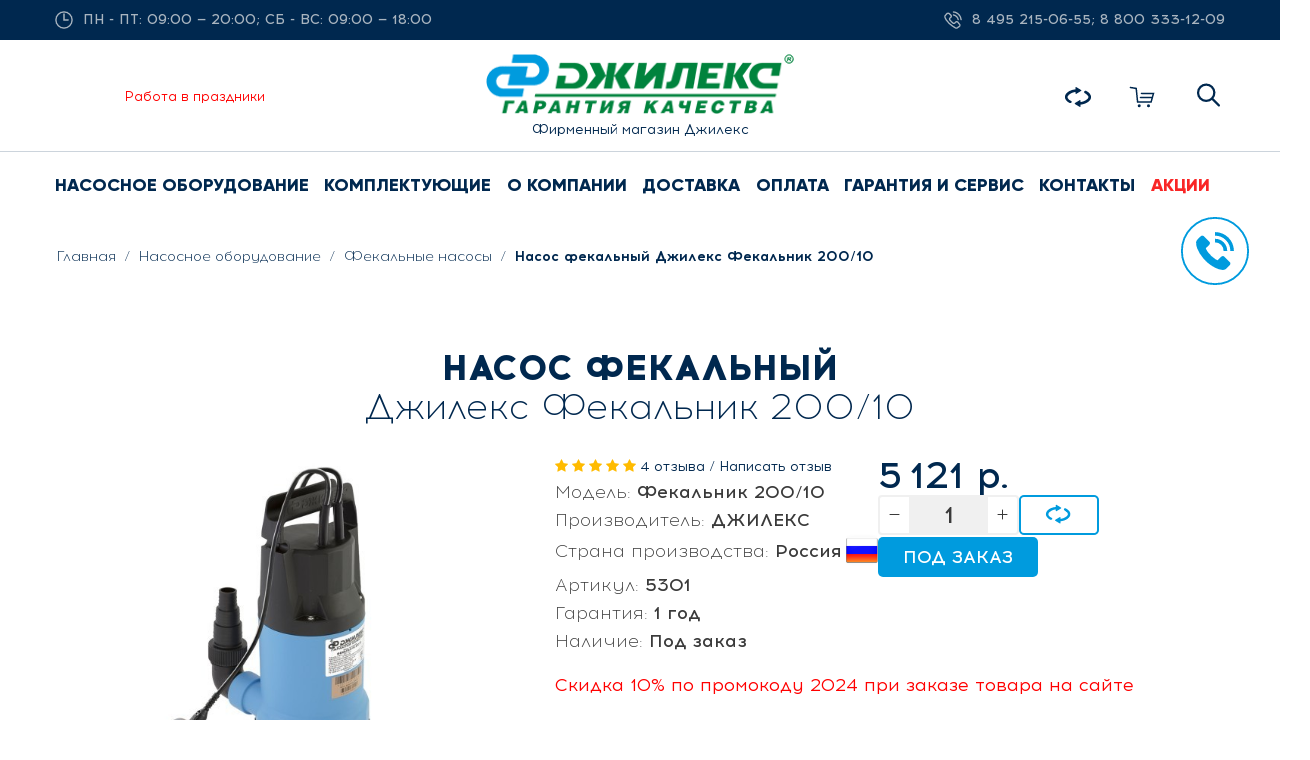

--- FILE ---
content_type: text/html; charset=utf-8
request_url: https://www.google.com/recaptcha/api2/anchor?ar=1&k=6LfucU4UAAAAAMBX0OozDua4N-CZ_hUI3ZdqqaXp&co=aHR0cHM6Ly9qZWVsZXgtc2hvcC5ydTo0NDM.&hl=en&v=7gg7H51Q-naNfhmCP3_R47ho&size=normal&anchor-ms=20000&execute-ms=30000&cb=dte8gwvmjm4t
body_size: 49119
content:
<!DOCTYPE HTML><html dir="ltr" lang="en"><head><meta http-equiv="Content-Type" content="text/html; charset=UTF-8">
<meta http-equiv="X-UA-Compatible" content="IE=edge">
<title>reCAPTCHA</title>
<style type="text/css">
/* cyrillic-ext */
@font-face {
  font-family: 'Roboto';
  font-style: normal;
  font-weight: 400;
  font-stretch: 100%;
  src: url(//fonts.gstatic.com/s/roboto/v48/KFO7CnqEu92Fr1ME7kSn66aGLdTylUAMa3GUBHMdazTgWw.woff2) format('woff2');
  unicode-range: U+0460-052F, U+1C80-1C8A, U+20B4, U+2DE0-2DFF, U+A640-A69F, U+FE2E-FE2F;
}
/* cyrillic */
@font-face {
  font-family: 'Roboto';
  font-style: normal;
  font-weight: 400;
  font-stretch: 100%;
  src: url(//fonts.gstatic.com/s/roboto/v48/KFO7CnqEu92Fr1ME7kSn66aGLdTylUAMa3iUBHMdazTgWw.woff2) format('woff2');
  unicode-range: U+0301, U+0400-045F, U+0490-0491, U+04B0-04B1, U+2116;
}
/* greek-ext */
@font-face {
  font-family: 'Roboto';
  font-style: normal;
  font-weight: 400;
  font-stretch: 100%;
  src: url(//fonts.gstatic.com/s/roboto/v48/KFO7CnqEu92Fr1ME7kSn66aGLdTylUAMa3CUBHMdazTgWw.woff2) format('woff2');
  unicode-range: U+1F00-1FFF;
}
/* greek */
@font-face {
  font-family: 'Roboto';
  font-style: normal;
  font-weight: 400;
  font-stretch: 100%;
  src: url(//fonts.gstatic.com/s/roboto/v48/KFO7CnqEu92Fr1ME7kSn66aGLdTylUAMa3-UBHMdazTgWw.woff2) format('woff2');
  unicode-range: U+0370-0377, U+037A-037F, U+0384-038A, U+038C, U+038E-03A1, U+03A3-03FF;
}
/* math */
@font-face {
  font-family: 'Roboto';
  font-style: normal;
  font-weight: 400;
  font-stretch: 100%;
  src: url(//fonts.gstatic.com/s/roboto/v48/KFO7CnqEu92Fr1ME7kSn66aGLdTylUAMawCUBHMdazTgWw.woff2) format('woff2');
  unicode-range: U+0302-0303, U+0305, U+0307-0308, U+0310, U+0312, U+0315, U+031A, U+0326-0327, U+032C, U+032F-0330, U+0332-0333, U+0338, U+033A, U+0346, U+034D, U+0391-03A1, U+03A3-03A9, U+03B1-03C9, U+03D1, U+03D5-03D6, U+03F0-03F1, U+03F4-03F5, U+2016-2017, U+2034-2038, U+203C, U+2040, U+2043, U+2047, U+2050, U+2057, U+205F, U+2070-2071, U+2074-208E, U+2090-209C, U+20D0-20DC, U+20E1, U+20E5-20EF, U+2100-2112, U+2114-2115, U+2117-2121, U+2123-214F, U+2190, U+2192, U+2194-21AE, U+21B0-21E5, U+21F1-21F2, U+21F4-2211, U+2213-2214, U+2216-22FF, U+2308-230B, U+2310, U+2319, U+231C-2321, U+2336-237A, U+237C, U+2395, U+239B-23B7, U+23D0, U+23DC-23E1, U+2474-2475, U+25AF, U+25B3, U+25B7, U+25BD, U+25C1, U+25CA, U+25CC, U+25FB, U+266D-266F, U+27C0-27FF, U+2900-2AFF, U+2B0E-2B11, U+2B30-2B4C, U+2BFE, U+3030, U+FF5B, U+FF5D, U+1D400-1D7FF, U+1EE00-1EEFF;
}
/* symbols */
@font-face {
  font-family: 'Roboto';
  font-style: normal;
  font-weight: 400;
  font-stretch: 100%;
  src: url(//fonts.gstatic.com/s/roboto/v48/KFO7CnqEu92Fr1ME7kSn66aGLdTylUAMaxKUBHMdazTgWw.woff2) format('woff2');
  unicode-range: U+0001-000C, U+000E-001F, U+007F-009F, U+20DD-20E0, U+20E2-20E4, U+2150-218F, U+2190, U+2192, U+2194-2199, U+21AF, U+21E6-21F0, U+21F3, U+2218-2219, U+2299, U+22C4-22C6, U+2300-243F, U+2440-244A, U+2460-24FF, U+25A0-27BF, U+2800-28FF, U+2921-2922, U+2981, U+29BF, U+29EB, U+2B00-2BFF, U+4DC0-4DFF, U+FFF9-FFFB, U+10140-1018E, U+10190-1019C, U+101A0, U+101D0-101FD, U+102E0-102FB, U+10E60-10E7E, U+1D2C0-1D2D3, U+1D2E0-1D37F, U+1F000-1F0FF, U+1F100-1F1AD, U+1F1E6-1F1FF, U+1F30D-1F30F, U+1F315, U+1F31C, U+1F31E, U+1F320-1F32C, U+1F336, U+1F378, U+1F37D, U+1F382, U+1F393-1F39F, U+1F3A7-1F3A8, U+1F3AC-1F3AF, U+1F3C2, U+1F3C4-1F3C6, U+1F3CA-1F3CE, U+1F3D4-1F3E0, U+1F3ED, U+1F3F1-1F3F3, U+1F3F5-1F3F7, U+1F408, U+1F415, U+1F41F, U+1F426, U+1F43F, U+1F441-1F442, U+1F444, U+1F446-1F449, U+1F44C-1F44E, U+1F453, U+1F46A, U+1F47D, U+1F4A3, U+1F4B0, U+1F4B3, U+1F4B9, U+1F4BB, U+1F4BF, U+1F4C8-1F4CB, U+1F4D6, U+1F4DA, U+1F4DF, U+1F4E3-1F4E6, U+1F4EA-1F4ED, U+1F4F7, U+1F4F9-1F4FB, U+1F4FD-1F4FE, U+1F503, U+1F507-1F50B, U+1F50D, U+1F512-1F513, U+1F53E-1F54A, U+1F54F-1F5FA, U+1F610, U+1F650-1F67F, U+1F687, U+1F68D, U+1F691, U+1F694, U+1F698, U+1F6AD, U+1F6B2, U+1F6B9-1F6BA, U+1F6BC, U+1F6C6-1F6CF, U+1F6D3-1F6D7, U+1F6E0-1F6EA, U+1F6F0-1F6F3, U+1F6F7-1F6FC, U+1F700-1F7FF, U+1F800-1F80B, U+1F810-1F847, U+1F850-1F859, U+1F860-1F887, U+1F890-1F8AD, U+1F8B0-1F8BB, U+1F8C0-1F8C1, U+1F900-1F90B, U+1F93B, U+1F946, U+1F984, U+1F996, U+1F9E9, U+1FA00-1FA6F, U+1FA70-1FA7C, U+1FA80-1FA89, U+1FA8F-1FAC6, U+1FACE-1FADC, U+1FADF-1FAE9, U+1FAF0-1FAF8, U+1FB00-1FBFF;
}
/* vietnamese */
@font-face {
  font-family: 'Roboto';
  font-style: normal;
  font-weight: 400;
  font-stretch: 100%;
  src: url(//fonts.gstatic.com/s/roboto/v48/KFO7CnqEu92Fr1ME7kSn66aGLdTylUAMa3OUBHMdazTgWw.woff2) format('woff2');
  unicode-range: U+0102-0103, U+0110-0111, U+0128-0129, U+0168-0169, U+01A0-01A1, U+01AF-01B0, U+0300-0301, U+0303-0304, U+0308-0309, U+0323, U+0329, U+1EA0-1EF9, U+20AB;
}
/* latin-ext */
@font-face {
  font-family: 'Roboto';
  font-style: normal;
  font-weight: 400;
  font-stretch: 100%;
  src: url(//fonts.gstatic.com/s/roboto/v48/KFO7CnqEu92Fr1ME7kSn66aGLdTylUAMa3KUBHMdazTgWw.woff2) format('woff2');
  unicode-range: U+0100-02BA, U+02BD-02C5, U+02C7-02CC, U+02CE-02D7, U+02DD-02FF, U+0304, U+0308, U+0329, U+1D00-1DBF, U+1E00-1E9F, U+1EF2-1EFF, U+2020, U+20A0-20AB, U+20AD-20C0, U+2113, U+2C60-2C7F, U+A720-A7FF;
}
/* latin */
@font-face {
  font-family: 'Roboto';
  font-style: normal;
  font-weight: 400;
  font-stretch: 100%;
  src: url(//fonts.gstatic.com/s/roboto/v48/KFO7CnqEu92Fr1ME7kSn66aGLdTylUAMa3yUBHMdazQ.woff2) format('woff2');
  unicode-range: U+0000-00FF, U+0131, U+0152-0153, U+02BB-02BC, U+02C6, U+02DA, U+02DC, U+0304, U+0308, U+0329, U+2000-206F, U+20AC, U+2122, U+2191, U+2193, U+2212, U+2215, U+FEFF, U+FFFD;
}
/* cyrillic-ext */
@font-face {
  font-family: 'Roboto';
  font-style: normal;
  font-weight: 500;
  font-stretch: 100%;
  src: url(//fonts.gstatic.com/s/roboto/v48/KFO7CnqEu92Fr1ME7kSn66aGLdTylUAMa3GUBHMdazTgWw.woff2) format('woff2');
  unicode-range: U+0460-052F, U+1C80-1C8A, U+20B4, U+2DE0-2DFF, U+A640-A69F, U+FE2E-FE2F;
}
/* cyrillic */
@font-face {
  font-family: 'Roboto';
  font-style: normal;
  font-weight: 500;
  font-stretch: 100%;
  src: url(//fonts.gstatic.com/s/roboto/v48/KFO7CnqEu92Fr1ME7kSn66aGLdTylUAMa3iUBHMdazTgWw.woff2) format('woff2');
  unicode-range: U+0301, U+0400-045F, U+0490-0491, U+04B0-04B1, U+2116;
}
/* greek-ext */
@font-face {
  font-family: 'Roboto';
  font-style: normal;
  font-weight: 500;
  font-stretch: 100%;
  src: url(//fonts.gstatic.com/s/roboto/v48/KFO7CnqEu92Fr1ME7kSn66aGLdTylUAMa3CUBHMdazTgWw.woff2) format('woff2');
  unicode-range: U+1F00-1FFF;
}
/* greek */
@font-face {
  font-family: 'Roboto';
  font-style: normal;
  font-weight: 500;
  font-stretch: 100%;
  src: url(//fonts.gstatic.com/s/roboto/v48/KFO7CnqEu92Fr1ME7kSn66aGLdTylUAMa3-UBHMdazTgWw.woff2) format('woff2');
  unicode-range: U+0370-0377, U+037A-037F, U+0384-038A, U+038C, U+038E-03A1, U+03A3-03FF;
}
/* math */
@font-face {
  font-family: 'Roboto';
  font-style: normal;
  font-weight: 500;
  font-stretch: 100%;
  src: url(//fonts.gstatic.com/s/roboto/v48/KFO7CnqEu92Fr1ME7kSn66aGLdTylUAMawCUBHMdazTgWw.woff2) format('woff2');
  unicode-range: U+0302-0303, U+0305, U+0307-0308, U+0310, U+0312, U+0315, U+031A, U+0326-0327, U+032C, U+032F-0330, U+0332-0333, U+0338, U+033A, U+0346, U+034D, U+0391-03A1, U+03A3-03A9, U+03B1-03C9, U+03D1, U+03D5-03D6, U+03F0-03F1, U+03F4-03F5, U+2016-2017, U+2034-2038, U+203C, U+2040, U+2043, U+2047, U+2050, U+2057, U+205F, U+2070-2071, U+2074-208E, U+2090-209C, U+20D0-20DC, U+20E1, U+20E5-20EF, U+2100-2112, U+2114-2115, U+2117-2121, U+2123-214F, U+2190, U+2192, U+2194-21AE, U+21B0-21E5, U+21F1-21F2, U+21F4-2211, U+2213-2214, U+2216-22FF, U+2308-230B, U+2310, U+2319, U+231C-2321, U+2336-237A, U+237C, U+2395, U+239B-23B7, U+23D0, U+23DC-23E1, U+2474-2475, U+25AF, U+25B3, U+25B7, U+25BD, U+25C1, U+25CA, U+25CC, U+25FB, U+266D-266F, U+27C0-27FF, U+2900-2AFF, U+2B0E-2B11, U+2B30-2B4C, U+2BFE, U+3030, U+FF5B, U+FF5D, U+1D400-1D7FF, U+1EE00-1EEFF;
}
/* symbols */
@font-face {
  font-family: 'Roboto';
  font-style: normal;
  font-weight: 500;
  font-stretch: 100%;
  src: url(//fonts.gstatic.com/s/roboto/v48/KFO7CnqEu92Fr1ME7kSn66aGLdTylUAMaxKUBHMdazTgWw.woff2) format('woff2');
  unicode-range: U+0001-000C, U+000E-001F, U+007F-009F, U+20DD-20E0, U+20E2-20E4, U+2150-218F, U+2190, U+2192, U+2194-2199, U+21AF, U+21E6-21F0, U+21F3, U+2218-2219, U+2299, U+22C4-22C6, U+2300-243F, U+2440-244A, U+2460-24FF, U+25A0-27BF, U+2800-28FF, U+2921-2922, U+2981, U+29BF, U+29EB, U+2B00-2BFF, U+4DC0-4DFF, U+FFF9-FFFB, U+10140-1018E, U+10190-1019C, U+101A0, U+101D0-101FD, U+102E0-102FB, U+10E60-10E7E, U+1D2C0-1D2D3, U+1D2E0-1D37F, U+1F000-1F0FF, U+1F100-1F1AD, U+1F1E6-1F1FF, U+1F30D-1F30F, U+1F315, U+1F31C, U+1F31E, U+1F320-1F32C, U+1F336, U+1F378, U+1F37D, U+1F382, U+1F393-1F39F, U+1F3A7-1F3A8, U+1F3AC-1F3AF, U+1F3C2, U+1F3C4-1F3C6, U+1F3CA-1F3CE, U+1F3D4-1F3E0, U+1F3ED, U+1F3F1-1F3F3, U+1F3F5-1F3F7, U+1F408, U+1F415, U+1F41F, U+1F426, U+1F43F, U+1F441-1F442, U+1F444, U+1F446-1F449, U+1F44C-1F44E, U+1F453, U+1F46A, U+1F47D, U+1F4A3, U+1F4B0, U+1F4B3, U+1F4B9, U+1F4BB, U+1F4BF, U+1F4C8-1F4CB, U+1F4D6, U+1F4DA, U+1F4DF, U+1F4E3-1F4E6, U+1F4EA-1F4ED, U+1F4F7, U+1F4F9-1F4FB, U+1F4FD-1F4FE, U+1F503, U+1F507-1F50B, U+1F50D, U+1F512-1F513, U+1F53E-1F54A, U+1F54F-1F5FA, U+1F610, U+1F650-1F67F, U+1F687, U+1F68D, U+1F691, U+1F694, U+1F698, U+1F6AD, U+1F6B2, U+1F6B9-1F6BA, U+1F6BC, U+1F6C6-1F6CF, U+1F6D3-1F6D7, U+1F6E0-1F6EA, U+1F6F0-1F6F3, U+1F6F7-1F6FC, U+1F700-1F7FF, U+1F800-1F80B, U+1F810-1F847, U+1F850-1F859, U+1F860-1F887, U+1F890-1F8AD, U+1F8B0-1F8BB, U+1F8C0-1F8C1, U+1F900-1F90B, U+1F93B, U+1F946, U+1F984, U+1F996, U+1F9E9, U+1FA00-1FA6F, U+1FA70-1FA7C, U+1FA80-1FA89, U+1FA8F-1FAC6, U+1FACE-1FADC, U+1FADF-1FAE9, U+1FAF0-1FAF8, U+1FB00-1FBFF;
}
/* vietnamese */
@font-face {
  font-family: 'Roboto';
  font-style: normal;
  font-weight: 500;
  font-stretch: 100%;
  src: url(//fonts.gstatic.com/s/roboto/v48/KFO7CnqEu92Fr1ME7kSn66aGLdTylUAMa3OUBHMdazTgWw.woff2) format('woff2');
  unicode-range: U+0102-0103, U+0110-0111, U+0128-0129, U+0168-0169, U+01A0-01A1, U+01AF-01B0, U+0300-0301, U+0303-0304, U+0308-0309, U+0323, U+0329, U+1EA0-1EF9, U+20AB;
}
/* latin-ext */
@font-face {
  font-family: 'Roboto';
  font-style: normal;
  font-weight: 500;
  font-stretch: 100%;
  src: url(//fonts.gstatic.com/s/roboto/v48/KFO7CnqEu92Fr1ME7kSn66aGLdTylUAMa3KUBHMdazTgWw.woff2) format('woff2');
  unicode-range: U+0100-02BA, U+02BD-02C5, U+02C7-02CC, U+02CE-02D7, U+02DD-02FF, U+0304, U+0308, U+0329, U+1D00-1DBF, U+1E00-1E9F, U+1EF2-1EFF, U+2020, U+20A0-20AB, U+20AD-20C0, U+2113, U+2C60-2C7F, U+A720-A7FF;
}
/* latin */
@font-face {
  font-family: 'Roboto';
  font-style: normal;
  font-weight: 500;
  font-stretch: 100%;
  src: url(//fonts.gstatic.com/s/roboto/v48/KFO7CnqEu92Fr1ME7kSn66aGLdTylUAMa3yUBHMdazQ.woff2) format('woff2');
  unicode-range: U+0000-00FF, U+0131, U+0152-0153, U+02BB-02BC, U+02C6, U+02DA, U+02DC, U+0304, U+0308, U+0329, U+2000-206F, U+20AC, U+2122, U+2191, U+2193, U+2212, U+2215, U+FEFF, U+FFFD;
}
/* cyrillic-ext */
@font-face {
  font-family: 'Roboto';
  font-style: normal;
  font-weight: 900;
  font-stretch: 100%;
  src: url(//fonts.gstatic.com/s/roboto/v48/KFO7CnqEu92Fr1ME7kSn66aGLdTylUAMa3GUBHMdazTgWw.woff2) format('woff2');
  unicode-range: U+0460-052F, U+1C80-1C8A, U+20B4, U+2DE0-2DFF, U+A640-A69F, U+FE2E-FE2F;
}
/* cyrillic */
@font-face {
  font-family: 'Roboto';
  font-style: normal;
  font-weight: 900;
  font-stretch: 100%;
  src: url(//fonts.gstatic.com/s/roboto/v48/KFO7CnqEu92Fr1ME7kSn66aGLdTylUAMa3iUBHMdazTgWw.woff2) format('woff2');
  unicode-range: U+0301, U+0400-045F, U+0490-0491, U+04B0-04B1, U+2116;
}
/* greek-ext */
@font-face {
  font-family: 'Roboto';
  font-style: normal;
  font-weight: 900;
  font-stretch: 100%;
  src: url(//fonts.gstatic.com/s/roboto/v48/KFO7CnqEu92Fr1ME7kSn66aGLdTylUAMa3CUBHMdazTgWw.woff2) format('woff2');
  unicode-range: U+1F00-1FFF;
}
/* greek */
@font-face {
  font-family: 'Roboto';
  font-style: normal;
  font-weight: 900;
  font-stretch: 100%;
  src: url(//fonts.gstatic.com/s/roboto/v48/KFO7CnqEu92Fr1ME7kSn66aGLdTylUAMa3-UBHMdazTgWw.woff2) format('woff2');
  unicode-range: U+0370-0377, U+037A-037F, U+0384-038A, U+038C, U+038E-03A1, U+03A3-03FF;
}
/* math */
@font-face {
  font-family: 'Roboto';
  font-style: normal;
  font-weight: 900;
  font-stretch: 100%;
  src: url(//fonts.gstatic.com/s/roboto/v48/KFO7CnqEu92Fr1ME7kSn66aGLdTylUAMawCUBHMdazTgWw.woff2) format('woff2');
  unicode-range: U+0302-0303, U+0305, U+0307-0308, U+0310, U+0312, U+0315, U+031A, U+0326-0327, U+032C, U+032F-0330, U+0332-0333, U+0338, U+033A, U+0346, U+034D, U+0391-03A1, U+03A3-03A9, U+03B1-03C9, U+03D1, U+03D5-03D6, U+03F0-03F1, U+03F4-03F5, U+2016-2017, U+2034-2038, U+203C, U+2040, U+2043, U+2047, U+2050, U+2057, U+205F, U+2070-2071, U+2074-208E, U+2090-209C, U+20D0-20DC, U+20E1, U+20E5-20EF, U+2100-2112, U+2114-2115, U+2117-2121, U+2123-214F, U+2190, U+2192, U+2194-21AE, U+21B0-21E5, U+21F1-21F2, U+21F4-2211, U+2213-2214, U+2216-22FF, U+2308-230B, U+2310, U+2319, U+231C-2321, U+2336-237A, U+237C, U+2395, U+239B-23B7, U+23D0, U+23DC-23E1, U+2474-2475, U+25AF, U+25B3, U+25B7, U+25BD, U+25C1, U+25CA, U+25CC, U+25FB, U+266D-266F, U+27C0-27FF, U+2900-2AFF, U+2B0E-2B11, U+2B30-2B4C, U+2BFE, U+3030, U+FF5B, U+FF5D, U+1D400-1D7FF, U+1EE00-1EEFF;
}
/* symbols */
@font-face {
  font-family: 'Roboto';
  font-style: normal;
  font-weight: 900;
  font-stretch: 100%;
  src: url(//fonts.gstatic.com/s/roboto/v48/KFO7CnqEu92Fr1ME7kSn66aGLdTylUAMaxKUBHMdazTgWw.woff2) format('woff2');
  unicode-range: U+0001-000C, U+000E-001F, U+007F-009F, U+20DD-20E0, U+20E2-20E4, U+2150-218F, U+2190, U+2192, U+2194-2199, U+21AF, U+21E6-21F0, U+21F3, U+2218-2219, U+2299, U+22C4-22C6, U+2300-243F, U+2440-244A, U+2460-24FF, U+25A0-27BF, U+2800-28FF, U+2921-2922, U+2981, U+29BF, U+29EB, U+2B00-2BFF, U+4DC0-4DFF, U+FFF9-FFFB, U+10140-1018E, U+10190-1019C, U+101A0, U+101D0-101FD, U+102E0-102FB, U+10E60-10E7E, U+1D2C0-1D2D3, U+1D2E0-1D37F, U+1F000-1F0FF, U+1F100-1F1AD, U+1F1E6-1F1FF, U+1F30D-1F30F, U+1F315, U+1F31C, U+1F31E, U+1F320-1F32C, U+1F336, U+1F378, U+1F37D, U+1F382, U+1F393-1F39F, U+1F3A7-1F3A8, U+1F3AC-1F3AF, U+1F3C2, U+1F3C4-1F3C6, U+1F3CA-1F3CE, U+1F3D4-1F3E0, U+1F3ED, U+1F3F1-1F3F3, U+1F3F5-1F3F7, U+1F408, U+1F415, U+1F41F, U+1F426, U+1F43F, U+1F441-1F442, U+1F444, U+1F446-1F449, U+1F44C-1F44E, U+1F453, U+1F46A, U+1F47D, U+1F4A3, U+1F4B0, U+1F4B3, U+1F4B9, U+1F4BB, U+1F4BF, U+1F4C8-1F4CB, U+1F4D6, U+1F4DA, U+1F4DF, U+1F4E3-1F4E6, U+1F4EA-1F4ED, U+1F4F7, U+1F4F9-1F4FB, U+1F4FD-1F4FE, U+1F503, U+1F507-1F50B, U+1F50D, U+1F512-1F513, U+1F53E-1F54A, U+1F54F-1F5FA, U+1F610, U+1F650-1F67F, U+1F687, U+1F68D, U+1F691, U+1F694, U+1F698, U+1F6AD, U+1F6B2, U+1F6B9-1F6BA, U+1F6BC, U+1F6C6-1F6CF, U+1F6D3-1F6D7, U+1F6E0-1F6EA, U+1F6F0-1F6F3, U+1F6F7-1F6FC, U+1F700-1F7FF, U+1F800-1F80B, U+1F810-1F847, U+1F850-1F859, U+1F860-1F887, U+1F890-1F8AD, U+1F8B0-1F8BB, U+1F8C0-1F8C1, U+1F900-1F90B, U+1F93B, U+1F946, U+1F984, U+1F996, U+1F9E9, U+1FA00-1FA6F, U+1FA70-1FA7C, U+1FA80-1FA89, U+1FA8F-1FAC6, U+1FACE-1FADC, U+1FADF-1FAE9, U+1FAF0-1FAF8, U+1FB00-1FBFF;
}
/* vietnamese */
@font-face {
  font-family: 'Roboto';
  font-style: normal;
  font-weight: 900;
  font-stretch: 100%;
  src: url(//fonts.gstatic.com/s/roboto/v48/KFO7CnqEu92Fr1ME7kSn66aGLdTylUAMa3OUBHMdazTgWw.woff2) format('woff2');
  unicode-range: U+0102-0103, U+0110-0111, U+0128-0129, U+0168-0169, U+01A0-01A1, U+01AF-01B0, U+0300-0301, U+0303-0304, U+0308-0309, U+0323, U+0329, U+1EA0-1EF9, U+20AB;
}
/* latin-ext */
@font-face {
  font-family: 'Roboto';
  font-style: normal;
  font-weight: 900;
  font-stretch: 100%;
  src: url(//fonts.gstatic.com/s/roboto/v48/KFO7CnqEu92Fr1ME7kSn66aGLdTylUAMa3KUBHMdazTgWw.woff2) format('woff2');
  unicode-range: U+0100-02BA, U+02BD-02C5, U+02C7-02CC, U+02CE-02D7, U+02DD-02FF, U+0304, U+0308, U+0329, U+1D00-1DBF, U+1E00-1E9F, U+1EF2-1EFF, U+2020, U+20A0-20AB, U+20AD-20C0, U+2113, U+2C60-2C7F, U+A720-A7FF;
}
/* latin */
@font-face {
  font-family: 'Roboto';
  font-style: normal;
  font-weight: 900;
  font-stretch: 100%;
  src: url(//fonts.gstatic.com/s/roboto/v48/KFO7CnqEu92Fr1ME7kSn66aGLdTylUAMa3yUBHMdazQ.woff2) format('woff2');
  unicode-range: U+0000-00FF, U+0131, U+0152-0153, U+02BB-02BC, U+02C6, U+02DA, U+02DC, U+0304, U+0308, U+0329, U+2000-206F, U+20AC, U+2122, U+2191, U+2193, U+2212, U+2215, U+FEFF, U+FFFD;
}

</style>
<link rel="stylesheet" type="text/css" href="https://www.gstatic.com/recaptcha/releases/7gg7H51Q-naNfhmCP3_R47ho/styles__ltr.css">
<script nonce="EqDnH3mz1pWqG4TOtH8HFw" type="text/javascript">window['__recaptcha_api'] = 'https://www.google.com/recaptcha/api2/';</script>
<script type="text/javascript" src="https://www.gstatic.com/recaptcha/releases/7gg7H51Q-naNfhmCP3_R47ho/recaptcha__en.js" nonce="EqDnH3mz1pWqG4TOtH8HFw">
      
    </script></head>
<body><div id="rc-anchor-alert" class="rc-anchor-alert"></div>
<input type="hidden" id="recaptcha-token" value="[base64]">
<script type="text/javascript" nonce="EqDnH3mz1pWqG4TOtH8HFw">
      recaptcha.anchor.Main.init("[\x22ainput\x22,[\x22bgdata\x22,\x22\x22,\[base64]/[base64]/[base64]/[base64]/[base64]/[base64]/[base64]/[base64]/[base64]/[base64]\\u003d\x22,\[base64]\x22,\x22R8KHw4hnXjAkwrIGc2s7WMOEbmYkwpLDtSBHwphzR8K6ITMgK8Onw6XDgsOzwrjDnsOdS8O8wo4IY8Kxw4/DtsOTwq7DgUkzcwTDoGEhwoHCnV/DuS4nwr8ULsOvwobDgMOew4fCqcOoFXLDjRghw6rDiMOhNcOlw5A5w6rDj3vDkz/DjVHCnEFLWMOCVgvDvAdxw5rDin4iwr5Bw68uP2fDnsOoAsK5U8KfWMOxSMKXYsOXXjBcA8KqS8OgflVQw7jCug3ClnnCvS/ClUDDumN4w7YWPMOMQHQjwoHDrRVXFErCjHMswqbDtHvDksK7w6/Cj1gDw7TCsR4bwo/CocOwwozDo8KSKmXCr8KoKDIJwr00wqF4wrTDlUzCjwvDmXF3ScK7w5gpY8KTwqYVeUbDiMOBIhp2DcKsw4zDqjjCjjcfNmFrw4TCicO8f8OOw6J4wpNWwr0Fw6dsTsKIw7DDu8O7Bj/DosOpwr3ChMOpCV3CrsKFwp7CgFDDgkfDicOjSRcfWMKZw7Fsw4rDon/Dn8OeA8KWawDDtkvDusK2M8O/EFcBw5UdbsOFwpw7FcO1PhY/wovCnsOPwqRTwqUAdW7DrEM8wqrDpMKhwrDDtsKOwoVDEB7CtMKcJ04bwo3DgMKrPS8YCsOWwo/Cji3Dp8ObVFcGwqnCssKFEcO0Q3HCgsODw6/DpMKvw7XDq1B9w6d2ZC5Nw4tueFc6JEfDlcOlGUnCsEfCp3PDkMOLNknChcKuOCbChH/CjkVGLMOuwpXCq2DDsUAhEX3DhHnDu8KJwr0nCnsYcsOBZ8KZwpHCtsOBJxLDijzDs8OyOcOiwpDDjMKXRHrDiXDDuwFswqzCkcOyBMO+cTR4c1jChcK+NMO7EcKHA0zClcKJJsKMRS/DuRHDk8O/EMKywoJrwoPCt8Opw7TDoh4+IXnDlHkpwr3ChMKwccK3wrfDvQjCtcKLwp7Dk8KpAlTCkcOGEVcjw5kKPGLCs8OEw7PDtcObPGdhw6wqw73DnVFtw7kueknCizxpw4nDsE/DkjjDn8K2TgDDicOBwqjDt8Klw7ImeC4Xw6E2F8OuY8OnB17CtMK1wpPCtsOqNMOwwqUpO8OUwp3Cq8K+w55wBcK5ZcKHXSjCpcOXwrEFwrNDwovDi2XCisOMw5LCmxbDscKUwoHDpMKRH8OVUVpsw4vCnR4tYMKQwp/DucKXw7TCosK/V8Kxw5HDocKGF8OrwonDr8KnwrPDoXAJC0Qrw5vCshXCkmQgw5AvKzhUwoMbZsO+wogxwoHDh8K2O8KoJWhYa0DCtcOOITFbSsKkwoMwO8Oew7LDrWo1QsKeJ8Odw57DhgbDrMOXw5R/CcOhw6TDpwJKwrbCqMOmwoYeHytoXsOAfT3CqEovwoIcw7DCrgjCrh3DrMKuw6ERwr3DiUDClsKdw6HCmD7Di8KufcOqw4EtT2zCocKRZyAmwp13w5HCjMKJw6HDpcO4S8KswoFRaxbDmsOwbcKkfcO6UMOlwr/ClwjCisKFw6fCk0d6OGs+w6NAdwnCksKlKHd1FUdWw7RXw5PCgcOiIj/Cj8OqHF/[base64]/DjwsvEsO3wpzCuSIVw6LDosKyw6wBVcKiw4rDlcOALcKvw6fDgzPDuwEjccKWwrkuw6sZK8KZwqcnVMOFw5bCsk94IGfDtCwdY2Z2w7TDuSLCh8OswoTDpEJlC8K3MivCpm7DuDDDkwnCvR/DosKjw7XDpg09woMwC8O6wpvCi0LCqcKZesOpw6PDug5mZEjDisOzwqvDsWAmFHTDlMKhd8Kkw4Mpw4DDu8KURmPCklbDiCvCk8KEwpTDg3BCfMOoNMOFL8KVwpRkw43CnzrDksK7w4o/M8KZVcK1W8K7ZMKQw49ww4Z2wp9bX8OSwpPDlMKcw5xqw7bDk8Oxw4x5wqgxwqMMw43DnQxgw7o+wrjDhsKdwrXCpzbCp2/CvQDDgTHCqMOKwpvDsMKuwpNmDXY/JWJ0SjDCpwHDv8OSw4PCrMKZBcKDwqN2KgXCtRZwRXXCmFt2dMKlO8KnLm/Ct0TDilfCkk7Cn0TCkMONJCVqwrfDgMKsOUPCu8OQcMOpwo8iwp/Dq8Ozw4vDtcOTw4TDqsOzSMKXUiTDt8KaSEYAw6fDhz7Cg8KtFMKzwptbwovCicOXw7Y+wqTCuWANHsKZw5IJUlw/UX4oSmttBMOcw5l+SATDph7Ckgs6RUTCmsOmw7R0S3UxwqwHW1ohCwxxw4xIw45Mwq4qwqTCnSPDilPCuTXCnTzDv0RHSjUEen3CmBd0EsOQwrPDk3vCo8KLKMOtH8Oxw6zDr8KeFMKWw6RAwrLDijLCpcK+WDkqIXs/[base64]/CrsONF2oqTnh4PURzRWbDrn0qMcOxecOdwpzDnsKrSSVrccODFw4xXcKtw4nDkGNUwoVfUgTCnGJUTlPDrsO4w6LCs8KELQTCpnR0ADTCr1DDusKrCnvChE8WwoPCjcKWw53DiAHDm3Egw73CkMOxwo8rw5/Cs8KgTMO6IMOcw6bCncOXTgIMD0PCo8OhJMOuw5RXAcK3OmvDicO5CsKECAzCjnXClcOcw4bCtEXCoMKOM8OQw5XCowQXKS3CmS4yw5XDlMKMZ8OmacKTHMO0w47DiGDDjcO4wrXCqcKvHW5iwp7CpcOywrrDjkAuR8Odw7DCsQ99wofDqcKAw4DDoMOuwq/[base64]/w43DvcKoXCxqw4Esw5kHLcKaX8OcAMOyW0M2DMKRMWjDsMOLAMK6USlywpTDn8O9w5/CoMKAAFhfw6hJL0bDnUzDmcO9NcKYwpbDtDTDmcOFw4t5w6wWwrprwoxJw6jCvCdDw4AIR25mw5zDh8O7w6DCp8KHwpLDh8KIw7xERmoAFcKRw7wpNRRHED5zD3DDrsKNwqAZMcKVw48FZ8KGaUXCkgHDhcKSwrrDoXo2w6HCvC1lGsKWw5/Dl3QLIMOrd1jDn8KVwq/[base64]/CgMOhBlJbwrBEw7HDv8Orw4RgABvCrcOaFGciDgUXPsOxwqgJwpdxJi9Uw7J+wprCoMOUw7jDscOdwqs7TsKEw4QDw6zDrcODwqRVWcOyYnfDjcKVwo9LJcOCw4jDgMOALsK7w4Z3wqsOw5Rlw4fDssKRw4R5w4HCqGbCjWMlw47Duh/CsBd7CjLCuWPClMOiw5fCq2zCp8KHw4vCu3PDtcOLWMKdw73CvMOuPxdGw5/DtMOVA03Dglgrw67DqRBbwosFOirDhEN8wqoyKB3Cpw/[base64]/CqWM+wo3Cqzx4FjvDpcOcw4U4w41NHzjCjzxbwq3DrSQBSj/DkcOOw7jChW0UWcOZw5MVwofCs8KjwqPDgsOxBMKuwqQ4JMOnUMKFMMOQNWgOwo3DisKiOsKzRERKFMOKRz/DjcOjwo4qZjrCkGfClTbDpcO6w5vDplrCpRbDvcOZwocww7xDwqMGwrzCoMK6wrrCsSNHw5peZm/DqcKHwoNTd1UrWGNDZGDDlsKKfmowAgQKQMOcNsKWI8KoaB3CgsOLMwLDqsKHOsKDw6zDkTRVFREywqI9R8Oxwr7CqjhkAMKKbDLDnsOkwp1aw68VE8OcSzzDuQLDjA4vw6Y5w77CocKXwo/[base64]/[base64]/w5NQw6DCjMKhAQfCunJ/Z8ObP8OoKjHDvgocJcKpDijCrHHDlXkrwq81dnXDrw1kwqs/TB/Cq0/Du8KNERzDog/CoWbDl8KcbkswHjciwrIRw5M9wq1HNhRjw6nDscKHw4PDm2MTwoAOw47DrcO6w6B3woHDmcOQV0MtwqBJZA5UwoTCilRAL8OMwpTChQ9XUH/DshJBw7/DlVptwqjCj8OKVxR2RyjDhBfCgzI0NDl6w4QjwqweFcKYw73DlMKrbm0swr1sZxLClcOkwrEXwqBiwqfCplfCrsKoMRbCtH1cecOhfBjDv3QFbMOvwqI3byM7UMK1w58RJsKGPsK+QVB8UQ/Ch8O7PsOzbF/ChcOgMw7CqQPCuwokw6/DuWcDbMK5woDDpmUsAC8qw4HDrMO0VQwxOcKLE8Kpw4bCkUXDlcONDsOmw650w6LCr8K+w4fDsVnDplnDscOgwpnCugzCkXLCsMKSw64Vw4pLw7BEeSkJw57CgsKEw64aw63CisKuR8K2wo9AWcKHw58jIyPCoyYtw598w70bw4c2wq3CrMKtPm/Cqz3DjjLCqDvDpcK4wo/Cm8OxfcOXfMOGR1Ftw4BVw5bCk0HDm8OJE8Oxw55Tw4PDjQFsMDHDhTTCrT1BwqDDhwU1LTbCv8K4XhNtw6R7U8ODNHrCtjZad8OAw7d/[base64]/AsOEOkl1w6rDi8OSfwfDpXgNVsOkw6ddcmIpVDzDjsK2w4EGWsO/AW7CrirDhcKKwp5awoQOw4fDkX7DgxMvwpvCusOuwq9VNcOWc8OwJC3CtMK5BFILwptTPxAfbVTCicKRwrsldngACsOuwoXCplfCkMKmw5J+w4tgwpXDhMKAKhYxRMOpPEnCuzHDh8KNwrRmBEzDtsK/E3PDgMKNw74Wwq9Rw5lDCFHDhsORE8OXW8OhZkoEwpzDlnpBdxvCkVpKKMKALUlWwqnCpsKiL1/[base64]/DvwduWAXDlD/CnMKtwrlLc8Oyw4E+wqMzwpvDgcKTIyxRwpvDrTEya8OwYcKpK8Ozwp3CpksFf8KIwpnCvMO2P0h/w5vDl8ObwqddPMOLw4DDqxsJbHrDlUzDocOYw7Npw4vDlMKUwqLDnATDkHjCuAnDgsO2wqdUwrhBWsKRw7F1SSI7RsK/[base64]/ChMKmwprCvQ1Zwr5iwow1wrtow7MbKsKDXwPCpFjCvMOZLmXDq8KCwqnCvcKpLDNWw4DDtTNgYC/Ds0vDonYlwqtPwqrDj8OtIR1Qwp4XQsKmBjPDj1JDWMKawq/DiHTCicKRwr8+cgTChl1HG1rCl3ICw5zChUNrw5XCl8KFeGnDn8OMw7bDsm95OT4hw4tQaH7CoWQcwrLDu8KFwrjDjxLDs8OnbkvCllXCu1RtEyUHw7IXR8OGIsKaw5HCgQ/DhWvDsl59b3MWwr18DMKmwrxZw6gmRQxyNcORJwjCtsORAlYGwpDCgmbCvkrDhQTCg14kf2EBw5tRw6bDhU7DukfDt8OlwpE7wr/Cr3gKOA8VwoHCglsqVzp2MCfClMONw7Uvw68Lw480acKSIcK7w44mwpU2TSHDhMO3w61ew7XCmTJvw4MiasOow7DDtsKjXMKWNHbDisKPw53DkSV+U2sQwr0jF8KxPsKURhfCvsODw7bCiMOuCMOlcn4lG3ljwo7CtAEvw4/DvETCoVMwwprDjMOjw5nDrxjDisK0L0kzNcKlw5DDgV1gwqbDtMOFw5PDocKYDirCvWhcdxxDdFHDpF/Cv1LDv18WwqUtw6bDisKnYGgiw4fDqcO+w5UeVXPDrcK4fMOsZsK3McOnwow/Klg+w5xsw4HDiGfDnsKCbcKWw4jCpcKQw5/[base64]/AW3CvG47wopeBMONfMKFw5PDkcOawq9wwrfCmATCusOgwp7Cr0J2w4LDpcKWw4odwpJ9QMOWw4wRWMKFcW8uwpTCvMKbw4N6wpVAwrTCq8KoGsOPF8O2GsKBHMK7w7E8PlXCkjHDtMOuwq14aMO8IMOOPibCvsOpwqA+woPDgAPCuXjDkcKAw7BLwrMTRsK/w4DDssOKAsKjdcOkwq3DnWUhw4JKVSlKwq49w5oPwrZteSEEw6jDgCQUXcKFwoZFwrvDvATCqE1UdGXDmH3Cv8O9woVaw5fCsBXDicO9woPCk8OxVSN+wozCosO9TcOlw57DgFXCq3PCjsOXw7vCrcKQck7Cs2LCl33DhcK/NMOMfEYafFsUw5fCnghcw4LDl8ORbcOfw6nDvFRAw7VXc8Olwp4MJi5sJCvCqVTChUY9eMO8w4BCYcOMw4QWYC7CtVcrwpTCucOUDMKvCMKODcOSw4XDmsKdw60Twq1sO8KsK1zDhxBPw7nDiGzDtAUVwp8eQ8OKw4w/[base64]/CgQzCtVTCp0HDoFFPwrhmwoDDosOsw51+w7YgZMOHVBdYw4vDssOAw4XDsDEWw4Ahw6rCkMOKw7t/UXfCusK+bcO+w7p/w5vDlMKNScKpF3Z0w6U+IVA7wpnDlGHDgTDCpsKbw5M2L1nDqMK3KsOgwqQqOHrCpMKdPMKRw4XCjcO+RcKbOiQCacOuKigrwp/CjcOQIMOtw7VDFsK4JxAVZHILwoVmTsOnw57ClEPDmz/Dqg4swpzCl8ORw6/CqsOYSsKnRR8ow6cyw5UVIsKNw69Bey9Ew5Z3J38xNMOEw7nCrMO1UcO2wqzDsSzDsBPCvGTCrhNIEsKmwoI6wqI9w5Eowo4ZwozCkyDDjlxSeS0UTnLDuMOsRsKISkfCu8Kxw5haIkMVKMOzwpk/[base64]/[base64]/AWtyEsK8MxLCtSbDlcK2G8OowpPDrMO6E1g9w5nDrMOrwqpZw7fCghjDlcOWw6DDs8OMw7/CiMOww4MvHBpaICPDu3Q0w4pzwpNXIERHM3TDrcOBwpTCl2TCqcOQFwbCmz7CjcOlMMKVNWfDksOMIMKvw79/KH4lRMOhwrBxwqXCmztuwoTCocKxMcOJw7MBw4ItIMOPDBzCpMK5IcKIDi1vwonCksO9L8Onw5MmwoAoLBZHw7DDiycYDsK2JMK3REIbw4Q1w4rDjsO/LsOdw5hHIcOJJ8KDZRpYwobDlMKGX8OaHsKoTsKMbcO4T8OoAWQ7ZsKkwo0fwqrCmMKyw5gRBQLCqMONw6fCmzBMJjIxwo/CmzoMw7HDk0LDoMKzwrs1ZgLCp8KWARnDusO3TkvClzfCgwB2LMKbwpLDncKNwoMONsK8WcOiwph/w4TCkX5UbsOQDMOsSAZuw57DqGxSwog0FcOAAsOwHlfDq00oIMO3wq/[base64]/f8KRwqnCsMKVw4XCtwddwophwrR2w6V+w7zCqT9Mw7VoCXzDo8OZCxXDrVzCucO/BcOJw5d/[base64]/DolhIw57DmgoUQ8O8Fh3CrkDChDpwYRfDq8OhwohcNcKXIMK5wqpbwoENwpccN2Z8wofDhsK8wo/CuzRLwrjDlV4ROzNDJcOJwqXCt2DCox8jwqjCrjFRQmIILMOLMlHCocKwwp7DtcKFSkPDkC9oMMK1wp4gf17Cu8Kowox9EFAXPcOSw67DpgTDk8OpwoEmczbCsmRwwrdmw6RnHMKtBDTDuBjDlMOiwqIBw6x8NTfDvcKJSW/DtcOmw5XCnsKKYzInL8KEwqzCjEpSdwwVwrkQDU/DgHTCpAlGT8OCw58Bw6TCuF/[base64]/DucKPw7g7w4hFK8OOOyDDvnDCuMOIw40/[base64]/CrVLCn8KFc1DCjBJ/P8K6DyXCkMOAwpcfKCk8XWcHYcO5w67CosOUCFrDkS0PFns+RFzCtH5dGBtiHwtWDMOVFkPCqsOwEMKAw6jDiMKcfDg4U2HDk8O2c8O/wqjDrhzDoh7DmcO/[base64]/wpUDcV93w5/CngMFw5vCuFtxw4/DgBt2w741w7bCllUiwpAkw4fCvsKFdkvDlQhidMO3S8OKwpzCscONbjMILcOZw47Cmz/DrcK6w4TDscOUJMKZPQg3SAo6w4bCnFVowp/DncKSwrZFwqAXwoXCsw3ChcODdsOywrFqX2YCFsOewoYlw6DCisOSwqJrBsK3NMOzakjDrsKEw5zDmxTCscK5ZMOpOMOwAUNvUA0Ow5R2w5dJw7XDnRbCsAkEIcOeTw7Dhl8Ka8Ogw4TCvGR/[base64]/w7fCm8K7OMKzBlLDl1kXPMOswo7Cqxp+eXciw5bCmz1Rw6JjFEvDhRrChV8FKMKHw4jDicKGw6QtX2vDv8OXwqPCo8OvFMOhYcOidMK0w7vDjl/[base64]/[base64]/CvHDDsyg1JsOXYcO6w7txw6sLwotdMH7CkcKMZynDuMO3f8Okw6kSw70nPcOTwoPDr8OIw5HDsR/DssORw67Cp8K+KGfDr10fT8OgwqHDosKKwph1KQYUIhrCrBZgwo7Chkkvw47CrcOCw73CpsKbwojDm07Dq8Kmw77Dpk/Cql/[base64]/DglJfw4LCl3bClUHCsMKgw7PDly16KMO/w5kGXx3Ci8KsK3c/[base64]/CpEnDqAUWwqfDjsOVSwd9w7ZcDUfCmMOcw5vCmB7DhT7DoTLCksOkwqJIw6U+w5bChk3CjcKvU8Kcw5kTRnNvw6AXwp5TUFIKTsKDw5h/w7zDmjcfwrzCgnjCvXjCo2FpwqnCp8K/w5HCiiohwoZEw5J3GMOtwqjCj8KYwrDDp8KkXVktwpXCh8KcVx/DjcOnw4Atw6HCvMKbw5VDb0fDkMORZwHCvsOSwol0azZow71KDsOiw7DCj8OeL3o1wogtQ8O4wqFRBzxcw5p6dmXDgMKMSS/CiUcEcsOlwrTCh8Obw63DusO4w79Qw6rDisK6wrgXw5XDo8OPwqHCu8OJeis8w4rCoMOYw5PDii4WEj9Cw6nDhsOKR3nDslfDmsO2UkHCmsOdYsOGwpTDt8OOw5jCk8KXwo1mw7siwrV+w6fDtk7CjGHDrW7Du8K6w53DkyhawqlYWcK2J8KcRcO7wpPCgsKHWsK/[base64]/CuizDv0rCtR/DhAMDw4DDlsKoYCIWwrIibMOpwqx0fcOrdmF4UsOAJsOYQcKuwqjCg2TCiVUxB8OsPBfCucKzwqXDr205wqtgEcObHMOAw6bDshlzw43DqklYw63CjcKdwq/DocKiwpbCg0/DuSdhw5DDly3CgMKSaF5GworDqMKdAyXClcKHw4BFLHrCuifCtcKvwpbDiE0Dwo3DqT7CrMOowo0MwpIWwqzDow9bRcKjw6bDvTsGUcOnMsKPIC/DhMO9DCLDksKWw4Mkw5oWeSPDmcK9wpMFWsK/[base64]/wrDDpEgGScKpecOjwofCoxvCrsKlHcOOwo3DhAVfJgnDnS/DvcKZwr1cwoDDl8Oiw6PDkmfChcK4w7nDqhwDwoLDpwPDp8K5XjkxHkXDmcOeIHrDtsK3wp1zw6vCjEJTw5Isw67CihbCp8O7w6bCp8OyOcOUCMOxLsKBFMKDw4BGbcOMw6HDnXNHXMOALcKlQcOQEcOvWwPCucOjw6V5RzLCs33DncOXw7HDiApSwocMwo/Duj/DnHBYwqPCvMKywrDDvR5hw5cRPMKCHcO1wpxjYsKaHVUhw6rDnBvDusKOw5RnE8K5fjx+wq51wphJH2HCojEhwo8hwpFRworCumvCmVl+w7vDsgAMDnzCpHVuwo7DmxTDqFTCvcKYaElew4HCi1vCkTPDocKFw5/CtMK0w4xqwrF8ExPDrUNfwqXCksOyLcOTw7LDhcKPwqpQJMOFHcKUwoVFw5oFZBkrHDbDnsOcworDmSzCp1/DnEfDuG07fX8YZg7Cs8OhSWkjw43CjsO9wqJdA8OZwqwTZgTCogMOw6zChMKLw5zDkU0nTRzCi1VZwpgNKcOsw4fCkDfDtsOSw7cjwpw/[base64]/DocObw5lJw485w4fDrkjDuFNMw7gRDQrDsSFWO8Obw7DComUxw7DDjcKAGxtxw7DDrMOOwpjDocOUbUELw4ohw5vCsHh7Ex7DhSfDp8KXwrDChEVeDcKSWsOHwqzDjCjCvEDCncOxOQ0ewq4/L1TDrcO3eMObw6nDhWzCsMKHw7wCTAI5w6DCmMKjwqw+w5vDonzDoyrDmmYaw6nDt8Oew5LDi8KewrHCgi8Rw7ZvZcKZMnHCvDbCukUFwpwse1A0McKYwo9hAVMkQX/CgwPCm8K/AMKddFDCjT02w7NPw6vCnkdKw70XahXCgsKwwpVaw4PCusOMZVI9wpjDjMKFw65HCcO5w7V+woTDpsOOwpYXw5pXw7/CqcOQaxjDsR/CqMODRGpVwoJZEzfDgsOwBsO6w49/w4wew6rDt8KQwoh5wqnCrsOqw5HCo3ViZQ3Ci8K5wqXDim09w6tJw6nDint6wo/[base64]/[base64]/DsMOsw5TDnnkRScKTIcKWB8KHw5UNNcODGcK5wqzCiF/[base64]/[base64]/DvsOaPMKkw7/DvcKEXyrCrsODWsKbwpU+w7XDg8KwBDrDjk0xwpvDjWQdFsK+YWJ+w7jCo8O3w5TDicKRAXrClTIIMcO7LcK5b8Kcw65zBhfCpcOBwqfDqcO2wobDiMK/wrQQOsKawqHDp8OldlbCs8Krf8Oxw6ImwrvCmsKMw7dcOcKrHsKFwoIgw6/CqcKpZGTDnMKMw7jDu1cCwooYR8OqwrtrRH7Dg8KVOklEw47DgmFjwrDDmw/CvD/DszHCkQ11wqfDhsKiwp/Cu8OlwqYjT8O0O8OYT8KjPXfCgsKBOQxhwoLDtF5DwplAOQ0sY3www7nDlcOfwpLDssOowox+wopIP2AXwpVuajHCiMOOw77DqMK8w53DvC3Dnk91w5/CkMO2LcOZZQLDnQ/[base64]/wr9masKRWcOqw7PCnj0bOcOtw4QyNCxcDMORw7nDn0vDnMOuwr7DiMKzw4vDu8O7J8KwbwgsXGPDscKjw4wrMsOOw6rCij7Dh8OHw4PDk8K9w5LDrsKbw4/Ci8K6wqk0w7hqwrnCvMKGZHbDmsKZJTxew54THRQ4w5bDpUzCvmTDlcOQw6ITWSXCmnFxw4/CvwHDvMOwd8OeT8K7ZmPCn8KgUyrDpUgsFMKRQ8OXwqAnw5V6bQppwpc4w5QVa8K1CMKBwrolH8Ozwp7Du8O/[base64]/wocpNxszw6nDhMO/wpnClEZzZcOWw4rDn8K7fMOhOsOLUzY0wqNuw4jCiMOlw7jDgcOzcMOUwoVjw7krGsOKw4fCuwwbP8O8HsOowoNCPXbDmHHDpFbDkVfDi8K4w7Ajw6rDrcO4w5BOEjXCkS/DvBpNw7kLcmnCsnrCucKdw6BgBFQJw4DCtsK1w6XCrsKfNgU7w4AHwq9UGBhKQsObczLDv8ODw4nClcK6w4XDgsO7wrzClg/CsMOJSTXCsz5KK299wrLClcO/IcKBJMKDBEnDlcKhw6wlR8KmJUV0YcK4ScOmawDCmmjDh8OAwovDi8OOUsOfwqLDicKXwq3DklwwwqFfw5YjYC0yJFkawr/DtiPCvHzCn1HDkTHDpE/[base64]/DsMObCjFQblF4wqHCkjRmdsKYG8K6L8Kewq88wpzDpy5Tw7IMw4d9wopyaUQAw7orU1wfGsKdJcOYGk0Aw6fDjMOYw6vDtD0ncsOIbz3CrsOZG8ODXk/DvsODwoULI8OuTcKowqENbsOTLcK0w64zw5lewrHDisOVwpnClDbDrMKiw5JtB8KSMMKbf8KRZk/DoMO3RiNPdCwnw4FgwrfDmsKjwrUSw5rCs0Yrw7fCtMOUwqPDocOnwpPCksKGPsKbNcKWS1A+UsKBGMKaEcO+w6QvwrJdVyEwd8KZw5YpQMORw6HDucKPw4ICOD3Cj8OLF8OmwqXDvn7ChQU5woh+wpxPwq8iD8OhHsOgw45rHUPDl1nDuFHCn8OFaSVGcjURw5/DqFl4AcKIwpwewpY5wpbDjGPCscOpacKmGsKJFMKAwoo/wrYqeno7Fm9TwqQ7w7Q1w7w/TD/DgcK7csOjwopxwovCkcKgw4jCtX5MwpTCgsKnFcKswqTCi8KKJnnCvV/DsMKRwp/DscKlYsORQx/[base64]/ZQbDnTnDv3DDhgDCo8O6wpshw7zCm2dkd2fCk8OCeMKDwrpOeknDlcK0DyIWwoAqFDgxPHwdw5DCl8Ojwo5DwqbCmsO+IMOFRsKOdCPDt8KTB8ONBcOJw5x9fgvCh8O8FsO5AcKwwrBhGDN2wpnDmXsLG8O8woDDl8KPwpRew6fCvBV/JRQQLMKADMKyw6A3wrNyY8O2RlJzwpvCvDLDr2HCjsKjw7HCv8Kswrcvw7xiOcOXw4PCkcKlVUHCnzBPwo/DmndCw7cfQ8OzWMKWNh4rwplsZcO4wpLCvMK+ccOVPcKgwrVFYBrDi8K4ZsOYRcKEGisqwrBiwqk/TMO+w5vCt8O0wpsnPMKAaDMdw5AWw4jCr3vDssKZw4cpwpfDrsOXD8KKA8KIRUtVw6R3JyvDs8K9OUhpw5LDo8KTYMOVExTCoVbCjSAvYcKTT8K2FMOZVMOdWMONYsKhw7DCsAPDo3PDmMKUU2nCokDDpsKrfsK/w4DDtcOWw7NQw5PCo3sTRXzCt8Kdw7rDuCzDnsKYwpQZJsOCUMOwVMKow4Npw6XDplrDrR7CmEjDhz3DqT7DlMOfwqpZw5TCksOuwrpkw7BrwqA3w5wpw6LDksONUBbDohbCvwrCnsKIVMKwWsKFJsOtRcO+BsKqGgZBQi/Di8KjHsKDwogDBkEeWMKxw7tnBcOUZsKGNsKHw4jClsOOw4BzfMOWMnnCqxbDnxLCqjvCvxRawqEGGlMIXcO5wr/DsUbDsBQlw7HDtVnDiMOkUsKjwo1kw5zDl8KTwo1JwrzCk8K9w5N8w6dowojCicOjw4HCkyXCgxXCmMOLcDvCnMKbDcOgwrfCjAjDgcKew4dMcMK/wrFJDcOaVcKEwq4JMcKow4vDk8O8dBDCs23DkVoywrcgfk18BSvDrC3DosORLRljw7dMwrtVw73DiMK6w7cgW8KNw7BZw6c8wr/[base64]/[base64]/[base64]/DqsOMJGViEWIJTcK4wq/DjAlTFRIcw4rCu8OsHsO0w7haYMO2YGhIKUHCucKQIR7CsBNMY8K3w7/Cp8KMEcKoC8KQHDnCt8KFwp/CnjjCrWxjU8O+wr7DncOswqNew4pcw7PCuGPDrjhLVcOEwqjCg8KoEUlkWMKNwrsMwoTDnwjCuMK/[base64]/CgDsuZsKwSk/[base64]/Dn8K/TMOpBGzDksKcZjA1Ky4iRcOUBXhLw4YKSMKCw5ZLw4/ChUgqwqnClsKow6HDtcOeN8KrbAISGRpvXTHDpMO9ERhRSMKZUEbCosK8w4fDtXY5w7jCjsO4bDEHwrwyGMK+WMKjYR3Cl8KAwqAZGG3DlMONL8Kcw4ozwrfDvBTCogPDuih9w5wTwo/DusOzwq4UAjPDvMO0wovDnjRbw6TDg8KzB8Kaw5XCvy3CkcOtwozCjcOmwqrClsOew67DkV3DucOZw5pEaBRewr7CgsOqw6LDoQg7ZTzCpWBgGcKxM8OHw4nDl8K0wp5SwqVQLcOmXgXCrw/[base64]/DmsKzWEtEF8OOEycXw6JyNF1EM8ONasOYOEjCgATCqHFOwr/CmkPDkgjCu3ErwppxVm5EVMK3D8K1MTUEOClmQcOVw6vDj2jDiMOVwpHCiC3CtcOtw4oqBXLDv8K8FsK1LzQuw7onw5fCu8KKwpPDs8KJw71LYsONw7N4K8O9P1x8RW7CqivCtzvDq8K1woXCq8KnwpTCiABdAsOgRhHDtsO2wo10H0rDmEDDoX/DpMKLwq7DiMO2w7InFm/CshfCh2dlKsKFwpnDryfCiFbCsidJIMOxwrgMLjkVasKFw4QZw4zCgcKTw6tswqjCkXsgwo7DuzDCssKUwrJaSU/CujHDvUXCuxjDi8OVwpt3wpbCkGQ/[base64]/CjsK+SsOIesK+dsKZeC/[base64]/DjcO/[base64]/woETw5h2UMOGQw/CvsOsw4/DsMOJb2TDt8O6wq1SwpZyPnp2FsK8XDI5w7PCgcOVHxoOakZAK8KPQsOYNC/ClEE6YcKaZcO9SnFnw6nCoMKhMsOCw4wYLGLDiGR4eR7DhsOWw7zDgg3CgC/DkWrCjMORTCpYUMK8SwJJwr0IwrnCo8OCEcKEEsKDJDxcwobChnlME8Kbw4PDmMKpLsKUw5zDo8KGXlUiIcOBWMOywqfCojDDocKvcWPCmMK4RSvDqMOgRC4fwrFpwod9wrnCvE7Di8OVw7EpWMOiSsKPFsKhH8ORWsKAO8KZEcOow7Ytwpw8w4c7woBlBcKTZ3/DrcOBYiBlSyUBX8OFPMO4DMOzwrxLXzDCuXLCq23DvMOGw5Vmb0bDr8OhwprCk8ORwrPCmcKCw6FRQcKeMU4XwpbCisOOWArCqgAxTMK1AHvDl8OMwrhlG8O4w75/w6jCh8OuMR5uw7bCs8KtZ08dw6/Clx/DimzCssO/VcK2YCE5w4PCuDvDgB3CtTpOwrQOasKDwpjCh01AwrY5wpQtbcKowql0AnnDqBnDhcOlw4xAD8OOw7lDw6c7woJNw5UJwrQ6w4HDjsKyG3PDiHcmw6dvw6LDrlzDkA9Fw7BCwod3w7tzwpnCumN+N8K+V8Kpw7vCpMOMw7R/woXDp8O0wqvDmFYqwrcKw6rDtzzClCvDikTCilXClsOgw53DkcOXSVJnwrY5wovDnFfCqsKIwpXDiBdwe1nDhMOEWmwlKsKReho8wq3DiRrCtcKmOnTDsMOiCsObw7DCj8O9wpjDk8Kxw6jDlxFqw7gRMcKHwpEDwpFmw5/Cj1jDiMKDdizCp8KSRivDt8KXe2RzU8KLWcKzwqfCmsOHw43Dhmg2Jw/Dl8KOwr04wpvDuUfCvcK2w6rDl8Ouw6kQw5TDrsKyaSbDlAp8AyDDuA5xw5d5FlTDpBPCjcK7Z3vDlMKUwo0VCRFbGcO0EcKXw5/[base64]/w4HDmcOewo/DpcKiVsKcwpvCvW89MzjCvgDDmDtnL8KUw4LDjSvCtGEUHsK2w7hbwoQ1RSfCtggvVcKewpLCnMOnw4BZbsKvMcO7w5A+w5h8w7LDhMKPw44mfGDDosK/w4pKw4AHPcOCJ8Kmw53CvlIVQ8OFWsKqw4zDrsKCTB9lwpDDmg7DgnbCoBU1QhIxER3DocOVEQ4ewpDCrUfCjl/CjsK4wojDucKsaz3CuFfClDFNUHfCgXbDghjCisOEPD3DnsKWw53DlX5Rw4t/w6DCqjLCgcOIMsOPw47DoMOGwp/CqC1Pw5LDuUdew6XCsMKawqjCsVlKwpPCt23Cv8KbKcKlwrnCkHAbwrpVQXnClcKiw7EbwrdMckdZw6zDv2t+wqR6wqXDoyh5YR1nw5VBwrXCvlZLwqp1w7LCrVDDk8OFScOUw4XDmMOSZ8O2w6dSSMKKwrcBwrFHw5LDvMO6LiMHwqbCnMOWwqEUw7PCoBHDvcKkUn/DtjdPw6HCucKww44fw4ZuasOCPCx/YXFDe8OYKcOSwo8+dhHCqcOKJXPCl8OHwrPDn8Orw5sTSMK2CsOuI8O/dVIlw5k3TjrCr8KRwpgCw5sEQThJwqfDsUrDgMOCw5pTwq50EMOnE8KgwpIBw7cHwr/Dhx7DpcKxLCFFwrDDqxfCg3fCvlHDg3HDjRDCp8OrwrBYa8OWWH9OB8K2esK0Jx4fDBXCiwvDiMOcw4nCsjRcwr03VV4hw4YJwqlxwqDCm0HCq3xvw6Ytb0fCisKRw4/Cv8O9NVVbPsKsH314wrZodsKaUsO9Z8O6wrV7w4DCjcOdw5Rew7l+RcKPw5PCjHrDqTQ3w5DCrcOdFsKWwo9/CWjCrhHChcKfGsOTLcK6MgfCpks/MsKgw6LCuMOswrFBw7TCo8KQD8O+B15ALMKxDAFLR0jCnsKAw4IHwrvDsTHCrcKMZcO1w4AfQcKGw4vCj8KZXXPDllnCjcK/bcOSwpPDtgTCpyoXAcOAdMKwwpjDrR7DicKYwp3CgsKEwoUGDT/[base64]/[base64]/fWXCohTCgxbDr8KwCsKJIsK/[base64]/w6XDnAPDhSwrMTXDssKUw7PCv8KUwrFmw63DuR/[base64]/[base64]/[base64]/DmmbCpcKuwpnCskTDm8O9U8KTIsObDBQWwpwePGAGwqgwwpjCg8OkwrZpUlDDn8OFworDgknDrsK2w7tpIsKjwo1EN8KffmDDo1ZPwr1gFXHDgn/DiljCsMKsbMKdNVvCv8OSwozDkVtTw7/[base64]/CgmbCmMOiw6PCpQrCisKzScKlw7Quw4PDlsKGw7MaN8OEH8OvwrHCtgNUISHCnRjChHnDsMKBWMOOcnYNw48qAnLCtcOcbcOFw7F2w7tXw7hHwqfDv8KHw43Dm0kzai3ClsOQw4bDkcO9wp3CtRYzwphsw5/DklTDnsOsb8K3w4DDmsKATcKzWFceVMKowrDDu1DClMKHRMORw59lwqFIwrDDusKrwr7DmHvCpsOhEcKuwrjCo8KVRMK4wrt0w5w8wrFnMMKPw51yw6knMU3CsVzCpsKCT8OLwoDDnm/CvAsAUnfDpsO/w6nDr8OLw7zCmMORwoXDnDzChlRhwo1Nw4vDqsOowrnDvsOxwoTCoiXDhcOuMX12aRN+w6bCpzbDksKCecO7AMK4w5/[base64]/Dr8O+wqbCtcKwD2jDhcO2wrbCrhEuw609w5MMw553LWdJwoHDp8KlVgROw5JbeRZvPMKrSsKuwqcxT3LCvsOSZkLDpUY3LMO/[base64]/CgcOswqQpecKyUUMrw5Q4wr3DnsOpwpIQw79cwrHClMOdw5bCnMOdw6krO1/[base64]/w6fCkcO7QQbDtUVKwpgKRcOhw7fCnhDCnMK4MVzDgcKlXGHDm8OgPAjCj2fDp3l4UMKCw7s4w6DDjjTCtcKuwqPDpcOYXcOCwrVIwqDDrsOJwoNfw7nCq8KmesOGw4YgRsOiexhhw5nCg8K/woccFHfDjhvCrSA6YyITwpTCgMK/wqPDtsKoCMKtw4PDnGMkGMK8wrMgwqDCv8K3Kj/CnsKOw5bCpyMYw7XCqnVxwqYnfcO6w658J8KcbMOQFsKPfsKVw7vClh/CicOCD0tUbQTDuMOvTMKXGHQ7RQUpw49UwrAxdMOcwpwRahciAsO+R8OKw53CvC7CtMOpwpnDqA3CvxXCucKIPMOXw58QeMKKBsKUbh7DksKQwrvDgnkLwpnCkMOaAjTDn8Olwq3Dmy/[base64]/VsKew6NQEcKhwq4zUBXCkUPCh2lUwr1Uw7/CrDrDn8K3w6HChDDCpUnDrzoiOMOxWMKOwoo4aUjDosKjOsKEw4DDj1U/wpLDkcKRUHZiwoohCsKuwoB/[base64]/[base64]\\u003d\x22],null,[\x22conf\x22,null,\x226LfucU4UAAAAAMBX0OozDua4N-CZ_hUI3ZdqqaXp\x22,0,null,null,null,1,[21,125,63,73,95,87,41,43,42,83,102,105,109,121],[-1442069,461],0,null,null,null,null,0,null,0,1,700,1,null,0,\[base64]/tzcYADoGZWF6dTZkEg4Iiv2INxgAOgVNZklJNBoZCAMSFR0U8JfjNw7/vqUGGcSdCRmc4owCGQ\\u003d\\u003d\x22,0,0,null,null,1,null,0,0],\x22https://jeelex-shop.ru:443\x22,null,[1,1,1],null,null,null,0,3600,[\x22https://www.google.com/intl/en/policies/privacy/\x22,\x22https://www.google.com/intl/en/policies/terms/\x22],\x22vROUcpB2fM7MO+hVuuUYZV4C0U4X9qL17/aM2xOw/6Q\\u003d\x22,0,0,null,1,1767258032352,0,0,[46],null,[203],\x22RC-KjPm9Yh8UYl21Q\x22,null,null,null,null,null,\x220dAFcWeA7hqKWxomMP7igYTPvbPaBsINVvDAua_SKodEp2ZpShmF9JDfuwsMCOEWOmy_ZVdWMUN61xHADGo1DvuBweZog9u33UNA\x22,1767340832204]");
    </script></body></html>

--- FILE ---
content_type: text/html; charset=utf-8
request_url: https://www.google.com/recaptcha/api2/anchor?ar=1&k=6LfucU4UAAAAAMBX0OozDua4N-CZ_hUI3ZdqqaXp&co=aHR0cHM6Ly9qZWVsZXgtc2hvcC5ydTo0NDM.&hl=en&v=7gg7H51Q-naNfhmCP3_R47ho&size=normal&anchor-ms=20000&execute-ms=30000&cb=i9ybm1h9xg7r
body_size: 49722
content:
<!DOCTYPE HTML><html dir="ltr" lang="en"><head><meta http-equiv="Content-Type" content="text/html; charset=UTF-8">
<meta http-equiv="X-UA-Compatible" content="IE=edge">
<title>reCAPTCHA</title>
<style type="text/css">
/* cyrillic-ext */
@font-face {
  font-family: 'Roboto';
  font-style: normal;
  font-weight: 400;
  font-stretch: 100%;
  src: url(//fonts.gstatic.com/s/roboto/v48/KFO7CnqEu92Fr1ME7kSn66aGLdTylUAMa3GUBHMdazTgWw.woff2) format('woff2');
  unicode-range: U+0460-052F, U+1C80-1C8A, U+20B4, U+2DE0-2DFF, U+A640-A69F, U+FE2E-FE2F;
}
/* cyrillic */
@font-face {
  font-family: 'Roboto';
  font-style: normal;
  font-weight: 400;
  font-stretch: 100%;
  src: url(//fonts.gstatic.com/s/roboto/v48/KFO7CnqEu92Fr1ME7kSn66aGLdTylUAMa3iUBHMdazTgWw.woff2) format('woff2');
  unicode-range: U+0301, U+0400-045F, U+0490-0491, U+04B0-04B1, U+2116;
}
/* greek-ext */
@font-face {
  font-family: 'Roboto';
  font-style: normal;
  font-weight: 400;
  font-stretch: 100%;
  src: url(//fonts.gstatic.com/s/roboto/v48/KFO7CnqEu92Fr1ME7kSn66aGLdTylUAMa3CUBHMdazTgWw.woff2) format('woff2');
  unicode-range: U+1F00-1FFF;
}
/* greek */
@font-face {
  font-family: 'Roboto';
  font-style: normal;
  font-weight: 400;
  font-stretch: 100%;
  src: url(//fonts.gstatic.com/s/roboto/v48/KFO7CnqEu92Fr1ME7kSn66aGLdTylUAMa3-UBHMdazTgWw.woff2) format('woff2');
  unicode-range: U+0370-0377, U+037A-037F, U+0384-038A, U+038C, U+038E-03A1, U+03A3-03FF;
}
/* math */
@font-face {
  font-family: 'Roboto';
  font-style: normal;
  font-weight: 400;
  font-stretch: 100%;
  src: url(//fonts.gstatic.com/s/roboto/v48/KFO7CnqEu92Fr1ME7kSn66aGLdTylUAMawCUBHMdazTgWw.woff2) format('woff2');
  unicode-range: U+0302-0303, U+0305, U+0307-0308, U+0310, U+0312, U+0315, U+031A, U+0326-0327, U+032C, U+032F-0330, U+0332-0333, U+0338, U+033A, U+0346, U+034D, U+0391-03A1, U+03A3-03A9, U+03B1-03C9, U+03D1, U+03D5-03D6, U+03F0-03F1, U+03F4-03F5, U+2016-2017, U+2034-2038, U+203C, U+2040, U+2043, U+2047, U+2050, U+2057, U+205F, U+2070-2071, U+2074-208E, U+2090-209C, U+20D0-20DC, U+20E1, U+20E5-20EF, U+2100-2112, U+2114-2115, U+2117-2121, U+2123-214F, U+2190, U+2192, U+2194-21AE, U+21B0-21E5, U+21F1-21F2, U+21F4-2211, U+2213-2214, U+2216-22FF, U+2308-230B, U+2310, U+2319, U+231C-2321, U+2336-237A, U+237C, U+2395, U+239B-23B7, U+23D0, U+23DC-23E1, U+2474-2475, U+25AF, U+25B3, U+25B7, U+25BD, U+25C1, U+25CA, U+25CC, U+25FB, U+266D-266F, U+27C0-27FF, U+2900-2AFF, U+2B0E-2B11, U+2B30-2B4C, U+2BFE, U+3030, U+FF5B, U+FF5D, U+1D400-1D7FF, U+1EE00-1EEFF;
}
/* symbols */
@font-face {
  font-family: 'Roboto';
  font-style: normal;
  font-weight: 400;
  font-stretch: 100%;
  src: url(//fonts.gstatic.com/s/roboto/v48/KFO7CnqEu92Fr1ME7kSn66aGLdTylUAMaxKUBHMdazTgWw.woff2) format('woff2');
  unicode-range: U+0001-000C, U+000E-001F, U+007F-009F, U+20DD-20E0, U+20E2-20E4, U+2150-218F, U+2190, U+2192, U+2194-2199, U+21AF, U+21E6-21F0, U+21F3, U+2218-2219, U+2299, U+22C4-22C6, U+2300-243F, U+2440-244A, U+2460-24FF, U+25A0-27BF, U+2800-28FF, U+2921-2922, U+2981, U+29BF, U+29EB, U+2B00-2BFF, U+4DC0-4DFF, U+FFF9-FFFB, U+10140-1018E, U+10190-1019C, U+101A0, U+101D0-101FD, U+102E0-102FB, U+10E60-10E7E, U+1D2C0-1D2D3, U+1D2E0-1D37F, U+1F000-1F0FF, U+1F100-1F1AD, U+1F1E6-1F1FF, U+1F30D-1F30F, U+1F315, U+1F31C, U+1F31E, U+1F320-1F32C, U+1F336, U+1F378, U+1F37D, U+1F382, U+1F393-1F39F, U+1F3A7-1F3A8, U+1F3AC-1F3AF, U+1F3C2, U+1F3C4-1F3C6, U+1F3CA-1F3CE, U+1F3D4-1F3E0, U+1F3ED, U+1F3F1-1F3F3, U+1F3F5-1F3F7, U+1F408, U+1F415, U+1F41F, U+1F426, U+1F43F, U+1F441-1F442, U+1F444, U+1F446-1F449, U+1F44C-1F44E, U+1F453, U+1F46A, U+1F47D, U+1F4A3, U+1F4B0, U+1F4B3, U+1F4B9, U+1F4BB, U+1F4BF, U+1F4C8-1F4CB, U+1F4D6, U+1F4DA, U+1F4DF, U+1F4E3-1F4E6, U+1F4EA-1F4ED, U+1F4F7, U+1F4F9-1F4FB, U+1F4FD-1F4FE, U+1F503, U+1F507-1F50B, U+1F50D, U+1F512-1F513, U+1F53E-1F54A, U+1F54F-1F5FA, U+1F610, U+1F650-1F67F, U+1F687, U+1F68D, U+1F691, U+1F694, U+1F698, U+1F6AD, U+1F6B2, U+1F6B9-1F6BA, U+1F6BC, U+1F6C6-1F6CF, U+1F6D3-1F6D7, U+1F6E0-1F6EA, U+1F6F0-1F6F3, U+1F6F7-1F6FC, U+1F700-1F7FF, U+1F800-1F80B, U+1F810-1F847, U+1F850-1F859, U+1F860-1F887, U+1F890-1F8AD, U+1F8B0-1F8BB, U+1F8C0-1F8C1, U+1F900-1F90B, U+1F93B, U+1F946, U+1F984, U+1F996, U+1F9E9, U+1FA00-1FA6F, U+1FA70-1FA7C, U+1FA80-1FA89, U+1FA8F-1FAC6, U+1FACE-1FADC, U+1FADF-1FAE9, U+1FAF0-1FAF8, U+1FB00-1FBFF;
}
/* vietnamese */
@font-face {
  font-family: 'Roboto';
  font-style: normal;
  font-weight: 400;
  font-stretch: 100%;
  src: url(//fonts.gstatic.com/s/roboto/v48/KFO7CnqEu92Fr1ME7kSn66aGLdTylUAMa3OUBHMdazTgWw.woff2) format('woff2');
  unicode-range: U+0102-0103, U+0110-0111, U+0128-0129, U+0168-0169, U+01A0-01A1, U+01AF-01B0, U+0300-0301, U+0303-0304, U+0308-0309, U+0323, U+0329, U+1EA0-1EF9, U+20AB;
}
/* latin-ext */
@font-face {
  font-family: 'Roboto';
  font-style: normal;
  font-weight: 400;
  font-stretch: 100%;
  src: url(//fonts.gstatic.com/s/roboto/v48/KFO7CnqEu92Fr1ME7kSn66aGLdTylUAMa3KUBHMdazTgWw.woff2) format('woff2');
  unicode-range: U+0100-02BA, U+02BD-02C5, U+02C7-02CC, U+02CE-02D7, U+02DD-02FF, U+0304, U+0308, U+0329, U+1D00-1DBF, U+1E00-1E9F, U+1EF2-1EFF, U+2020, U+20A0-20AB, U+20AD-20C0, U+2113, U+2C60-2C7F, U+A720-A7FF;
}
/* latin */
@font-face {
  font-family: 'Roboto';
  font-style: normal;
  font-weight: 400;
  font-stretch: 100%;
  src: url(//fonts.gstatic.com/s/roboto/v48/KFO7CnqEu92Fr1ME7kSn66aGLdTylUAMa3yUBHMdazQ.woff2) format('woff2');
  unicode-range: U+0000-00FF, U+0131, U+0152-0153, U+02BB-02BC, U+02C6, U+02DA, U+02DC, U+0304, U+0308, U+0329, U+2000-206F, U+20AC, U+2122, U+2191, U+2193, U+2212, U+2215, U+FEFF, U+FFFD;
}
/* cyrillic-ext */
@font-face {
  font-family: 'Roboto';
  font-style: normal;
  font-weight: 500;
  font-stretch: 100%;
  src: url(//fonts.gstatic.com/s/roboto/v48/KFO7CnqEu92Fr1ME7kSn66aGLdTylUAMa3GUBHMdazTgWw.woff2) format('woff2');
  unicode-range: U+0460-052F, U+1C80-1C8A, U+20B4, U+2DE0-2DFF, U+A640-A69F, U+FE2E-FE2F;
}
/* cyrillic */
@font-face {
  font-family: 'Roboto';
  font-style: normal;
  font-weight: 500;
  font-stretch: 100%;
  src: url(//fonts.gstatic.com/s/roboto/v48/KFO7CnqEu92Fr1ME7kSn66aGLdTylUAMa3iUBHMdazTgWw.woff2) format('woff2');
  unicode-range: U+0301, U+0400-045F, U+0490-0491, U+04B0-04B1, U+2116;
}
/* greek-ext */
@font-face {
  font-family: 'Roboto';
  font-style: normal;
  font-weight: 500;
  font-stretch: 100%;
  src: url(//fonts.gstatic.com/s/roboto/v48/KFO7CnqEu92Fr1ME7kSn66aGLdTylUAMa3CUBHMdazTgWw.woff2) format('woff2');
  unicode-range: U+1F00-1FFF;
}
/* greek */
@font-face {
  font-family: 'Roboto';
  font-style: normal;
  font-weight: 500;
  font-stretch: 100%;
  src: url(//fonts.gstatic.com/s/roboto/v48/KFO7CnqEu92Fr1ME7kSn66aGLdTylUAMa3-UBHMdazTgWw.woff2) format('woff2');
  unicode-range: U+0370-0377, U+037A-037F, U+0384-038A, U+038C, U+038E-03A1, U+03A3-03FF;
}
/* math */
@font-face {
  font-family: 'Roboto';
  font-style: normal;
  font-weight: 500;
  font-stretch: 100%;
  src: url(//fonts.gstatic.com/s/roboto/v48/KFO7CnqEu92Fr1ME7kSn66aGLdTylUAMawCUBHMdazTgWw.woff2) format('woff2');
  unicode-range: U+0302-0303, U+0305, U+0307-0308, U+0310, U+0312, U+0315, U+031A, U+0326-0327, U+032C, U+032F-0330, U+0332-0333, U+0338, U+033A, U+0346, U+034D, U+0391-03A1, U+03A3-03A9, U+03B1-03C9, U+03D1, U+03D5-03D6, U+03F0-03F1, U+03F4-03F5, U+2016-2017, U+2034-2038, U+203C, U+2040, U+2043, U+2047, U+2050, U+2057, U+205F, U+2070-2071, U+2074-208E, U+2090-209C, U+20D0-20DC, U+20E1, U+20E5-20EF, U+2100-2112, U+2114-2115, U+2117-2121, U+2123-214F, U+2190, U+2192, U+2194-21AE, U+21B0-21E5, U+21F1-21F2, U+21F4-2211, U+2213-2214, U+2216-22FF, U+2308-230B, U+2310, U+2319, U+231C-2321, U+2336-237A, U+237C, U+2395, U+239B-23B7, U+23D0, U+23DC-23E1, U+2474-2475, U+25AF, U+25B3, U+25B7, U+25BD, U+25C1, U+25CA, U+25CC, U+25FB, U+266D-266F, U+27C0-27FF, U+2900-2AFF, U+2B0E-2B11, U+2B30-2B4C, U+2BFE, U+3030, U+FF5B, U+FF5D, U+1D400-1D7FF, U+1EE00-1EEFF;
}
/* symbols */
@font-face {
  font-family: 'Roboto';
  font-style: normal;
  font-weight: 500;
  font-stretch: 100%;
  src: url(//fonts.gstatic.com/s/roboto/v48/KFO7CnqEu92Fr1ME7kSn66aGLdTylUAMaxKUBHMdazTgWw.woff2) format('woff2');
  unicode-range: U+0001-000C, U+000E-001F, U+007F-009F, U+20DD-20E0, U+20E2-20E4, U+2150-218F, U+2190, U+2192, U+2194-2199, U+21AF, U+21E6-21F0, U+21F3, U+2218-2219, U+2299, U+22C4-22C6, U+2300-243F, U+2440-244A, U+2460-24FF, U+25A0-27BF, U+2800-28FF, U+2921-2922, U+2981, U+29BF, U+29EB, U+2B00-2BFF, U+4DC0-4DFF, U+FFF9-FFFB, U+10140-1018E, U+10190-1019C, U+101A0, U+101D0-101FD, U+102E0-102FB, U+10E60-10E7E, U+1D2C0-1D2D3, U+1D2E0-1D37F, U+1F000-1F0FF, U+1F100-1F1AD, U+1F1E6-1F1FF, U+1F30D-1F30F, U+1F315, U+1F31C, U+1F31E, U+1F320-1F32C, U+1F336, U+1F378, U+1F37D, U+1F382, U+1F393-1F39F, U+1F3A7-1F3A8, U+1F3AC-1F3AF, U+1F3C2, U+1F3C4-1F3C6, U+1F3CA-1F3CE, U+1F3D4-1F3E0, U+1F3ED, U+1F3F1-1F3F3, U+1F3F5-1F3F7, U+1F408, U+1F415, U+1F41F, U+1F426, U+1F43F, U+1F441-1F442, U+1F444, U+1F446-1F449, U+1F44C-1F44E, U+1F453, U+1F46A, U+1F47D, U+1F4A3, U+1F4B0, U+1F4B3, U+1F4B9, U+1F4BB, U+1F4BF, U+1F4C8-1F4CB, U+1F4D6, U+1F4DA, U+1F4DF, U+1F4E3-1F4E6, U+1F4EA-1F4ED, U+1F4F7, U+1F4F9-1F4FB, U+1F4FD-1F4FE, U+1F503, U+1F507-1F50B, U+1F50D, U+1F512-1F513, U+1F53E-1F54A, U+1F54F-1F5FA, U+1F610, U+1F650-1F67F, U+1F687, U+1F68D, U+1F691, U+1F694, U+1F698, U+1F6AD, U+1F6B2, U+1F6B9-1F6BA, U+1F6BC, U+1F6C6-1F6CF, U+1F6D3-1F6D7, U+1F6E0-1F6EA, U+1F6F0-1F6F3, U+1F6F7-1F6FC, U+1F700-1F7FF, U+1F800-1F80B, U+1F810-1F847, U+1F850-1F859, U+1F860-1F887, U+1F890-1F8AD, U+1F8B0-1F8BB, U+1F8C0-1F8C1, U+1F900-1F90B, U+1F93B, U+1F946, U+1F984, U+1F996, U+1F9E9, U+1FA00-1FA6F, U+1FA70-1FA7C, U+1FA80-1FA89, U+1FA8F-1FAC6, U+1FACE-1FADC, U+1FADF-1FAE9, U+1FAF0-1FAF8, U+1FB00-1FBFF;
}
/* vietnamese */
@font-face {
  font-family: 'Roboto';
  font-style: normal;
  font-weight: 500;
  font-stretch: 100%;
  src: url(//fonts.gstatic.com/s/roboto/v48/KFO7CnqEu92Fr1ME7kSn66aGLdTylUAMa3OUBHMdazTgWw.woff2) format('woff2');
  unicode-range: U+0102-0103, U+0110-0111, U+0128-0129, U+0168-0169, U+01A0-01A1, U+01AF-01B0, U+0300-0301, U+0303-0304, U+0308-0309, U+0323, U+0329, U+1EA0-1EF9, U+20AB;
}
/* latin-ext */
@font-face {
  font-family: 'Roboto';
  font-style: normal;
  font-weight: 500;
  font-stretch: 100%;
  src: url(//fonts.gstatic.com/s/roboto/v48/KFO7CnqEu92Fr1ME7kSn66aGLdTylUAMa3KUBHMdazTgWw.woff2) format('woff2');
  unicode-range: U+0100-02BA, U+02BD-02C5, U+02C7-02CC, U+02CE-02D7, U+02DD-02FF, U+0304, U+0308, U+0329, U+1D00-1DBF, U+1E00-1E9F, U+1EF2-1EFF, U+2020, U+20A0-20AB, U+20AD-20C0, U+2113, U+2C60-2C7F, U+A720-A7FF;
}
/* latin */
@font-face {
  font-family: 'Roboto';
  font-style: normal;
  font-weight: 500;
  font-stretch: 100%;
  src: url(//fonts.gstatic.com/s/roboto/v48/KFO7CnqEu92Fr1ME7kSn66aGLdTylUAMa3yUBHMdazQ.woff2) format('woff2');
  unicode-range: U+0000-00FF, U+0131, U+0152-0153, U+02BB-02BC, U+02C6, U+02DA, U+02DC, U+0304, U+0308, U+0329, U+2000-206F, U+20AC, U+2122, U+2191, U+2193, U+2212, U+2215, U+FEFF, U+FFFD;
}
/* cyrillic-ext */
@font-face {
  font-family: 'Roboto';
  font-style: normal;
  font-weight: 900;
  font-stretch: 100%;
  src: url(//fonts.gstatic.com/s/roboto/v48/KFO7CnqEu92Fr1ME7kSn66aGLdTylUAMa3GUBHMdazTgWw.woff2) format('woff2');
  unicode-range: U+0460-052F, U+1C80-1C8A, U+20B4, U+2DE0-2DFF, U+A640-A69F, U+FE2E-FE2F;
}
/* cyrillic */
@font-face {
  font-family: 'Roboto';
  font-style: normal;
  font-weight: 900;
  font-stretch: 100%;
  src: url(//fonts.gstatic.com/s/roboto/v48/KFO7CnqEu92Fr1ME7kSn66aGLdTylUAMa3iUBHMdazTgWw.woff2) format('woff2');
  unicode-range: U+0301, U+0400-045F, U+0490-0491, U+04B0-04B1, U+2116;
}
/* greek-ext */
@font-face {
  font-family: 'Roboto';
  font-style: normal;
  font-weight: 900;
  font-stretch: 100%;
  src: url(//fonts.gstatic.com/s/roboto/v48/KFO7CnqEu92Fr1ME7kSn66aGLdTylUAMa3CUBHMdazTgWw.woff2) format('woff2');
  unicode-range: U+1F00-1FFF;
}
/* greek */
@font-face {
  font-family: 'Roboto';
  font-style: normal;
  font-weight: 900;
  font-stretch: 100%;
  src: url(//fonts.gstatic.com/s/roboto/v48/KFO7CnqEu92Fr1ME7kSn66aGLdTylUAMa3-UBHMdazTgWw.woff2) format('woff2');
  unicode-range: U+0370-0377, U+037A-037F, U+0384-038A, U+038C, U+038E-03A1, U+03A3-03FF;
}
/* math */
@font-face {
  font-family: 'Roboto';
  font-style: normal;
  font-weight: 900;
  font-stretch: 100%;
  src: url(//fonts.gstatic.com/s/roboto/v48/KFO7CnqEu92Fr1ME7kSn66aGLdTylUAMawCUBHMdazTgWw.woff2) format('woff2');
  unicode-range: U+0302-0303, U+0305, U+0307-0308, U+0310, U+0312, U+0315, U+031A, U+0326-0327, U+032C, U+032F-0330, U+0332-0333, U+0338, U+033A, U+0346, U+034D, U+0391-03A1, U+03A3-03A9, U+03B1-03C9, U+03D1, U+03D5-03D6, U+03F0-03F1, U+03F4-03F5, U+2016-2017, U+2034-2038, U+203C, U+2040, U+2043, U+2047, U+2050, U+2057, U+205F, U+2070-2071, U+2074-208E, U+2090-209C, U+20D0-20DC, U+20E1, U+20E5-20EF, U+2100-2112, U+2114-2115, U+2117-2121, U+2123-214F, U+2190, U+2192, U+2194-21AE, U+21B0-21E5, U+21F1-21F2, U+21F4-2211, U+2213-2214, U+2216-22FF, U+2308-230B, U+2310, U+2319, U+231C-2321, U+2336-237A, U+237C, U+2395, U+239B-23B7, U+23D0, U+23DC-23E1, U+2474-2475, U+25AF, U+25B3, U+25B7, U+25BD, U+25C1, U+25CA, U+25CC, U+25FB, U+266D-266F, U+27C0-27FF, U+2900-2AFF, U+2B0E-2B11, U+2B30-2B4C, U+2BFE, U+3030, U+FF5B, U+FF5D, U+1D400-1D7FF, U+1EE00-1EEFF;
}
/* symbols */
@font-face {
  font-family: 'Roboto';
  font-style: normal;
  font-weight: 900;
  font-stretch: 100%;
  src: url(//fonts.gstatic.com/s/roboto/v48/KFO7CnqEu92Fr1ME7kSn66aGLdTylUAMaxKUBHMdazTgWw.woff2) format('woff2');
  unicode-range: U+0001-000C, U+000E-001F, U+007F-009F, U+20DD-20E0, U+20E2-20E4, U+2150-218F, U+2190, U+2192, U+2194-2199, U+21AF, U+21E6-21F0, U+21F3, U+2218-2219, U+2299, U+22C4-22C6, U+2300-243F, U+2440-244A, U+2460-24FF, U+25A0-27BF, U+2800-28FF, U+2921-2922, U+2981, U+29BF, U+29EB, U+2B00-2BFF, U+4DC0-4DFF, U+FFF9-FFFB, U+10140-1018E, U+10190-1019C, U+101A0, U+101D0-101FD, U+102E0-102FB, U+10E60-10E7E, U+1D2C0-1D2D3, U+1D2E0-1D37F, U+1F000-1F0FF, U+1F100-1F1AD, U+1F1E6-1F1FF, U+1F30D-1F30F, U+1F315, U+1F31C, U+1F31E, U+1F320-1F32C, U+1F336, U+1F378, U+1F37D, U+1F382, U+1F393-1F39F, U+1F3A7-1F3A8, U+1F3AC-1F3AF, U+1F3C2, U+1F3C4-1F3C6, U+1F3CA-1F3CE, U+1F3D4-1F3E0, U+1F3ED, U+1F3F1-1F3F3, U+1F3F5-1F3F7, U+1F408, U+1F415, U+1F41F, U+1F426, U+1F43F, U+1F441-1F442, U+1F444, U+1F446-1F449, U+1F44C-1F44E, U+1F453, U+1F46A, U+1F47D, U+1F4A3, U+1F4B0, U+1F4B3, U+1F4B9, U+1F4BB, U+1F4BF, U+1F4C8-1F4CB, U+1F4D6, U+1F4DA, U+1F4DF, U+1F4E3-1F4E6, U+1F4EA-1F4ED, U+1F4F7, U+1F4F9-1F4FB, U+1F4FD-1F4FE, U+1F503, U+1F507-1F50B, U+1F50D, U+1F512-1F513, U+1F53E-1F54A, U+1F54F-1F5FA, U+1F610, U+1F650-1F67F, U+1F687, U+1F68D, U+1F691, U+1F694, U+1F698, U+1F6AD, U+1F6B2, U+1F6B9-1F6BA, U+1F6BC, U+1F6C6-1F6CF, U+1F6D3-1F6D7, U+1F6E0-1F6EA, U+1F6F0-1F6F3, U+1F6F7-1F6FC, U+1F700-1F7FF, U+1F800-1F80B, U+1F810-1F847, U+1F850-1F859, U+1F860-1F887, U+1F890-1F8AD, U+1F8B0-1F8BB, U+1F8C0-1F8C1, U+1F900-1F90B, U+1F93B, U+1F946, U+1F984, U+1F996, U+1F9E9, U+1FA00-1FA6F, U+1FA70-1FA7C, U+1FA80-1FA89, U+1FA8F-1FAC6, U+1FACE-1FADC, U+1FADF-1FAE9, U+1FAF0-1FAF8, U+1FB00-1FBFF;
}
/* vietnamese */
@font-face {
  font-family: 'Roboto';
  font-style: normal;
  font-weight: 900;
  font-stretch: 100%;
  src: url(//fonts.gstatic.com/s/roboto/v48/KFO7CnqEu92Fr1ME7kSn66aGLdTylUAMa3OUBHMdazTgWw.woff2) format('woff2');
  unicode-range: U+0102-0103, U+0110-0111, U+0128-0129, U+0168-0169, U+01A0-01A1, U+01AF-01B0, U+0300-0301, U+0303-0304, U+0308-0309, U+0323, U+0329, U+1EA0-1EF9, U+20AB;
}
/* latin-ext */
@font-face {
  font-family: 'Roboto';
  font-style: normal;
  font-weight: 900;
  font-stretch: 100%;
  src: url(//fonts.gstatic.com/s/roboto/v48/KFO7CnqEu92Fr1ME7kSn66aGLdTylUAMa3KUBHMdazTgWw.woff2) format('woff2');
  unicode-range: U+0100-02BA, U+02BD-02C5, U+02C7-02CC, U+02CE-02D7, U+02DD-02FF, U+0304, U+0308, U+0329, U+1D00-1DBF, U+1E00-1E9F, U+1EF2-1EFF, U+2020, U+20A0-20AB, U+20AD-20C0, U+2113, U+2C60-2C7F, U+A720-A7FF;
}
/* latin */
@font-face {
  font-family: 'Roboto';
  font-style: normal;
  font-weight: 900;
  font-stretch: 100%;
  src: url(//fonts.gstatic.com/s/roboto/v48/KFO7CnqEu92Fr1ME7kSn66aGLdTylUAMa3yUBHMdazQ.woff2) format('woff2');
  unicode-range: U+0000-00FF, U+0131, U+0152-0153, U+02BB-02BC, U+02C6, U+02DA, U+02DC, U+0304, U+0308, U+0329, U+2000-206F, U+20AC, U+2122, U+2191, U+2193, U+2212, U+2215, U+FEFF, U+FFFD;
}

</style>
<link rel="stylesheet" type="text/css" href="https://www.gstatic.com/recaptcha/releases/7gg7H51Q-naNfhmCP3_R47ho/styles__ltr.css">
<script nonce="ilHutJ1EQ4qRGJnM6R1UsQ" type="text/javascript">window['__recaptcha_api'] = 'https://www.google.com/recaptcha/api2/';</script>
<script type="text/javascript" src="https://www.gstatic.com/recaptcha/releases/7gg7H51Q-naNfhmCP3_R47ho/recaptcha__en.js" nonce="ilHutJ1EQ4qRGJnM6R1UsQ">
      
    </script></head>
<body><div id="rc-anchor-alert" class="rc-anchor-alert"></div>
<input type="hidden" id="recaptcha-token" value="[base64]">
<script type="text/javascript" nonce="ilHutJ1EQ4qRGJnM6R1UsQ">
      recaptcha.anchor.Main.init("[\x22ainput\x22,[\x22bgdata\x22,\x22\x22,\[base64]/[base64]/[base64]/[base64]/[base64]/[base64]/[base64]/[base64]/[base64]/[base64]\\u003d\x22,\[base64]\\u003d\x22,\x22E8K0Z8Kjw4MRbcOmw6fDgcOCw7xxVMKqw4XDuzx4TMK8wq7Cil7CpMKkSXN2ecOBIsKHw79rCsKzwq4zUUkGw6sjwrYPw5/ChSPDiMKHOEs2wpUTw4k7wpgRw6pbJsKkQ8KwVcORwqsKw4o3wpXDqn96wq9lw6nCuAHCuCYLbD9+w4tRIMKVwrDCgcO0wo7DrsKHw7snwoxIw5xuw4EIw4zCkFTCkMKUNsK+QE1/e8Kfwoh/T8OYFhpWXcOccQvCgwIUwq9sTsK9JEDClTfCosKHD8O/w6/DvHjDqiHDvBNnOsOJw6LCnUloVkPCkMKLJsK7w68jw6thw7HCosKeDnQ7N3l6FMKYRsOSBMOCV8OyWgl/Ah9AwpkLMcKEfcKHZ8OuwovDl8OPw780wqvCsgYiw4g+w7HCjcKKQ8KJDE8zwobCpRQiUVFMWSYgw4t/esO3w4HDojnDhFnCgms4IcO+H8KRw6nDqsKNRh7DtMK+QnXDpMORBMOHNQovN8Oqwo7DssK9wpjCsGDDv8OtKcKXw6rDksKdf8KMFsKSw7VeNm0Gw4DCkl/[base64]/wpTCpFUAw6tPW8OSwpw4wrA0WQV1wpYdJiMfAwzCoMO1w5ALw7/CjlRCPMK6acK6wqlVDiDCgyYMw4ABBcOnwrh9BE/Dq8O1woEufGArwrvCo0YpB1stwqBqW8K3S8OcFlZFSMOZJzzDjHnCoSckFyRFW8OHw4bCtUdSw7Y4Cm8Awr13WUHCvAXCqsOkdFFhQsOQDcOOwrkiwqbCtsKEZGBvw4LCnFxXwpMdKMOmTAwwYxg6UcKlw6/DhcO3wozCvsO6w4dnwrBCRDjDusKDZUbCkS5PwoZfbcKNwozCkcKbw5LDrcOIw5AiwrERw6nDiMK9KcK8wpbDvlJ6REnCqsOew4RNw60mwpoTwqHCqDEeagRNDXhTSsO2JcOYW8Kowq/Cr8KHVcO2w4hMwq9Tw604BT/CqhwWQRvCgC3CmcKTw7bCvElXUsOGw6fCi8KcY8O5w7XCqnRcw6DCi2E9w5xpMMKdFUrCjVFWTMO1MMKJCsK4w7MvwossWsO8w6/[base64]/wprCiDJ8w6R/f8OgUwl6fcOGa8Ktw6zCgijDvGsRH13Cr8OBMU1he2N4w6fDjMOHO8OPw44Wwp8TR2hRYMKqbcKCw4rDmsKjHcKFwqskwrfCqDfDpsOxw6/[base64]/YxHCoFXCmsOYwpLCosOlw7/Dl8OVJ8Ouwp4ZfkUyCXjDoMKga8ORwrF8w51aw6TDnMKJw5gUwrzDnsKtVsOYw71ew6sgE8OHUgPDuivCm2JCw4/CoMK7CQDChU4kN2LCgsK3Y8OVwoh5wrfDrMOvAS1YJsOLHnpqDMOMBXzDsABlw4/DqUtDwoXCmDPCiiU9wpQNwq7Cv8OawobClisOc8OJQsKFdn5TVALCnRvCpMKPw4bDoStDwo/DhsOtGMObFMOlWMKYwq7CoGPDk8Odw6Bsw4JywrLCsT3Cq2M4CcKxw7rCv8KPwrg4ZMOmwpbCpMOqMUvCtRvDsBLDmF8WcEbDhMOewpZ4I33DmEp0NwMnwoN1w4bDsxhtdMOgw6N5WcKRZyFzwqcsccOIwrkBwqlOCGRaVMO5wrlPWR7DusKnKcKtw6clHsOVwoUPe0/[base64]/CgcKfw7PCo0YlecOtwoHDpCJswpDDqjDCiAnDr8K+TMKVQVrCqMO1w4fDhUzDjDEUwrBJwpzDrcKdNcKtd8O/[base64]/Cm0bDiMOiwp7DsMOdw6rCqQJDYCh0LsOhw7XCpgUJwpMVWFTDsWDDo8Khwp7CikTCjAbCqMKJw6TDh8KSw5HDli4BUMO7UcKXHTbDpgLDo3nCl8OJRjLDrDFiwopow7TChcKaIVVxwoQww5LCm2XCmUvDkTjDncOPey3ChmkwGkUEw6t/w7/CpsOpZk99w4M7YnckZko8HyDDk8KZwrDDrg7Cs0tEEwpHwqjDpWDDsQXDnMKPBkLDksOzRADCmMK2HR8mNxZYBVhiFwzDmRJKwpdjw7MLHMOMBMKdwobDn0ZXFcO4QHzCv8KIwqbCtMOWwrTDu8OZw5DDuwDDlMK7GMKlwrVHw43CkjDDpl/Dqwgzw4pEUMO3PGXDgsKzw4hwXsKpPmPCuCk2wr3DtMKEb8KywoNiJsOiwrQZXMOCw7IgJcObP8OBTnxpwoDDgDPDtsOoBMKjwrPCrsOYwrxpw6XCk1XCmsKqw6zCpV/[base64]/wq/CpsKeWMOfw7EGKcKPdsKsw6ERw5MBw6zCo8Ojw7o4w4DCj8OdwqTDssK9H8K+w5QlEnMXUcKPcFXCmGXCtzzDgcKEUXMBw7ghw70rwq7CuHV6w7rCmsKDwqc4EMO4wr/DtkQawpl2Q2bCj3sYw711Ell2YynDhw9EOQBlw6xUw6drw7fCisObw5XCoHzDnBVuw6/CoUZRTBDCs8KIbz49w41jBiLCgMO7wpTDjE7DkMKMwopaw73CrsOEGMKKw7sIw4bDrMOGZMKeFcKdw6vCiBnCkMOmVsKFw7EBw4IyZcOUw50lwqYLw7/DnyjDkkrDqQpKYcKiaMKML8OJw7RUUjY7BcKHNnfDqC9xJ8KqwptmHj4Ywq/CqkfDqcKMTMO6w5nCtnPChsKKwq7CsXIjwoTClE7DlsKkw4B2SsOOL8Ouw7/DrmBIJcOYw5N/CsKGw49kwqVxPnRdwojCt8OawrEceMOQw5PCtytARMOww5grKsKwwqRWK8Omw53CrFTChMOsYsOsMw/Di2dKw6vCiGfCr2ISwqUgQx9UXwJ8w6BRSCd+w4/Dky1fYsOBXcKcViRRGg/DssKHw7wQwqzDhU1DwqnCpAQoHcORGMOjbG7CiXzDnMK8HsKCw6vDjsObAcKVQMKaHSAKw6hcwrvCoSRqa8OQwooowo7Cv8KRDQjDrcOkwrA7AWXCgwd9w7XDmU/DvsOQO8K9WcOlasOlLjvDmk0PMcKpcMOHw6nCmhZSPMOewo5jFhjCucOEwonDm8KuIE5jwrfDsFLDvUE7w6MCw65twq/CsTgyw7ggwqITw7vCmsKRwrxNCTxJAGswJyrCpEDCnsOkwqh7w7ZgJ8Okwo1NaDpkw580wpbDvcO3woZkPE/DvsK8KcOvaMK+w4bCocOuX2/DrD8nHMK8ecOhwq7CrndqDnc8WcOvQsKkI8Kswp1ww73CvsK2cn/[base64]/Cp8OQw4YLGyomw7tDJ8KAfsKUw7TCgUHCoSTCvgjDl8O+w7XDl8KTXsOPFsOzwqBIwrAbC1JZecKAM8Ojwo4PU0N7dHAAYsKMPTMnYEjDocKlwrsMwqgjGhHDqMOke8OCBMK4w4TCscKRETFrw6vCrSt3wpJEPsK3UMKvwpjCkHzCqsOxfMKJwrNIZ1/[base64]/CtwTDjMKYRE/DmMK6wpjCpEdiwozCpcKRDMO3woXDlBNbMlbCjcKjw4jClsKYHHR7SQlqRsKJwqvCtcKNwqHClX7CuHbDocOew4DCpl1DecOvfsOkTgpxeMO6wqc0wrEUVkTCpcOOUiVfJMKgw6HClBl6w5VGCmc2GEDCqGrDkMKkw5PDicK0EBHCksKpw4/[base64]/woEew7TCgznDoDVIGcKMwo3CpMKYw6zDoMO5w6rDjsK+woPCisK4w6YVw7hxVsOmVMK4w7Yfw6zCvAt9OW80dsOiExMrUMKzaX3DrQY5fm0AwrvDh8O+w7DCuMKKQsOIRsOZcF9Bw4slwpXChkolfsKiXUXDvFXDn8KqYirDuMK5EMOwVDlrCsORIsOKKVDDogp/wps+wqonGMOAwpLCjMOAwonCgcOjwokfwrZkw4PCmFnCksOBwpDCrRzCvcOJwogGfcO3JjDCisOxUMKyY8OVwrnCvSjCicKva8KRJRgow6DCqMKLw5MfIMOKw5nCuBjDncKJJ8OYw5Fyw7bDtcOtwqPCghwhw4sow43DvsOLPcKiw6TDscO9fcO1D1Fdw5xqw49pwr/DnSnCn8OjJylKw6vDicK7ZwEbw5XCgcK/w5A+wobDosObw4PCgkFlaE/[base64]/KAvCtA3DucKLe8OsLUkBYV1FCFvCi8Krw7sRwrY4GDdhw7XCo8Kew4vDscKWw7nCjAkNH8OMeyXCgg5bw6/CmsOEa8OHwr/[base64]/Duhs1CMKjJ0TCg8KNw4xtwoxowqM4wojDosK3w4vCuXHDmmsFIMOeUHRuY0zDm0JrwqbCmADCssKTBx0Gwo4aJUF2w6fCoMOQfHLCq0MDfcOPDMOEKcKMecOvwrJlwrvCshQQPm/CgXHDuGXDhWtjf8KZw7RHIcOfAkYiw5XDicKUJXNnWsO1AMKJwqjChiDCogICKFN9wp/CvWnDvWLCh1JVBBdsw7XCpB/Dp8Kew7gXw7hFV0Jyw5UcHWRzNsOJw5w5w489w7JVwp/DqsKXw73DgiPDkzrDl8KjbF1RQG/ClsONwqnCt0/DvQgMejLCj8OVWMKvwrFuU8Odw5fDhMK7c8KXYsOTw60zw5oew6gfw7fCvErCu2kVT8Kqw5Z4w64MLVVLwooDwqrDucKAw5DDrUBCTMOYw4PCj0NmwrjDm8OtdcO/QibCpwLDtAfDtcKIdmvDq8OvMsO9w49EFy4DczfDjcOuaBHDvE0ZGBVVeFrCjVfCoMOyQ8Oye8K+XUbCoRPDkQHCsWYaw6JwXMOUTcKIw67CnEFJUGrCisOzE3ABw4BIwogew7g/RnAOwrEoP0rCpS7CrUULwqXCt8KVwr9Yw77DqcOaXXstTcK5VcOiwodCbcO6w7x+IXomw47Cvy4cbMOCXcK0BsOaw5wpecKCwo3Crwc/RhsKe8OrIMKIw78TKxfDuEsmDMOZwr7CjHPDvjkuwo3Diy7CqsK1w5DDiCs1BlhWLcOZwr0YNsKEwrbCqcKnwpnDlz18w5dveVNxAMKSw7DCu3cQWMK9wr/DlWhmBFDCqDAaGcO2D8KvFBzDucOjKcKUw4Mdw57DvRXDiEh2YQZOI3fCsMOoSU7DoMOlNMKRMX1tHsK1w5dCHMK/w4JAwqPCvh7CgMKfdD3Crx/DskPDnsKow4NscsKJwqHDkcOFO8OYw4zDlsOAwq1FwrbDuMOkHzg6w5HDj24YfT/CtcOLPcKkCAcSYsK7F8KlUFUww4BSLj/Ckw7DjFPCnsKkL8OVEMKew41mdxByw7BeM8O9cgs/URvCqcOTw4d2OWVRwqdvwpjDuhbDssO6woLDtFAdFhk4TUAVw5E2wrBaw5kMEMOQQsOqYcKyXWBYEj3CmVIxVsOTEj4Awo7CrwtWwojDqEDDqGzDicKMw6TCp8OxHMOaEMKqNGjDp1PCuMOjw6bDjsK8JCLCmsOVTsO/wqzDqzzDjsKdfcKwHGh+bFU3GsOewo7Ckg/DusODLsO0wp/CixbDvsKJwptkw4N0w6ApJMOSMTrDicOww47DkMO/wqtBw78aez/CkH4VXcO/w63CtT7DicOHasOlTMKBw44mw6TDnwfCjGtZT8KNSsOEEk9QEsKuI8OJwp0BFsOMWWbDl8K1w6bDksKrQUzDiHQIacKhJUrDkcOUw4ENw7ZtODAHRsK8OsK1w6DDu8Ozw4LCu8OBw7vCp1LDkMK6w7h8HjfCnFXDosKycsOKw7nDrXxfw4nDoDULwpTDolXDrAM/[base64]/w4LCulofw5fCqh7Dt3BfwodRXDELwrwmwo1UQXPDrnBBVcOlw5AHwp/CtMK1DsOeTcKIwpTCkMOMAV5sw5jCkMKaw6NdwpLCtiPCgcOrw5xhwpNIw6LDlcOUw6hkdRHCvhYiwqIbwq/[base64]/DrTzDkVPCjcOJwqluwrd3woHCs0xED1t1w7tFdHLCjyMBQiXChQ/DqEAXBjYnL33CmMO+DcOveMK4w4PCnxjDrcKeGsOiw4FsYcK/bgzCssOkGXt6G8OpJ2XDhcOidhLCiMKHw7HDp8K5K8K4MsKffgI7RxTDn8OwMB7CrMKRw73CpsKuRSTCogYWDcKLFmrCgsOdw6EGFMKXw45CA8KKGcKpw4bDm8K/wq/CtMKuw61+VcKswqsRECwRwrrCq8OoPg1mWQxtw5QwwrRqdMKxe8Kkw4hLIsKdwo8gw7lkwrjCp2IAw4tOw6g9BF4TwoHClVF1YsO/[base64]/DtiI5VcK6w7g3w73Cm8KUw7jCscKww4PCpx7CnEPCusK5OhsCbysuwrPCu1bDiWvCtynDqsKfw4kfwqIPw5NIUE4LazjCnEoowosqw6BJw4XDtRDDnQjDmcKoFFl6wq/[base64]/CtMOpQ33DnzHCiXMvw5HDgCEIwqMww7PCsVssw4gfccO2WMKEwqLCjzMow5HDmsOeIMO4wpktw707woLDu3sMPXHClG3CrcKdw5/Cjl7Dslk1ahkEE8K0wo1/woPDvcKvwrLDvlLCljgFwpI/X8KawrzCkMKPw5rDs0YkwrtxD8K8wpHCgsOpSnYcwrQMKsKxYMO/w5J7VnrDoB1Ow5PCl8ObTjExY3LCmMKQCsOzwr/Dm8KmMcKcw4ctPcKwezHCqXfDssKWbsOFw63Cg8Kgwrg2Rikhw418VhzDp8Obw6JVIwbDhDnCnsK+wp1HaTMjw6rCgAMCwqNgOwnDoMOIw4TCuTYUwr5lwr3Dux/Diy9Yw6bDvQ3Dj8K4w4Y6R8Otw7/DomHDk0PDp8Kzw6caZ0UYwowIwqgLK8O2CcONw6TCrQfCjEbCj8KAUBR1dMKwwojCp8O7wr3DrsKOKS4iaivDpwzDjMKSbXAhfcKCPcOXwoPDisKUHsKtw7UFTsKwwq1JN8OBw77DryVgw43DrsKwZsOTw5oOwqVUw5nDhsOPZMK1wqJBw5bDvsO4OlfDgntaw5/CmcOxQiXCtBTCjcKsYcOkBSTDgcKsacOzDCouwq0mPcKYaCENwocTbWYHwoA0wqhICsKUXcOLw7V/bmDDq3LCgxE6wobDicKpw55tQcKtwojCtizDh3bCmzx6ScKYw6XCq0TCocOhIcO6DcOgw41gwq1PDj9EEEDCs8O7JDDDjcKsw5TChMOwGnopSMKkwqguwqDCg2oHTzxLwoYUw4wlJ3piccO9w71yQX/[base64]/ClsOjbsO9el3Dr8O4wr0lahfCs8OxdXBJw7ctbsO7wqQlw4rClFrCgVXDlUTCnMOOOcOYwqLDpSfDisK8wo/[base64]/[base64]/[base64]/wrDDoDwZQmHCgy7DhmHDnwcmQR3ChMOAwroXw6zDgsK7bijCpR1wOmvDrMONwqPCtW7DrMOBRjrClMOnKkViw5Vkw6/DucKiT0PCp8OoNyIPUcK5DzvDkALDiMOXEHvClCwPCMKdwonDn8K5U8OywpjDqQBzwoJGwo9FK3XChsOLJcKJwptzOhFXDDV4KsKcByZwWS/Dp2cJHBcgwqfCvTDCh8KRw5HDncOTw60DJC3Cm8Kcw5oIdTzDjcKBQxZrwq0rdGJnFcO5w47CqsKhw7Rmw4wAGQrCo1hsOsKDw5BUfcK1wqQfwrJoWMKTwq4NJSc/[base64]/DiF8ZFwdNw7hcw4PCgsOEwq8pTzYDGmo8wpzDqE3DqkYUKMOVLALDnMORQFrDoD/DhMKCRBZbZcKFwprDoFcow57CtMO4WsOzwqTCmsOMw7xcw7jDgcKmZG7DoUxcwo7CucOOw7M7IjLDo8O7IcKAw6AaEcOKw4jCqMOVw5vCssOCB8ONwonDhcKBSV0yYjdmekIzwqsBaR9GNWJ7DsK+bsOzG37ClMKdJTxjw4zCgT3Do8KwJcKbJ8Ofwo/Cj1M1YSZqw6xqF8Odw4oSLsKAw5DDq3jDrTI8wq/DhH0Bw7BoIHxDw4bCuMOHMX/[base64]/Dm0IEw7zCv8KUCMOxw5TDqMOmOsOpf8KEw7hLwpBEw7fDgGPCpCkww5XCoVZOw6vCqBLDnsOAB8ORXHdGO8OsAxMmwonDpMKLwrlcR8K1aWLCjw3DlzbChcKzJAlKUMOEw4zCiRvCh8O/wrTDqWZMTGrCr8O5w7DCjMO3wrHCjipswqrDv8Owwqt9w5sow4sLG1oSw6fDlMOfXB3DpsO3dg/CkGbDssOJZH1Tw51ZwqRBw4I5w7DDmwUhw6QoF8Oxw5YEwrXDtD1QQMOHwp/DrsOhJMOPLAprKXkZbA7Dj8OgRsOXSMO6w6cMdcOgG8OVbMKIC8OTw5TCvhTDmEFzSFjDt8KbXxLDn8Orw4DCoMORdwLDu8OdVgZdXl7DgGsdwqnCrsKMdMO6XMOAw4HDhh3DhEwEw7vDr8KUfzHDrnN9WD7CsX8PKBZ/R2rCt1JNwoI+woQYayd1woFIYcKYV8KPEcOUwp3Dr8KJwo3Cv23CgjYywqhNwqNAMjvCm0PCrWgvF8OMwr8tQk3CkMO4T8KJAsK+bsKxDsO9w6/DkUzCrHvCrWdVRMKxWMOXasKnw4NbeCltw4wCfnh6UMOnRR0PIsKibVhHw5LCgBIiEEhOYMOewq1BQCfDscK2VcO4w6fDoxstacOKw7M2fcOkIEZawoNVXTTDmMOdUMOkwrfDrEvDrgp9w6ByeMOowpPChGkAVsODwo5zDsOzwpJCw4/DjMOdNQXCtMO4TXzDrS1Lw6ozScKCeMO6EsK0w5I0w5TDrRtbw5oHw7Yuw4IPwqxxR8KaGXNJwq1EwptNAwrCjsOxwrLCpycEwqBkY8Olw7HDjcO1XDl+w6XDt2HCrAbDv8K2eh4JwpTCrm4Ew4bCuAtNHxLDssOewpwswpbCjcOIwpkmwpRFNsOWw4LCsV/Cm8O7w7nCr8O2wrl1w7ANHiTDjxRnwoZRw5RvJT/CmCgUAMO0VjQMVCXDqMKAwrvCplrCu8OVw6dqRMKrLMKBwrkXw6zDnMKbbcKHw64/w4wZw7RmcXnDuRdEwpAIw6A/wqrDlMOQLsOmw4DDgzU5wrIebsO5XnfCmQhuw4sLJ0lMw7fCtntwaMKpZMOzVcK1KcKhOljCjiTDgcOdAcKoGwzCo1DDpMKtM8OZw5tIecKoSMKUw7/CmMObwokdS8OkwrrDvwXCvsO5woHDucKxIGwZKh/Ds2rDgisRK8KvByvDiMKjw7ZADhtewoHChMKjJmnCqlsAw47CsisbKcOtUcKbw4VSwpgKRVdLw5TCqw3CqMOBHW0LeTkTE3rCtsOJZSXCnx3CmUB4asOcw5PCiMKwOEdUw68/w7nCrTU/ZHPCjS8Hw4VZwrN8UG0OLsOswofCjcKIw5lfw6fDq8KAChrCpMO/wrZGwoHCt03CocOeFDLCmsKpwrl2w5Mbw5DClMKbwoM9w4bDoFvDgMOHwoVwKjbDpMKAR0rDulstRE3CtcOoBcKgWcKnw7tbAsK8w5xeGG9lIHHCtgwmQx0FwqIBSndMDyEPADkLw4cPwqw/wp4ww6nCuGpBwpU6w5dxHMOEw7VdVcKqDMOCw5Bxw6pQeAhKwqdgK8KZw7d/w6fDtl9/wrNueMOrdzN/w4PCg8OKfsKGwqoQPVkdKcOaG2nDvyd5wozDmMO0GEzCvifDpMOOCMKyRsK8HsOpwp7CoFM5wr1DwrrDoHHCmsOyGcOvw5bDvcOTw5sWwrd3w6geLhXCksK6ZsKAPMOrcmfDmlXDjMKBw5XDvX4ZwpB5w7fDmMO/wrZUwoTClsKhRcKBccKgNcKFYX/DsVh9wq7DkTxMSwjCt8Oxfk9OJ8OdDMKpw7BjYXbDksKKD8OXdA/Do3DCpcKwwoXCkEh9wqMiwqVSw7HCuC3DrsK1RB4owo4Qwr3DmcK2woLCksOsw7Qrw7PDvMKDw7fCkMKjwqXDnkLCgkBjeC9mwpPChcODw7AdSFwdXRjDoQYbOMKTw5o9w4HDvsKNw6jDp8O0w6Mdw4gkVMO6wooDw4ZEI8OIwr/ChXzCt8Olw5bDqMOjPcKLc8OywrRHPcOpAsOKX3DCqsK8w67DgS3CvsKIwotGwpTCi8KuwqzCsFl1wqvDpsOnFMOfSMOrPMOHHcO9w7QNwpjCg8Kfw5/CiMOow6TDqcOoQsKmw4wBw7Z+G8Ktw7IjwqjDlgBFZ3EIw6Bxwo9eLj9VbcOCwrTCjcKCwrDCpTbDnUYULcOHdcO6bcO2w7/CqMOrTBvDk2FTHRfDrMOvLcOSBWEPdsOvRk3Dr8O4FsKcwpXCosO2aMOXw4fDj1/Dpi3CnkTCoMOOw6nDlsKhM3RNLnRTEQHCm8OHw6LCvcKKwrzDhcKLQMKuMgRqXng0wr96YMOdJkDDpcKTwox2w5jCllBCwr/CqcKRw4rCgSHCi8K4w4/Ds8O5w6ETw5Jga8KJwpzChsKTBcONDsOswp3CnMOyGnnChj7Cq3TCgMO0wrohCEwdI8O1wrpoDMKEw63ChcONTBDCpsKJdcOQw7nCrcKQRMO9PBwnAA3CicOBHMKtbR5/[base64]/ClnLDt8OHwqrDuMOnwpLCvQfDnWjDqcKXwo5GeMKcwoE2w43Cj1wWwol6OWvCo17Cm8OUwoUvLjvCpS/DisOHfHDDhQsFD1l/[base64]/wpDDucKHwq3Cr8K4OcOdSxpoWlUic0UBXMOubcOKwqLCssOSwo4ww7jCjsO8w6Nba8O1fMOpbcKOw6Y4w6nCmsOvwoXDrsOmwp0cNVDCv1HCvcORW1vCiMKkw5nDrx3DuEbCs8K4wp89BcOUS8Ozw7/CvDPCqzxiwoLDvcK/dMOyw7zDlMOHw79eOMO8w5rDmMOiCcKzw4gLMcKmSC3DtcK6w6XCqzEzw5HDjsK3O0PCtVrCoMKSwoFywpkVDsKwwo1+IcOeJB3DmcKERw7CtHPDrTtlVsOaZmnDhXjCkxXCqiTDhnPCqX5Ja8KpVcKiwq/DrcKHwqfDpivDqk/CqE7Cu8K3w6kPMA/DhQDCjFHChsK3HMKyw41ewp8hfsK7bWNfw4dHFHRtwrTCmMOcLcKIF0jDr3rCisOGwq/CkTMewpjDvW/Dh1A0KlvDokEZUTXDncOpCcOWw6QVw4Ydw6Maaj1ALlbCj8KMw43CpWJTw6HCrzHDhg7DuMKjw500d28pfsKow4TDkcOTZ8Oqw4xGwrkjw6xkMcKBwphgw58nwqVGJcOLFTxBX8Ksw59rwq7DtcKYwp4Cw5TCjizDnATDvsOvLHh/[base64]/[base64]/CqcKJwr/DsMKYIsOfV8OBR8KcVMKjOxPCuivDuD7DgGrDgcORCzHClXLCkcKCwpIqw43DrVB2w7TCqsOKfsK5S3dyf3YBw4djfsKjwqbDg3pdNsK/wp8rw7s9EnfCgFJAakA4HyrCiVZJZw7DmCbDhXxgw67DjndTw73CncKwTVFlwqHCmsKdw79Tw4VIwqdTcsOKw7/CoQLDp0rDviVCw6nDl2vDicKgwoQiwqY3d8KKwr7Cj8ONwrptw4dYw7XDnxfDgyZ8SHPCs8OBw4fCksK5a8OBw73DklvDncO8TMKJAn0Hw6/Cq8OwEVkjS8K+RjFcwpMMwrhDwrQ/[base64]/Dq0xMw6jDqyljwr1pB1jDgsKUw4XDm8O8ZXzCugHCssKtEcOuE0IqwrjDgsODwofClFshHsKwAsONwofClkrCgTrCr03CvT/CjyElU8KjM2AlZDIgw4lnd8OZwrQ/[base64]/M8OHFWZzZkNCwqUuOEHCo3PCocKsWkbDocK7wrTCnMKHNR8Owr/CnsO6w77CtFfCii4iRwBHDsKqN8O5DMODUsKJwp5bwozClsOsIMKWWQfDjxcrwqsRcMK2wp/DoMK5wpQxwoF5P2zCq1zDmj/Dv0/CpxlpwqIqAzUbNGd6w7I6RcKSwrzDgW/CnsO+IErDhzbCpyPCgX5UawUUTjUJw4R5CMKiWcO6w4BHWmLCrMOxw5nCngPDp8OwTVgSGRDCvMKhwrA1w5IIwqbDkDx1b8KsNsKySW/[base64]/wot0YFzDucOAawVIw4/CtSTCiwTCnkYwFwxWwrbDuWRiFnjDsmLDn8OefBFxw7dcMSJnL8KJRcK6H3zCuXvDq8Knw4cJwr13eHN1w6Aaw4LCthDCvXsHPMOLOCFlwp9WPcKMMMOlw7LClh5kwohiw4XCrUnClFPDiMOjDlnDlXrCoHdOw78qWjfDlcKOwrcqMMOpw6bDmlDClHrCnjsudsO/[base64]/Z8OVPsKtdi3CqMOcw5HDizHCh8KlwoY1w6vCj2vDicKywq/[base64]/ChsKhw5liw4tvD8OOKWnCth/DjVAiKcKBwq4bw4HDmi8+w55jS8KJw53Cj8KAIAjDiVt+wo3CmmltwpBpTn/[base64]/[base64]/CnMKBFX5NwqgOGzFpwpbDk2XCgiUGBMOxImXDiE3CicKKwqDDvycnw67Cm8OUwqwEbsOiwqrDmB3Cn2DCmTxjwqLDq2PCgGhVHsK4NcOuw4/DkxvDrADDjcKpwqstwqlrJMOBwoETw6UIOcKMwqYLU8OdckU+FcOoBcK4TyJMw7MvwpTCm8OiwoJ/wrzCix/DizoRTU3CsGLCg8Kew7EhwqfDkjfDtW8wwpXDpsKaw77CkFFOwozDnVDCq8KResKmw4/CksKTwo7DlmwLw59BwqnDs8KvPsKgwrDDsjY+W1NqWMKQw75/BCZzwo5LbcOIw6nChMKlMTPDv8O5VsKKecKSNHEOwqvDtMK4XlHDlsKLd2/[base64]/[base64]/wobDjcKAfyB3wpfCrAkdQsO3Wj1xw4d8wqXCj1/CnWDDgUbCoMOZwp8Rw5NrwoHDk8OAfcO9J2fCscK1wrYYw7NJw6R3w4RBw5cawoVFw5kQC3dxw5wMOUAFWxTCj2oyw5rDj8Kyw5/[base64]/CnSXCq0tAXxEDw53Dr8Oow5VOwp4+w43ChsK3R3TDlsKew6cZw5d4S8OXaVHDq8OKwqXDusKIw73DpUVRw73Dkidjwo0fYEHDvMOBenNJBwJlPcO8F8KhFXpNZMKSw5DDozVDwp84Q2vDgzUBw6jDtGnChsKNB0kmw7/DgkoPwqLCihgYUFPDpUnCmRbDqcKIwr3Ci8O/LE7DikXCl8OdRx9dw7DCiXJdw6tmRsKnNsOTRBhawoZCfcKAD2oaw6kVwo3Dm8KOO8Onex7CjgrCkGLDtmrDnMKQw53Dr8OdwqQ4GcObAydcfHICHB/[base64]/[base64]/w5ArXDfCo8OSw57DhMOMw6jCkcKdIg/CrcKBRsKbw6cbJWoHO1fChMOIwrTClcKewrLDqWgsJiEKQyrDgMOIeMOga8O+w57DpcOzwoN0XMOHQMKJw5PDncOrworCkCoMN8KLFRU/YMKww7U9O8KTScOew7rCs8K5UT53ME3Dv8OsecKDIEozd13DmsO1SGpuOWk4wrlww6kGG8KNw5low47CshdcMT/DqcK9woZ8wogAC1RHw4fDkMOOJsKHZGbCs8OhwonDmsOxw73DvMOvwpfCiQvCgsKTw4Rzw7rCksOhU2/[base64]/[base64]/By7CkAXCj8O/CGLDrcK6w5nCnVxIAsOSfhPDpsOdXMOfVMOsw5cUwqVOw7rCicKRwrjCmMOKwocjwpXCjMO0wrHDqDbDlnJAOQ5fQiVew4Z6JsO2wqB8wr/DuHoTLVfCjV4ow6gXwohvw6nDmDfDmGoZw7HCkVM8wpnDvzfDkHNMw7dyw6EIwrU2TkrClcKTZ8OOwrzCv8Kbwrp5wqsTZjMCTBRxW07CnQQeecKRw4vCthdlNV/DtCACbMKsw4rDoMOna8OGw4Jbw7hmwrXCggV/w6xuOFZGQCVKE8OaEMKWwoB6wqPDjcKbwqVfA8KCwopdL8Oaw4oyZQ4xwqt8w5XCpMOnIMOuw6rDusK9w47CssOtZWcCDi3CtQIiKcOuwp/Di2rDqCrDiETCssOtwrl0IinDpjfDlMKIZsOew4UzwrQpwqHDusKYwp1hZWbCrw1cLX8OwoHChsK/NsOVw4nDsCB0w7YCGQHCi8OgZMO/bMKbeMKJwqLCkDAPwrnCv8KWwogQwpfCr2HCtcK5SMODw7ZswpPCmzbCuWFbWjXCg8KIw5wRRUDCvH7DusKnYRvDlSUYJAbDsSDDncOcw5IjYTxEAMO/w6bCvW1awo3CrMO/[base64]/Dv8KJw4nCuXHDkMKQwp8OLMKTw4hFTRPDtMKUwoHDkz7CjA/DpcOLASTCrsOQQSTDucKzw5ILwr7CgytDwr3CuUXDnQzDmcOIw7fDpUcKw57Dj8OCwoHDjXTCjMKLw6LDscO9KsKaG1ZIEsOVQhV5KGB8w5l3w4XCrS7Cq3/DmcOMKCPDvBnCgMOHIMKbwr7CgMOow4ddw6HDh1bCimghaGAcw7zDkT/DisOkw7fDrsKIdMKuw74QP1lHwpstQ3R8CzR1OsOpNTHDnMKXTiwzwowrw7nDqMK/dsKiQRbCihVPw4kvAkbCtDozBMOWwo/DoGLCl1VVScOoVCZTwpHDq0A8w4ZwbsKOwrvDhcOEeMOZw47Ct3DDvip8w793w5bDoMOxwrZoPsKgw5fDg8Krw5wxAMKFTMOmJ3HCtTrDqsKgw5VzRcO4GMKbw450BsKow53Dl1kDw4fDuBvDngkyBTwRwrIEeMO4w53Dr1HDmcKKwqPDviw6K8OzQsK/Fl/[base64]/SVRLwocUVQBNw53CjwvCmB/[base64]/Dp38KwrAvw6gtXAhQD8KhK8KGw4pEIcKDHsO+Ylx2wrPDmjTCkMKawpRNcUcdZkwpwr/DssKrw6vCvMOOCUfDp3YydcOPw59STsObw6/[base64]/[base64]/CoStCWcK1IcO+woYBwrbDj8OVFcKZUiHDo8K2w6PCmcKywoM3KsKDwrXDqBMdAsKiwp06XkgSbsO+wr8QCEE3wqh7wpQpwoTCv8O0wpBmwrJYw6rCvnlncsKNwqHDjcKUw5zDl1TCnMKvKmkow5Y7cMKkw55IMxHCmhDCiw0hw6bDmn3Dvw/DkMKuUsKLwqZbw7XDkHLCuk/CuMKSPA/Cu8OmTcKiwpzDn28we2rCpMO0OFXCgnZmw4XDp8Kde1jDtMOLwqoPwq47HMK6D8KnZFXCmXHCi2Qmw5peQEHCosKZw4rCnMOuw7zCpsOaw4EpwrdGwqvCkMKOwrLCjcObwo4uw77CuxvChmB/[base64]/[base64]/CumdafVsfXy4kHsOjw4wEHnLDmsK2O8KrWWXCtUHCtwLCmcOdw5vDuRrCqsOEw6DCqMOwKcKUDsOELxXCsDo8d8Kww6/DhsK0wobCnMKFw71QwoZ9w5rDrcKRa8KMwp3Cv1LCuMKaV1HDncK+wpogJSbCjMKDMMOpJ8Kgw77DpcKDZQ7DpX7CicKAw5sHwpFywoRqTxgtfQQvwoLCuCDCqVhoRWlVw4IIblN6NMOLAlBPw4U7FgcmwqYwS8KGfMKqWz/[base64]/NcOYw4PDi1h0w5zChQ5wwpnDlSsewpF/G8K1w7YfwppyaMOmOEPDoSoeYMKLwrXDksKSw7rChMK2w7N8QGzCisOrwqrDgAZKUcKCw657Q8ObwoR9TsOew6/DgQp9w7NWwovCmXx6f8OSwoPDjcOTBcKswrHDjsKPYcOywozCuS9AWXNfaSjCoMKqw6JlNcOaVR1Iw6fDumrDok/Dpl4GScKvw6gFUsKYw5Yqw4vDhsO/KH7Di8O8YUPCll/Cl8KFK8Ovw4nCl3gMwo7CjcOdw7rDg8Kqwp3Co18VN8OVDnAow5XCmMK4wrjDrcOmwpjDnMOUwoELw6JqUcKvw7LCvUANVHV7w5ccUsOFwrzCssKhwqlTwrHCq8KTdMOKwo/DsMOtWWLDrMK+wokEwo44w4JSWmA2wqgwNWESe8Oie1TCs1EtNCMAwonDmsKceMOpYsKLw6U8w5c7w4nCm8Kew67Cv8KkBVPDq3bDi3ZHVy7DpcO+wpcpYAt4w6vDlXF7wqHCo8K/[base64]/[base64]/DuMKLJMOnw5kWbmbCncOCSsKbw5HDpsODw5p6LsOnwrLCv8K+W8K9Qw7DhsOcwqfCuXjDl0nCqsKCwoDDpcODc8Olw47CjMOJfSbCvWfDgnDDnsO/[base64]/DrMOUCcOFwrzDlTw1Y8O9wrZBwo5Jw4F6wrtYLFfDsGvDksKbesKbw4k2acO3wovDkcOQw60bwooREzg2w4XCpcOhHiIefQXDncK7w5cVw6pvU3sLwq/CgMKHwovCjGfDnsOPw4gZG8OfRktmIzlZw5HDqG/CssOnW8OvwqhTw5x7w7JFV2PCjUh2Jlhvf03CvxrDv8ORwqgcwoXClcOIH8KJw5wzw6HDlUXCkxDDozR+YHNnI8OUb21gwozClElkFMOsw6o4b1fDs2Nhw6gKw7ZLDyTDoR0Vw5/DhMK2wpdzVcKjw7oONhfDnCkZCVpZwqzCisKSTmEcw4HDr8KuwrnCg8OgB8Kpw6PDkcKOw71zw63CvMOOwp5pwojCi8OSwqDDlhBMwrLCqxvDgMOTAWzCgF/DtTzCj2JNUMKuYF7DsTAzw6NWw6UgwqnCt25OwqBCw6/[base64]/ecOVw7UjEFYTJsK4wrrDrU7CsFIPwrAIf8KGHGVVwp/[base64]/DssKFH8KOXsO5VjnDnGIqdFQGAcOXw5Yuw7fDvCYLGkhJPsOew6RpHmVdEAI/wopGw5NwDkB0UcKxw5V0wr0rd3tkVFVfNUXChcOVM2dTwrDCrsOzEMKACVzDngbCoxw9bwfDusKscMKQFMO0wqTDimbDpEpmw5XDnXvCpcKjwodiTcO8wq50w7prwp3DgMO2w7DDpcKqEcOUHlMkCMKJPloFPcK4w6fDjBPCm8OKwp/CrcOAFAnCsRAzAcOMMiHCqsOmPsOKWVDCucOmecODB8KKwp7DmwQCw74UwprDicOawrNzZDfDm8Oww610Bhhpw7lWHcO3NDPDv8O/EgFKw6vCm38kH8OSfErDs8OYw4TCtgPCrULCvcKgwqPCoGk\\u003d\x22],null,[\x22conf\x22,null,\x226LfucU4UAAAAAMBX0OozDua4N-CZ_hUI3ZdqqaXp\x22,0,null,null,null,1,[21,125,63,73,95,87,41,43,42,83,102,105,109,121],[-1442069,461],0,null,null,null,null,0,null,0,1,700,1,null,1,\[base64]/tzcYADoGZWF6dTZkEg4Iiv2INxgAOgVNZklJNBoZCAMSFR0U8JfjNw7/vqUGGcSdCRmc4owCGQ\\u003d\\u003d\x22,0,0,null,null,1,null,0,0],\x22https://jeelex-shop.ru:443\x22,null,[1,1,1],null,null,null,0,3600,[\x22https://www.google.com/intl/en/policies/privacy/\x22,\x22https://www.google.com/intl/en/policies/terms/\x22],\x22xn9h0T6dK5Py3z7tDxcohzINAuoMCbaR1uOYNvq07q8\\u003d\x22,0,0,null,1,1767258032427,0,0,[75,15,245,184],null,[128,25,60],\x22RC-_qalDd6x1VipOQ\x22,null,null,null,null,null,\x220dAFcWeA5u3704i7NlmDYCQ6IkebiBaQwxbeqUwGlnn9_k143t7iLh_cYKIUZm477iLseFpjwheIXdfAErk_1VmqOrqXCs6vZbxg\x22,1767340832586]");
    </script></body></html>

--- FILE ---
content_type: text/css
request_url: https://cdn.jeelex-shop.ru/static/bbf30/stylesheet.css
body_size: 56549
content:
@font-face {
  font-family: 'Acrom';
  src: url("/fonts/acrom/subset-Acrom-Medium.eot");
  src: url("/fonts/acrom/subset-Acrom-Medium.eot?#iefix") format("embedded-opentype"), url("/fonts/acrom/subset-Acrom-Medium.woff2") format("woff2"), url("/fonts/acrom/subset-Acrom-Medium.ttf") format("truetype");
  font-weight: 500;
  font-style: normal; }

@font-face {
  font-family: 'Acrom';
  src: url("/fonts/acrom/subset-Acrom-Bold.eot");
  src: url("/fonts/acrom/subset-Acrom-Bold.eot?#iefix") format("embedded-opentype"), url("/fonts/acrom/subset-Acrom-Bold.woff2") format("woff2"), url("/fonts/acrom/subset-Acrom-Bold.ttf") format("truetype");
  font-weight: bold;
  font-style: normal; }

@font-face {
  font-family: 'Acrom';
  src: url("/fonts/acrom/subset-Acrom-ExtraBold.eot");
  src: url("/fonts/acrom/subset-Acrom-ExtraBold.eot?#iefix") format("embedded-opentype"), url("/fonts/acrom/subset-Acrom-ExtraBold.woff2") format("woff2"), url("/fonts/acrom/subset-Acrom-ExtraBold.ttf") format("truetype");
  font-weight: 800;
  font-style: normal; }

@font-face {
  font-family: 'Acrom';
  src: url("/fonts/acrom/subset-Acrom-Thin.eot");
  src: url("/fonts/acrom/subset-Acrom-Thin.eot?#iefix") format("embedded-opentype"), url("/fonts/acrom/subset-Acrom-Thin.woff2") format("woff2"), url("/fonts/acrom/subset-Acrom-Thin.ttf") format("truetype");
  font-weight: 100;
  font-style: normal; }

@font-face {
  font-family: 'Acrom';
  src: url("/fonts/acrom/subset-Acrom-Regular.eot");
  src: url("/fonts/acrom/subset-Acrom-Regular.eot?#iefix") format("embedded-opentype"), url("/fonts/acrom/subset-Acrom-Regular.woff2") format("woff2"), url("/fonts/acrom/subset-Acrom-Regular.ttf") format("truetype");
  font-weight: normal;
  font-style: normal; }

@font-face {
  font-family: 'Acrom';
  src: url("/fonts/acrom/subset-Acrom-Light.eot");
  src: url("/fonts/acrom/subset-Acrom-Light.eot?#iefix") format("embedded-opentype"), url("/fonts/acrom/subset-Acrom-Light.woff2") format("woff2"), url("/fonts/acrom/subset-Acrom-Light.ttf") format("truetype");
  font-weight: 300;
  font-style: normal; }

@font-face {
  font-family: 'gilroy';
  src: url("/fonts/gilroy/subset-Gilroy-ExtraBold.woff2") format("woff2"), url("/fonts/gilroy/subset-Gilroy-ExtraBold.woff") format("woff"), url("/fonts/gilroy/subset-Gilroy-ExtraBold.ttf") format("truetype"), url("/fonts/gilroy/subset-Gilroy-ExtraBold.svg#gilroyextrabold") format("svg");
  font-weight: normal;
  font-style: normal; }

/* $gray-lighter:        lighten($gray-base, 93.5%) !default; // #eee */
/* $headings-font-family-v2:   "Gotham-Black" !default;
$headings-font-family-v3:   "gotham_ultraregular" !default; */
/*! normalize.css v3.0.2 | MIT License | git.io/normalize */
html {
  font-family: sans-serif;
  -ms-text-size-adjust: 100%;
  -webkit-text-size-adjust: 100%; }

body {
  margin: 0; }

article,
aside,
details,
figcaption,
figure,
footer,
header,
hgroup,
main,
menu,
nav,
section,
summary {
  display: block; }

audio,
canvas,
progress,
video {
  display: inline-block;
  vertical-align: baseline; }

audio:not([controls]) {
  display: none;
  height: 0; }

[hidden],
template {
  display: none; }

a {
  background-color: transparent; }

a:active,
a:hover {
  outline: 0; }

abbr[title] {
  border-bottom: 1px dotted; }

b,
strong {
  font-weight: 800; }

dfn {
  font-style: italic; }

h1 {
  font-size: 2em;
  margin: 0.67em 0; }

mark {
  background: #ff0;
  color: #000; }

small {
  font-size: 80%; }

sub,
sup {
  font-size: 75%;
  line-height: 0;
  position: relative;
  vertical-align: baseline; }

sup {
  top: -0.5em; }

sub {
  bottom: -0.25em; }

img {
  border: 0; }

svg:not(:root) {
  overflow: hidden; }

figure {
  margin: 1em 40px; }

hr {
  -moz-box-sizing: content-box;
  box-sizing: content-box;
  height: 0; }

pre {
  overflow: auto; }

code,
kbd,
pre,
samp {
  font-family: monospace, monospace;
  font-size: 1em; }

button,
input,
optgroup,
select,
textarea {
  color: inherit;
  font: inherit;
  margin: 0; }
  button:active, button:focus,
  input:active,
  input:focus,
  optgroup:active,
  optgroup:focus,
  select:active,
  select:focus,
  textarea:active,
  textarea:focus {
    outline: none !important; }

button {
  overflow: visible; }

button,
html input[type="button"],
input[type="reset"],
input[type="submit"] {
  -webkit-appearance: button;
  cursor: pointer; }

button[disabled],
html input[disabled] {
  cursor: default; }

button::-moz-focus-inner,
input::-moz-focus-inner {
  border: 0;
  padding: 0; }

input {
  line-height: normal; }

input[type="checkbox"],
input[type="radio"] {
  box-sizing: border-box;
  padding: 0; }

input[type="number"]::-webkit-inner-spin-button,
input[type="number"]::-webkit-outer-spin-button {
  height: auto; }

input[type="search"] {
  -webkit-appearance: textfield;
  -moz-box-sizing: content-box;
  -webkit-box-sizing: content-box;
  box-sizing: content-box; }

input[type="search"]::-webkit-search-cancel-button,
input[type="search"]::-webkit-search-decoration {
  -webkit-appearance: none; }

fieldset {
  border: 1px solid #c0c0c0;
  margin: 0 2px;
  padding: 0.35em 0.625em 0.75em; }

legend {
  border: 0;
  padding: 0; }

textarea {
  overflow: auto; }

optgroup {
  font-weight: bold; }

table {
  border-collapse: collapse;
  border-spacing: 0; }

td,
th {
  padding: 0; }

svg {
  stroke-linecap: round;
  stroke-width: 1px; }

/*! Source: https://github.com/h5bp/html5-boilerplate/blob/master/src/css/main.css */
@media print {
  *,
  *:before,
  *:after {
    background: transparent !important;
    color: #000 !important;
    box-shadow: none !important;
    text-shadow: none !important; }
  a,
  a:visited {
    text-decoration: underline; }
  a[href]:after {
    content: " (" attr(href) ")"; }
  abbr[title]:after {
    content: " (" attr(title) ")"; }
  a[href^="#"]:after,
  a[href^="javascript:"]:after {
    content: ""; }
  pre,
  blockquote {
    border: 1px solid #999;
    page-break-inside: avoid; }
  thead {
    display: table-header-group; }
  tr,
  img {
    page-break-inside: avoid; }
  img {
    max-width: 100% !important; }
  p,
  h2,
  h3 {
    orphans: 3;
    widows: 3; }
  h2,
  h3 {
    page-break-after: avoid; }
  select {
    background: #fff !important; }
  .navbar {
    display: none; }
  .btn > .caret,
  .dropup > .btn > .caret {
    border-top-color: #000 !important; }
  .label {
    border: 1px solid #000; }
  .table {
    border-collapse: collapse !important; }
    .table td,
    .table th {
      background-color: #fff !important; }
  .table-bordered th,
  .table-bordered td {
    border: 1px solid #ddd !important; } }

* {
  -webkit-box-sizing: border-box;
  -moz-box-sizing: border-box;
  box-sizing: border-box; }

*:before,
*:after {
  -webkit-box-sizing: border-box;
  -moz-box-sizing: border-box;
  box-sizing: border-box; }

html {
  font-size: 10px;
  -webkit-tap-highlight-color: rgba(0, 0, 0, 0); }

body {
  font-family: "Acrom", sans-serif, sans-serif;
  font-size: 14px;
  line-height: 1.625;
  color: #00284f;
  background-color: #fff;
  font-weight: 400;
  overflow-x: hidden; }

input,
button,
select,
textarea {
  font-family: inherit;
  font-size: inherit;
  line-height: inherit; }

a {
  color: #00284f;
  text-decoration: none;
  cursor: pointer;
  -webkit-transition: all 0.2s ease-in-out;
  -o-transition: all 0.2s ease-in-out;
  transition: all 0.2s ease-in-out; }
  a:hover, a:focus {
    color: #009bde;
    text-decoration: none; }

figure {
  margin: 0; }

img {
  vertical-align: middle; }

.img-responsive {
  display: inline-block;
  max-width: 100%;
  height: auto; }

.img-rounded {
  border-radius: 0px; }

.img-thumbnail {
  padding: 4px;
  line-height: 1.625;
  background-color: #fff;
  border: 1px solid #ddd;
  border-radius: 3px;
  -webkit-transition: all 0.2s ease-in-out;
  -o-transition: all 0.2s ease-in-out;
  transition: all 0.2s ease-in-out;
  display: inline-block;
  max-width: 100%;
  height: auto; }

.img-circle {
  border-radius: 50%; }

hr {
  margin-top: 15px;
  margin-bottom: 15px;
  border: 0;
  border-top: 1px solid #e1e1e1; }

.sr-only {
  position: absolute;
  width: 1px;
  height: 1px;
  margin: -1px;
  padding: 0;
  overflow: hidden;
  clip: rect(0, 0, 0, 0);
  border: 0; }

.sr-only-focusable:active, .sr-only-focusable:focus {
  position: static;
  width: auto;
  height: auto;
  margin: 0;
  overflow: visible;
  clip: auto; }

h1, h2, h3, h4, h5, h6,
.h1, .h2, .h3, .h4, .h5, .h6 {
  font-family: "Acrom", sans-serif, sans-serif;
  font-weight: 500;
  line-height: 1.1;
  color: #00284f; }
  h1 small,
  h1 .small, h2 small,
  h2 .small, h3 small,
  h3 .small, h4 small,
  h4 .small, h5 small,
  h5 .small, h6 small,
  h6 .small,
  .h1 small,
  .h1 .small, .h2 small,
  .h2 .small, .h3 small,
  .h3 .small, .h4 small,
  .h4 .small, .h5 small,
  .h5 .small, .h6 small,
  .h6 .small {
    font-weight: normal;
    line-height: 1;
    color: #3ea0ff; }

h1, .h1,
h2, .h2,
h3, .h3 {
  margin-top: 22px;
  margin-bottom: 11px; }
  h1 small,
  h1 .small, .h1 small,
  .h1 .small,
  h2 small,
  h2 .small, .h2 small,
  .h2 .small,
  h3 small,
  h3 .small, .h3 small,
  .h3 .small {
    font-size: 65%; }

h4, .h4,
h5, .h5,
h6, .h6 {
  margin-top: 11px;
  margin-bottom: 11px; }
  h4 small,
  h4 .small, .h4 small,
  .h4 .small,
  h5 small,
  h5 .small, .h5 small,
  .h5 .small,
  h6 small,
  h6 .small, .h6 small,
  .h6 .small {
    font-size: 75%; }

h1, .h1 {
  font-size: 36px; }

h2, .h2 {
  font-size: 30px; }

h3, .h3 {
  font-size: 24px; }

h4, .h4 {
  font-size: 19px; }

h5, .h5 {
  font-size: 12px; }

h6, .h6 {
  font-size: 12px; }

p {
  margin: 0 0 11px; }

.lead {
  margin-bottom: 22px;
  font-size: 51px;
  font-weight: 300;
  line-height: 1.4; }
  @media (min-width: 768px) {
    .lead {
      font-size: 21px; } }

small,
.small {
  font-size: 85%; }

mark,
.mark {
  background-color: #fcf8e3;
  padding: .2em; }

.text-left {
  text-align: left; }

.text-right {
  text-align: right; }

.text-center {
  text-align: center; }

.text-justify {
  text-align: justify; }

.text-nowrap {
  white-space: nowrap; }

.text-lowercase {
  text-transform: lowercase; }

.text-uppercase {
  text-transform: uppercase; }

.text-capitalize {
  text-transform: capitalize; }

.text-muted {
  color: #fff; }

.text-primary {
  color: #e85529; }

a.text-primary:hover {
  color: #c83f16; }

.text-success {
  color: #3c763d; }

a.text-success:hover {
  color: #2b542c; }

.text-info {
  color: #31708f; }

a.text-info:hover {
  color: #245269; }

.text-warning {
  color: #8a6d3b; }

a.text-warning:hover {
  color: #66512c; }

.text-danger {
  color: #a94442; }

a.text-danger:hover {
  color: #843534; }

.bg-primary {
  color: #fff; }

.bg-primary {
  background-color: #e85529; }

a.bg-primary:hover {
  background-color: #c83f16; }

.bg-success {
  background-color: #dff0d8; }

a.bg-success:hover {
  background-color: #c1e2b3; }

.bg-info {
  background-color: #d9edf7; }

a.bg-info:hover {
  background-color: #afd9ee; }

.bg-warning {
  background-color: #fcf8e3; }

a.bg-warning:hover {
  background-color: #f7ecb5; }

.bg-danger {
  background-color: #f2dede; }

a.bg-danger:hover {
  background-color: #e4b9b9; }

.page-header {
  padding-bottom: 10px;
  margin: 44px 0 22px;
  border-bottom: 1px solid #999; }

ul,
ol {
  margin-top: 0;
  margin-bottom: 11px; }
  ul ul,
  ul ol,
  ol ul,
  ol ol {
    margin-bottom: 0; }

.list-unstyled {
  padding-left: 0;
  list-style: none; }

.list-inline {
  padding-left: 0;
  list-style: none;
  margin-left: -5px; }
  .list-inline > li {
    display: inline-block;
    padding-left: 5px;
    padding-right: 5px; }

dl {
  margin-top: 0;
  margin-bottom: 22px; }

dt,
dd {
  line-height: 1.625; }

dt {
  font-weight: bold; }

dd {
  margin-left: 0; }

.dl-horizontal dd:before, .dl-horizontal dd:after {
  content: " ";
  display: table; }

.dl-horizontal dd:after {
  clear: both; }

@media (min-width: 768px) {
  .dl-horizontal dt {
    float: left;
    width: 160px;
    clear: left;
    text-align: right;
    overflow: hidden;
    text-overflow: ellipsis;
    white-space: nowrap; }
  .dl-horizontal dd {
    margin-left: 180px; } }

abbr[title],
abbr[data-original-title] {
  cursor: help;
  border-bottom: 1px dotted #3ea0ff; }

.initialism {
  font-size: 90%;
  text-transform: uppercase; }

blockquote {
  padding: 13px 26px 13px 70px;
  margin: 0 0 22px;
  font-size: 17.5px;
  border-left: 3px solid #999; }
  blockquote p:last-child,
  blockquote ul:last-child,
  blockquote ol:last-child {
    margin-bottom: 0; }
  blockquote footer,
  blockquote small,
  blockquote .small {
    font-size: 12px;
    line-height: 1.625;
    color: #00284f;
    font-weight: 800;
    text-transform: uppercase;
    font-style: normal; }
    blockquote footer:before,
    blockquote small:before,
    blockquote .small:before {
      content: '\2014 \00A0'; }

.blockquote-reverse,
blockquote.pull-right {
  padding-right: 15px;
  padding-left: 0;
  border-right: 3px solid #999;
  border-left: 0;
  text-align: right; }
  .blockquote-reverse footer:before,
  .blockquote-reverse small:before,
  .blockquote-reverse .small:before,
  blockquote.pull-right footer:before,
  blockquote.pull-right small:before,
  blockquote.pull-right .small:before {
    content: ''; }
  .blockquote-reverse footer:after,
  .blockquote-reverse small:after,
  .blockquote-reverse .small:after,
  blockquote.pull-right footer:after,
  blockquote.pull-right small:after,
  blockquote.pull-right .small:after {
    content: '\00A0 \2014'; }

address {
  margin-bottom: 22px;
  font-style: normal;
  line-height: 1.625; }

code,
kbd,
pre,
samp {
  font-family: Menlo, Monaco, Consolas, "Courier New", monospace; }

code {
  padding: 2px 4px;
  font-size: 90%;
  color: #c7254e;
  background-color: #f9f2f4;
  border-radius: 3px; }

kbd {
  padding: 2px 4px;
  font-size: 90%;
  color: #fff;
  background-color: #333;
  border-radius: 0px;
  box-shadow: inset 0 -1px 0 rgba(0, 0, 0, 0.25); }
  kbd kbd {
    padding: 0;
    font-size: 100%;
    font-weight: bold;
    box-shadow: none; }

pre {
  display: block;
  padding: 10.5px;
  margin: 0 0 11px;
  font-size: 13px;
  line-height: 1.625;
  word-break: break-all;
  word-wrap: break-word;
  color: #005cb5;
  background-color: #f5f5f5;
  border: 1px solid #ccc;
  border-radius: 3px; }
  pre code {
    padding: 0;
    font-size: inherit;
    color: inherit;
    white-space: pre-wrap;
    background-color: transparent;
    border-radius: 0; }

.pre-scrollable {
  max-height: 340px;
  overflow-y: scroll; }

.container {
  margin-right: auto;
  margin-left: auto;
  padding-left: 15px;
  padding-right: 15px; }
  .container:before, .container:after {
    content: " ";
    display: table; }
  .container:after {
    clear: both; }
  @media (min-width: 768px) {
    .container {
      width: 780px; } }
  @media (min-width: 992px) {
    .container {
      width: 1000px; } }
  @media (min-width: 1200px) {
    .container {
      width: 1200px; } }
  @media (min-width: 1400px) {
    .container {
      width: 1400px; } }

.container-fluid {
  margin-right: auto;
  margin-left: auto;
  padding-left: 15px;
  padding-right: 15px; }
  .container-fluid:before, .container-fluid:after {
    content: " ";
    display: table; }
  .container-fluid:after {
    clear: both; }

.container-full {
  max-width: 1920px;
  margin: 0 auto; }

.container-inside {
  margin: 0 15px; }

.row {
  margin-left: -15px;
  margin-right: -15px; }
  .row:before, .row:after {
    content: " ";
    display: table; }
  .row:after {
    clear: both; }

.col-xs-1, .col-sm-1, .col-md-1, .col-lg-1, .col-xs-2, .col-sm-2, .col-md-2, .col-lg-2, .col-xs-3, .col-sm-3, .col-md-3, .col-lg-3, .col-xs-4, .col-sm-4, .col-md-4, .col-lg-4, .col-xs-5, .col-sm-5, .col-md-5, .col-lg-5, .col-xs-6, .col-sm-6, .col-md-6, .col-lg-6, .col-xs-7, .col-sm-7, .col-md-7, .col-lg-7, .col-xs-8, .col-sm-8, .col-md-8, .col-lg-8, .col-xs-9, .col-sm-9, .col-md-9, .col-lg-9, .col-xs-10, .col-sm-10, .col-md-10, .col-lg-10, .col-xs-11, .col-sm-11, .col-md-11, .col-lg-11, .col-xs-12, .col-sm-12, .col-md-12, .col-lg-12 {
  position: relative;
  min-height: 1px;
  padding-left: 15px;
  padding-right: 15px; }

.col-xs-1, .col-xs-2, .col-xs-3, .col-xs-4, .col-xs-5, .col-xs-6, .col-xs-7, .col-xs-8, .col-xs-9, .col-xs-10, .col-xs-11, .col-xs-12 {
  float: left; }

.col-xs-1 {
  width: 8.33333%; }

.col-xs-2 {
  width: 16.66667%; }

.col-xs-3 {
  width: 25%; }

.col-xs-4 {
  width: 33.33333%; }

.col-xs-5 {
  width: 41.66667%; }

.col-xs-6 {
  width: 50%; }

.col-xs-7 {
  width: 58.33333%; }

.col-xs-8 {
  width: 66.66667%; }

.col-xs-9 {
  width: 75%; }

.col-xs-10 {
  width: 83.33333%; }

.col-xs-11 {
  width: 91.66667%; }

.col-xs-12 {
  width: 100%; }

.col-xs-pull-0 {
  right: auto; }

.col-xs-pull-1 {
  right: 8.33333%; }

.col-xs-pull-2 {
  right: 16.66667%; }

.col-xs-pull-3 {
  right: 25%; }

.col-xs-pull-4 {
  right: 33.33333%; }

.col-xs-pull-5 {
  right: 41.66667%; }

.col-xs-pull-6 {
  right: 50%; }

.col-xs-pull-7 {
  right: 58.33333%; }

.col-xs-pull-8 {
  right: 66.66667%; }

.col-xs-pull-9 {
  right: 75%; }

.col-xs-pull-10 {
  right: 83.33333%; }

.col-xs-pull-11 {
  right: 91.66667%; }

.col-xs-pull-12 {
  right: 100%; }

.col-xs-push-0 {
  left: auto; }

.col-xs-push-1 {
  left: 8.33333%; }

.col-xs-push-2 {
  left: 16.66667%; }

.col-xs-push-3 {
  left: 25%; }

.col-xs-push-4 {
  left: 33.33333%; }

.col-xs-push-5 {
  left: 41.66667%; }

.col-xs-push-6 {
  left: 50%; }

.col-xs-push-7 {
  left: 58.33333%; }

.col-xs-push-8 {
  left: 66.66667%; }

.col-xs-push-9 {
  left: 75%; }

.col-xs-push-10 {
  left: 83.33333%; }

.col-xs-push-11 {
  left: 91.66667%; }

.col-xs-push-12 {
  left: 100%; }

.col-xs-offset-0 {
  margin-left: 0%; }

.col-xs-offset-1 {
  margin-left: 8.33333%; }

.col-xs-offset-2 {
  margin-left: 16.66667%; }

.col-xs-offset-3 {
  margin-left: 25%; }

.col-xs-offset-4 {
  margin-left: 33.33333%; }

.col-xs-offset-5 {
  margin-left: 41.66667%; }

.col-xs-offset-6 {
  margin-left: 50%; }

.col-xs-offset-7 {
  margin-left: 58.33333%; }

.col-xs-offset-8 {
  margin-left: 66.66667%; }

.col-xs-offset-9 {
  margin-left: 75%; }

.col-xs-offset-10 {
  margin-left: 83.33333%; }

.col-xs-offset-11 {
  margin-left: 91.66667%; }

.col-xs-offset-12 {
  margin-left: 100%; }

@media (min-width: 768px) {
  .col-sm-1, .col-sm-2, .col-sm-3, .col-sm-4, .col-sm-5, .col-sm-6, .col-sm-7, .col-sm-8, .col-sm-9, .col-sm-10, .col-sm-11, .col-sm-12 {
    float: left; }
  .col-sm-1 {
    width: 8.33333%; }
  .col-sm-2 {
    width: 16.66667%; }
  .col-sm-3 {
    width: 25%; }
  .col-sm-4 {
    width: 33.33333%; }
  .col-sm-5 {
    width: 41.66667%; }
  .col-sm-6 {
    width: 50%; }
  .col-sm-7 {
    width: 58.33333%; }
  .col-sm-8 {
    width: 66.66667%; }
  .col-sm-9 {
    width: 75%; }
  .col-sm-10 {
    width: 83.33333%; }
  .col-sm-11 {
    width: 91.66667%; }
  .col-sm-12 {
    width: 100%; }
  .col-sm-pull-0 {
    right: auto; }
  .col-sm-pull-1 {
    right: 8.33333%; }
  .col-sm-pull-2 {
    right: 16.66667%; }
  .col-sm-pull-3 {
    right: 25%; }
  .col-sm-pull-4 {
    right: 33.33333%; }
  .col-sm-pull-5 {
    right: 41.66667%; }
  .col-sm-pull-6 {
    right: 50%; }
  .col-sm-pull-7 {
    right: 58.33333%; }
  .col-sm-pull-8 {
    right: 66.66667%; }
  .col-sm-pull-9 {
    right: 75%; }
  .col-sm-pull-10 {
    right: 83.33333%; }
  .col-sm-pull-11 {
    right: 91.66667%; }
  .col-sm-pull-12 {
    right: 100%; }
  .col-sm-push-0 {
    left: auto; }
  .col-sm-push-1 {
    left: 8.33333%; }
  .col-sm-push-2 {
    left: 16.66667%; }
  .col-sm-push-3 {
    left: 25%; }
  .col-sm-push-4 {
    left: 33.33333%; }
  .col-sm-push-5 {
    left: 41.66667%; }
  .col-sm-push-6 {
    left: 50%; }
  .col-sm-push-7 {
    left: 58.33333%; }
  .col-sm-push-8 {
    left: 66.66667%; }
  .col-sm-push-9 {
    left: 75%; }
  .col-sm-push-10 {
    left: 83.33333%; }
  .col-sm-push-11 {
    left: 91.66667%; }
  .col-sm-push-12 {
    left: 100%; }
  .col-sm-offset-0 {
    margin-left: 0%; }
  .col-sm-offset-1 {
    margin-left: 8.33333%; }
  .col-sm-offset-2 {
    margin-left: 16.66667%; }
  .col-sm-offset-3 {
    margin-left: 25%; }
  .col-sm-offset-4 {
    margin-left: 33.33333%; }
  .col-sm-offset-5 {
    margin-left: 41.66667%; }
  .col-sm-offset-6 {
    margin-left: 50%; }
  .col-sm-offset-7 {
    margin-left: 58.33333%; }
  .col-sm-offset-8 {
    margin-left: 66.66667%; }
  .col-sm-offset-9 {
    margin-left: 75%; }
  .col-sm-offset-10 {
    margin-left: 83.33333%; }
  .col-sm-offset-11 {
    margin-left: 91.66667%; }
  .col-sm-offset-12 {
    margin-left: 100%; } }

@media (min-width: 992px) {
  .col-md-1, .col-md-2, .col-md-3, .col-md-4, .col-md-5, .col-md-6, .col-md-7, .col-md-8, .col-md-9, .col-md-10, .col-md-11, .col-md-12 {
    float: left; }
  .col-md-1 {
    width: 8.33333%; }
  .col-md-2 {
    width: 16.66667%; }
  .col-md-3 {
    width: 25%; }
  .col-md-4 {
    width: 33.33333%; }
  .col-md-5 {
    width: 41.66667%; }
  .col-md-6 {
    width: 50%; }
  .col-md-7 {
    width: 58.33333%; }
  .col-md-8 {
    width: 66.66667%; }
  .col-md-9 {
    width: 75%; }
  .col-md-10 {
    width: 83.33333%; }
  .col-md-11 {
    width: 91.66667%; }
  .col-md-12 {
    width: 100%; }
  .col-md-pull-0 {
    right: auto; }
  .col-md-pull-1 {
    right: 8.33333%; }
  .col-md-pull-2 {
    right: 16.66667%; }
  .col-md-pull-3 {
    right: 25%; }
  .col-md-pull-4 {
    right: 33.33333%; }
  .col-md-pull-5 {
    right: 41.66667%; }
  .col-md-pull-6 {
    right: 50%; }
  .col-md-pull-7 {
    right: 58.33333%; }
  .col-md-pull-8 {
    right: 66.66667%; }
  .col-md-pull-9 {
    right: 75%; }
  .col-md-pull-10 {
    right: 83.33333%; }
  .col-md-pull-11 {
    right: 91.66667%; }
  .col-md-pull-12 {
    right: 100%; }
  .col-md-push-0 {
    left: auto; }
  .col-md-push-1 {
    left: 8.33333%; }
  .col-md-push-2 {
    left: 16.66667%; }
  .col-md-push-3 {
    left: 25%; }
  .col-md-push-4 {
    left: 33.33333%; }
  .col-md-push-5 {
    left: 41.66667%; }
  .col-md-push-6 {
    left: 50%; }
  .col-md-push-7 {
    left: 58.33333%; }
  .col-md-push-8 {
    left: 66.66667%; }
  .col-md-push-9 {
    left: 75%; }
  .col-md-push-10 {
    left: 83.33333%; }
  .col-md-push-11 {
    left: 91.66667%; }
  .col-md-push-12 {
    left: 100%; }
  .col-md-offset-0 {
    margin-left: 0%; }
  .col-md-offset-1 {
    margin-left: 8.33333%; }
  .col-md-offset-2 {
    margin-left: 16.66667%; }
  .col-md-offset-3 {
    margin-left: 25%; }
  .col-md-offset-4 {
    margin-left: 33.33333%; }
  .col-md-offset-5 {
    margin-left: 41.66667%; }
  .col-md-offset-6 {
    margin-left: 50%; }
  .col-md-offset-7 {
    margin-left: 58.33333%; }
  .col-md-offset-8 {
    margin-left: 66.66667%; }
  .col-md-offset-9 {
    margin-left: 75%; }
  .col-md-offset-10 {
    margin-left: 83.33333%; }
  .col-md-offset-11 {
    margin-left: 91.66667%; }
  .col-md-offset-12 {
    margin-left: 100%; } }

@media (min-width: 1200px) {
  .col-lg-1, .col-lg-2, .col-lg-3, .col-lg-4, .col-lg-5, .col-lg-6, .col-lg-7, .col-lg-8, .col-lg-9, .col-lg-10, .col-lg-11, .col-lg-12 {
    float: left; }
  .col-lg-1 {
    width: 8.33333%; }
  .col-lg-2 {
    width: 16.66667%; }
  .col-lg-3 {
    width: 25%; }
  .col-lg-4 {
    width: 33.33333%; }
  .col-lg-5 {
    width: 41.66667%; }
  .col-lg-6 {
    width: 50%; }
  .col-lg-7 {
    width: 58.33333%; }
  .col-lg-8 {
    width: 66.66667%; }
  .col-lg-9 {
    width: 75%; }
  .col-lg-10 {
    width: 83.33333%; }
  .col-lg-11 {
    width: 91.66667%; }
  .col-lg-12 {
    width: 100%; }
  .col-lg-pull-0 {
    right: auto; }
  .col-lg-pull-1 {
    right: 8.33333%; }
  .col-lg-pull-2 {
    right: 16.66667%; }
  .col-lg-pull-3 {
    right: 25%; }
  .col-lg-pull-4 {
    right: 33.33333%; }
  .col-lg-pull-5 {
    right: 41.66667%; }
  .col-lg-pull-6 {
    right: 50%; }
  .col-lg-pull-7 {
    right: 58.33333%; }
  .col-lg-pull-8 {
    right: 66.66667%; }
  .col-lg-pull-9 {
    right: 75%; }
  .col-lg-pull-10 {
    right: 83.33333%; }
  .col-lg-pull-11 {
    right: 91.66667%; }
  .col-lg-pull-12 {
    right: 100%; }
  .col-lg-push-0 {
    left: auto; }
  .col-lg-push-1 {
    left: 8.33333%; }
  .col-lg-push-2 {
    left: 16.66667%; }
  .col-lg-push-3 {
    left: 25%; }
  .col-lg-push-4 {
    left: 33.33333%; }
  .col-lg-push-5 {
    left: 41.66667%; }
  .col-lg-push-6 {
    left: 50%; }
  .col-lg-push-7 {
    left: 58.33333%; }
  .col-lg-push-8 {
    left: 66.66667%; }
  .col-lg-push-9 {
    left: 75%; }
  .col-lg-push-10 {
    left: 83.33333%; }
  .col-lg-push-11 {
    left: 91.66667%; }
  .col-lg-push-12 {
    left: 100%; }
  .col-lg-offset-0 {
    margin-left: 0%; }
  .col-lg-offset-1 {
    margin-left: 8.33333%; }
  .col-lg-offset-2 {
    margin-left: 16.66667%; }
  .col-lg-offset-3 {
    margin-left: 25%; }
  .col-lg-offset-4 {
    margin-left: 33.33333%; }
  .col-lg-offset-5 {
    margin-left: 41.66667%; }
  .col-lg-offset-6 {
    margin-left: 50%; }
  .col-lg-offset-7 {
    margin-left: 58.33333%; }
  .col-lg-offset-8 {
    margin-left: 66.66667%; }
  .col-lg-offset-9 {
    margin-left: 75%; }
  .col-lg-offset-10 {
    margin-left: 83.33333%; }
  .col-lg-offset-11 {
    margin-left: 91.66667%; }
  .col-lg-offset-12 {
    margin-left: 100%; } }

table {
  background-color: transparent; }

caption {
  padding-top: 15px 10px;
  padding-bottom: 15px 10px;
  color: #fff;
  text-align: left; }

th {
  text-align: left; }

.table {
  width: 100%;
  max-width: 100%;
  margin-bottom: 22px; }
  .table > thead > tr > th,
  .table > thead > tr > td,
  .table > tbody > tr > th,
  .table > tbody > tr > td,
  .table > tfoot > tr > th,
  .table > tfoot > tr > td {
    padding: 10px 5px;
    line-height: 1.625;
    vertical-align: top;
    border-top: 1px solid #ddd; }
  .table > thead > tr > th {
    vertical-align: bottom;
    border-bottom: 2px solid #ddd; }
  .table > caption + thead > tr:first-child > th,
  .table > caption + thead > tr:first-child > td,
  .table > colgroup + thead > tr:first-child > th,
  .table > colgroup + thead > tr:first-child > td,
  .table > thead:first-child > tr:first-child > th,
  .table > thead:first-child > tr:first-child > td {
    border-top: 0; }
  .table > tbody + tbody {
    border-top: 1px solid #ddd; }
  .table .table {
    background-color: #fff; }

.table-condensed > thead > tr > th,
.table-condensed > thead > tr > td,
.table-condensed > tbody > tr > th,
.table-condensed > tbody > tr > td,
.table-condensed > tfoot > tr > th,
.table-condensed > tfoot > tr > td {
  padding: 5px; }

.table-bordered {
  border: 1px solid #ddd; }
  .table-bordered > thead > tr > th,
  .table-bordered > thead > tr > td,
  .table-bordered > tbody > tr > th,
  .table-bordered > tbody > tr > td,
  .table-bordered > tfoot > tr > th,
  .table-bordered > tfoot > tr > td {
    border: 1px solid #ddd; }

.table-striped > tbody > tr:nth-child(odd) {
  background-color: #f9f9f9; }

.table-hover > tbody > tr:hover {
  background-color: #f5f5f5; }

table col[class*="col-"] {
  position: static;
  float: none;
  display: table-column; }

table td[class*="col-"],
table th[class*="col-"] {
  position: static;
  float: none;
  display: table-cell; }

.table > thead > tr > td.active,
.table > thead > tr > th.active,
.table > thead > tr.active > td,
.table > thead > tr.active > th,
.table > tbody > tr > td.active,
.table > tbody > tr > th.active,
.table > tbody > tr.active > td,
.table > tbody > tr.active > th,
.table > tfoot > tr > td.active,
.table > tfoot > tr > th.active,
.table > tfoot > tr.active > td,
.table > tfoot > tr.active > th {
  background-color: #f5f5f5; }

.table-hover > tbody > tr > td.active:hover,
.table-hover > tbody > tr > th.active:hover,
.table-hover > tbody > tr.active:hover > td,
.table-hover > tbody > tr:hover > .active,
.table-hover > tbody > tr.active:hover > th {
  background-color: #e8e8e8; }

.table > thead > tr > td.success,
.table > thead > tr > th.success,
.table > thead > tr.success > td,
.table > thead > tr.success > th,
.table > tbody > tr > td.success,
.table > tbody > tr > th.success,
.table > tbody > tr.success > td,
.table > tbody > tr.success > th,
.table > tfoot > tr > td.success,
.table > tfoot > tr > th.success,
.table > tfoot > tr.success > td,
.table > tfoot > tr.success > th {
  background-color: #dff0d8; }

.table-hover > tbody > tr > td.success:hover,
.table-hover > tbody > tr > th.success:hover,
.table-hover > tbody > tr.success:hover > td,
.table-hover > tbody > tr:hover > .success,
.table-hover > tbody > tr.success:hover > th {
  background-color: #d0e9c6; }

.table > thead > tr > td.info,
.table > thead > tr > th.info,
.table > thead > tr.info > td,
.table > thead > tr.info > th,
.table > tbody > tr > td.info,
.table > tbody > tr > th.info,
.table > tbody > tr.info > td,
.table > tbody > tr.info > th,
.table > tfoot > tr > td.info,
.table > tfoot > tr > th.info,
.table > tfoot > tr.info > td,
.table > tfoot > tr.info > th {
  background-color: #d9edf7; }

.table-hover > tbody > tr > td.info:hover,
.table-hover > tbody > tr > th.info:hover,
.table-hover > tbody > tr.info:hover > td,
.table-hover > tbody > tr:hover > .info,
.table-hover > tbody > tr.info:hover > th {
  background-color: #c4e3f3; }

.table > thead > tr > td.warning,
.table > thead > tr > th.warning,
.table > thead > tr.warning > td,
.table > thead > tr.warning > th,
.table > tbody > tr > td.warning,
.table > tbody > tr > th.warning,
.table > tbody > tr.warning > td,
.table > tbody > tr.warning > th,
.table > tfoot > tr > td.warning,
.table > tfoot > tr > th.warning,
.table > tfoot > tr.warning > td,
.table > tfoot > tr.warning > th {
  background-color: #fcf8e3; }

.table-hover > tbody > tr > td.warning:hover,
.table-hover > tbody > tr > th.warning:hover,
.table-hover > tbody > tr.warning:hover > td,
.table-hover > tbody > tr:hover > .warning,
.table-hover > tbody > tr.warning:hover > th {
  background-color: #faf2cc; }

.table > thead > tr > td.danger,
.table > thead > tr > th.danger,
.table > thead > tr.danger > td,
.table > thead > tr.danger > th,
.table > tbody > tr > td.danger,
.table > tbody > tr > th.danger,
.table > tbody > tr.danger > td,
.table > tbody > tr.danger > th,
.table > tfoot > tr > td.danger,
.table > tfoot > tr > th.danger,
.table > tfoot > tr.danger > td,
.table > tfoot > tr.danger > th {
  background-color: #f2dede; }

.table-hover > tbody > tr > td.danger:hover,
.table-hover > tbody > tr > th.danger:hover,
.table-hover > tbody > tr.danger:hover > td,
.table-hover > tbody > tr:hover > .danger,
.table-hover > tbody > tr.danger:hover > th {
  background-color: #ebcccc; }

.table-responsive {
  overflow-x: auto;
  min-height: 0.01%; }
  @media screen and (max-width: 767px) {
    .table-responsive {
      width: 100%;
      margin-bottom: 16.5px;
      overflow-y: hidden;
      -ms-overflow-style: -ms-autohiding-scrollbar;
      border: 1px solid #ddd; }
      .table-responsive > .table {
        margin-bottom: 0; }
        .table-responsive > .table > thead > tr > th,
        .table-responsive > .table > thead > tr > td,
        .table-responsive > .table > tbody > tr > th,
        .table-responsive > .table > tbody > tr > td,
        .table-responsive > .table > tfoot > tr > th,
        .table-responsive > .table > tfoot > tr > td {
          white-space: nowrap; }
      .table-responsive > .table-bordered {
        border: 0; }
        .table-responsive > .table-bordered > thead > tr > th:first-child,
        .table-responsive > .table-bordered > thead > tr > td:first-child,
        .table-responsive > .table-bordered > tbody > tr > th:first-child,
        .table-responsive > .table-bordered > tbody > tr > td:first-child,
        .table-responsive > .table-bordered > tfoot > tr > th:first-child,
        .table-responsive > .table-bordered > tfoot > tr > td:first-child {
          border-left: 0; }
        .table-responsive > .table-bordered > thead > tr > th:last-child,
        .table-responsive > .table-bordered > thead > tr > td:last-child,
        .table-responsive > .table-bordered > tbody > tr > th:last-child,
        .table-responsive > .table-bordered > tbody > tr > td:last-child,
        .table-responsive > .table-bordered > tfoot > tr > th:last-child,
        .table-responsive > .table-bordered > tfoot > tr > td:last-child {
          border-right: 0; }
        .table-responsive > .table-bordered > tbody > tr:last-child > th,
        .table-responsive > .table-bordered > tbody > tr:last-child > td,
        .table-responsive > .table-bordered > tfoot > tr:last-child > th,
        .table-responsive > .table-bordered > tfoot > tr:last-child > td {
          border-bottom: 0; } }

fieldset {
  padding: 0;
  margin: 0;
  border: 0;
  min-width: 0; }

legend {
  display: block;
  width: 100%;
  padding: 0;
  margin-bottom: 22px;
  font-size: 16px;
  line-height: inherit;
  color: #00284f;
  border: 0;
  border-bottom: 1px solid #e5e5e5; }

label {
  display: inline-block;
  max-width: 100%;
  margin-bottom: 5px;
  font-weight: bold; }

input[type="search"] {
  -webkit-box-sizing: border-box;
  -moz-box-sizing: border-box;
  box-sizing: border-box; }

input[type="radio"],
input[type="checkbox"] {
  margin: 4px 0 0;
  margin-top: 1px \9;
  line-height: normal; }

input[type="file"] {
  display: block; }

input[type="range"] {
  display: block;
  width: 100%; }

select[multiple],
select[size] {
  height: auto; }

input[type="file"]:focus,
input[type="radio"]:focus,
input[type="checkbox"]:focus {
  outline: none;
  outline: 5px auto -webkit-focus-ring-color;
  outline-offset: -2px; }

output {
  display: block;
  padding-top: 10px;
  font-size: 14px;
  line-height: 1.625;
  color: #8899a6; }

.form-control {
  display: block;
  width: 100%;
  height: 36px;
  padding: 9px 15px;
  font-size: 14px;
  font-style: italic;
  font-weight: 400;
  font-family: "Acrom", sans-serif, sans-serif;
  line-height: 1.625;
  color: #8899a6;
  background-color: #fff;
  background-image: none;
  border: 1px solid #e5e5e5;
  border-radius: 3px;
  -webkit-box-shadow: inset 0 1px 1px rgba(0, 0, 0, 0);
  box-shadow: inset 0 1px 1px rgba(0, 0, 0, 0);
  -webkit-transition: border-color ease-in-out 0.15s, box-shadow ease-in-out 0.15s;
  -o-transition: border-color ease-in-out 0.15s, box-shadow ease-in-out 0.15s;
  transition: border-color ease-in-out 0.15s, box-shadow ease-in-out 0.15s; }
  .form-control:focus {
    border-color: #e5e5e5;
    outline: 0;
    -webkit-box-shadow: none;
    box-shadow: none; }
  .form-control::-moz-placeholder {
    color: #999;
    opacity: 1; }
  .form-control:-ms-input-placeholder {
    color: #999; }
  .form-control::-webkit-input-placeholder {
    color: #999; }
  .form-control[disabled], .form-control[readonly],
  fieldset[disabled] .form-control {
    cursor: not-allowed;
    background-color: #999;
    opacity: 1; }

textarea.form-control {
  height: auto; }

input[type="search"] {
  -webkit-appearance: none; }

@media screen and (-webkit-min-device-pixel-ratio: 0) {
  input[type="date"],
  input[type="time"],
  input[type="datetime-local"],
  input[type="month"] {
    line-height: 36px; }
  input[type="date"].input-sm, .input-group-sm > input.form-control[type="date"],
  .input-group-sm > input.input-group-addon[type="date"],
  .input-group-sm > .input-group-btn > input.btn[type="date"],
  input[type="time"].input-sm,
  .input-group-sm > input.form-control[type="time"],
  .input-group-sm > input.input-group-addon[type="time"],
  .input-group-sm > .input-group-btn > input.btn[type="time"],
  input[type="datetime-local"].input-sm,
  .input-group-sm > input.form-control[type="datetime-local"],
  .input-group-sm > input.input-group-addon[type="datetime-local"],
  .input-group-sm > .input-group-btn > input.btn[type="datetime-local"],
  input[type="month"].input-sm,
  .input-group-sm > input.form-control[type="month"],
  .input-group-sm > input.input-group-addon[type="month"],
  .input-group-sm > .input-group-btn > input.btn[type="month"] {
    line-height: 30px; }
  input[type="date"].input-lg, .input-group-lg > input.form-control[type="date"],
  .input-group-lg > input.input-group-addon[type="date"],
  .input-group-lg > .input-group-btn > input.btn[type="date"],
  input[type="time"].input-lg,
  .input-group-lg > input.form-control[type="time"],
  .input-group-lg > input.input-group-addon[type="time"],
  .input-group-lg > .input-group-btn > input.btn[type="time"],
  input[type="datetime-local"].input-lg,
  .input-group-lg > input.form-control[type="datetime-local"],
  .input-group-lg > input.input-group-addon[type="datetime-local"],
  .input-group-lg > .input-group-btn > input.btn[type="datetime-local"],
  input[type="month"].input-lg,
  .input-group-lg > input.form-control[type="month"],
  .input-group-lg > input.input-group-addon[type="month"],
  .input-group-lg > .input-group-btn > input.btn[type="month"] {
    line-height: 50px; } }

.form-group {
  margin-bottom: 15px; }

.radio,
.checkbox {
  position: relative;
  display: block;
  margin: 8px 0;
  font-size: 12px;
  font-weight: 500;
  color: #666;
  text-transform: uppercase; }
  .radio label,
  .checkbox label {
    min-height: 22px;
    padding-left: 20px;
    margin-bottom: 0;
    font-weight: normal;
    cursor: pointer; }

.radio input[type="radio"],
.radio-inline input[type="radio"],
.checkbox input[type="checkbox"],
.checkbox-inline input[type="checkbox"] {
  position: absolute;
  margin-left: -20px;
  margin-top: 4px \9; }

.radio + .radio,
.checkbox + .checkbox {
  margin-top: -5px; }

.radio-inline,
.checkbox-inline {
  display: inline-block;
  padding-left: 20px;
  margin-bottom: 0;
  vertical-align: middle;
  font-weight: normal;
  cursor: pointer; }

.radio-inline + .radio-inline,
.checkbox-inline + .checkbox-inline {
  margin-top: 0;
  margin-left: 10px; }

input[type="radio"][disabled], input[type="radio"].disabled,
fieldset[disabled] input[type="radio"],
input[type="checkbox"][disabled],
input[type="checkbox"].disabled,
fieldset[disabled]
input[type="checkbox"] {
  cursor: not-allowed; }

.radio-inline.disabled,
fieldset[disabled] .radio-inline,
.checkbox-inline.disabled,
fieldset[disabled]
.checkbox-inline {
  cursor: not-allowed; }

.radio.disabled label,
fieldset[disabled] .radio label,
.checkbox.disabled label,
fieldset[disabled]
.checkbox label {
  cursor: not-allowed; }

.form-control-static {
  padding-top: 10px;
  padding-bottom: 10px;
  margin-bottom: 0; }
  .form-control-static.input-lg, .input-group-lg > .form-control-static.form-control,
  .input-group-lg > .form-control-static.input-group-addon,
  .input-group-lg > .input-group-btn > .form-control-static.btn, .form-control-static.input-sm, .input-group-sm > .form-control-static.form-control,
  .input-group-sm > .form-control-static.input-group-addon,
  .input-group-sm > .input-group-btn > .form-control-static.btn {
    padding-left: 0;
    padding-right: 0; }

.input-sm, .input-group-sm > .form-control,
.input-group-sm > .input-group-addon,
.input-group-sm > .input-group-btn > .btn, .form-group-sm .form-control {
  height: 30px;
  padding: 5px 20px;
  font-size: 12px;
  line-height: 1.5;
  border-radius: 0px; }

select.input-sm, .input-group-sm > select.form-control,
.input-group-sm > select.input-group-addon,
.input-group-sm > .input-group-btn > select.btn, .form-group-sm .form-control {
  height: 30px;
  line-height: 30px; }

textarea.input-sm, .input-group-sm > textarea.form-control,
.input-group-sm > textarea.input-group-addon,
.input-group-sm > .input-group-btn > textarea.btn, .form-group-sm .form-control,
select[multiple].input-sm,
.input-group-sm > select.form-control[multiple],
.input-group-sm > select.input-group-addon[multiple],
.input-group-sm > .input-group-btn > select.btn[multiple], .form-group-sm .form-control {
  height: auto; }

.input-lg, .input-group-lg > .form-control,
.input-group-lg > .input-group-addon,
.input-group-lg > .input-group-btn > .btn, .form-group-lg .form-control {
  height: 50px;
  padding: 13px 28px;
  font-size: 18px;
  line-height: 1.33;
  border-radius: 0px; }

select.input-lg, .input-group-lg > select.form-control,
.input-group-lg > select.input-group-addon,
.input-group-lg > .input-group-btn > select.btn, .form-group-lg .form-control {
  height: 50px;
  line-height: 50px; }

textarea.input-lg, .input-group-lg > textarea.form-control,
.input-group-lg > textarea.input-group-addon,
.input-group-lg > .input-group-btn > textarea.btn, .form-group-lg .form-control,
select[multiple].input-lg,
.input-group-lg > select.form-control[multiple],
.input-group-lg > select.input-group-addon[multiple],
.input-group-lg > .input-group-btn > select.btn[multiple], .form-group-lg .form-control {
  height: auto; }

.has-feedback {
  position: relative; }
  .has-feedback .form-control {
    padding-right: 45px; }

.form-control-feedback {
  position: absolute;
  top: 0;
  right: 0;
  z-index: 2;
  display: block;
  width: 36px;
  height: 36px;
  line-height: 36px;
  text-align: center;
  pointer-events: none; }

.input-lg + .form-control-feedback, .input-group-lg > .form-control + .form-control-feedback, .input-group-lg > .input-group-addon + .form-control-feedback, .input-group-lg > .input-group-btn > .btn + .form-control-feedback {
  width: 50px;
  height: 50px;
  line-height: 50px; }

.input-sm + .form-control-feedback, .input-group-sm > .form-control + .form-control-feedback, .input-group-sm > .input-group-addon + .form-control-feedback, .input-group-sm > .input-group-btn > .btn + .form-control-feedback {
  width: 30px;
  height: 30px;
  line-height: 30px; }

.has-success .help-block,
.has-success .control-label,
.has-success .radio,
.has-success .checkbox,
.has-success .radio-inline,
.has-success .checkbox-inline,
.has-success.radio label,
.has-success.checkbox label,
.has-success.radio-inline label,
.has-success.checkbox-inline label {
  color: #3c763d; }

.has-success .form-control {
  border-color: #3c763d;
  -webkit-box-shadow: inset 0 1px 1px rgba(0, 0, 0, 0.075);
  box-shadow: inset 0 1px 1px rgba(0, 0, 0, 0.075); }
  .has-success .form-control:focus {
    border-color: #2b542c;
    -webkit-box-shadow: inset 0 1px 1px rgba(0, 0, 0, 0.075), 0 0 6px #67b168;
    box-shadow: inset 0 1px 1px rgba(0, 0, 0, 0.075), 0 0 6px #67b168; }

.has-success .input-group-addon {
  color: #3c763d;
  border-color: #3c763d;
  background-color: #dff0d8; }

.has-success .form-control-feedback {
  color: #3c763d; }

.has-warning .help-block,
.has-warning .control-label,
.has-warning .radio,
.has-warning .checkbox,
.has-warning .radio-inline,
.has-warning .checkbox-inline,
.has-warning.radio label,
.has-warning.checkbox label,
.has-warning.radio-inline label,
.has-warning.checkbox-inline label {
  color: #8a6d3b; }

.has-warning .form-control {
  border-color: #8a6d3b;
  -webkit-box-shadow: inset 0 1px 1px rgba(0, 0, 0, 0.075);
  box-shadow: inset 0 1px 1px rgba(0, 0, 0, 0.075); }
  .has-warning .form-control:focus {
    border-color: #66512c;
    -webkit-box-shadow: inset 0 1px 1px rgba(0, 0, 0, 0.075), 0 0 6px #c0a16b;
    box-shadow: inset 0 1px 1px rgba(0, 0, 0, 0.075), 0 0 6px #c0a16b; }

.has-warning .input-group-addon {
  color: #8a6d3b;
  border-color: #8a6d3b;
  background-color: #fcf8e3; }

.has-warning .form-control-feedback {
  color: #8a6d3b; }

.has-error .help-block,
.has-error .control-label,
.has-error .radio,
.has-error .checkbox,
.has-error .radio-inline,
.has-error .checkbox-inline,
.has-error.radio label,
.has-error.checkbox label,
.has-error.radio-inline label,
.has-error.checkbox-inline label {
  color: #a94442; }

.has-error .form-control {
  border-color: #a94442;
  -webkit-box-shadow: inset 0 1px 1px rgba(0, 0, 0, 0.075);
  box-shadow: inset 0 1px 1px rgba(0, 0, 0, 0.075); }
  .has-error .form-control:focus {
    border-color: #843534;
    -webkit-box-shadow: inset 0 1px 1px rgba(0, 0, 0, 0.075), 0 0 6px #ce8483;
    box-shadow: inset 0 1px 1px rgba(0, 0, 0, 0.075), 0 0 6px #ce8483; }

.has-error .input-group-addon {
  color: #a94442;
  border-color: #a94442;
  background-color: #f2dede; }

.has-error .form-control-feedback {
  color: #a94442; }

.has-feedback label ~ .form-control-feedback {
  top: 27px; }

.has-feedback label.sr-only ~ .form-control-feedback {
  top: 0; }

.help-block {
  display: block;
  margin-top: 5px;
  margin-bottom: 10px;
  color: #0069cf; }

@media (min-width: 768px) {
  .form-inline .form-group {
    display: inline-block;
    margin-bottom: 0;
    vertical-align: middle; }
  .form-inline .form-control {
    display: inline-block;
    width: auto;
    vertical-align: middle; }
  .form-inline .form-control-static {
    display: inline-block; }
  .form-inline .input-group {
    display: inline-table;
    vertical-align: middle; }
    .form-inline .input-group .input-group-addon,
    .form-inline .input-group .input-group-btn,
    .form-inline .input-group .form-control {
      width: auto; }
  .form-inline .input-group > .form-control {
    width: 100%; }
  .form-inline .control-label {
    margin-bottom: 0;
    vertical-align: middle; }
  .form-inline .radio,
  .form-inline .checkbox {
    display: inline-block;
    margin-top: 0;
    margin-bottom: 0;
    vertical-align: middle; }
    .form-inline .radio label,
    .form-inline .checkbox label {
      padding-left: 0; }
  .form-inline .radio input[type="radio"],
  .form-inline .checkbox input[type="checkbox"] {
    position: relative;
    margin-left: 0; }
  .form-inline .has-feedback .form-control-feedback {
    top: 0; } }

.form-horizontal .radio,
.form-horizontal .checkbox,
.form-horizontal .radio-inline,
.form-horizontal .checkbox-inline {
  margin-top: 0;
  margin-bottom: 0;
  padding-top: 10px; }

.form-horizontal .radio,
.form-horizontal .checkbox {
  min-height: 32px; }

.form-horizontal .form-group {
  margin-left: -15px;
  margin-right: -15px; }
  .form-horizontal .form-group:before, .form-horizontal .form-group:after {
    content: " ";
    display: table; }
  .form-horizontal .form-group:after {
    clear: both; }

@media (min-width: 768px) {
  .form-horizontal .control-label {
    margin-bottom: 0;
    padding-top: 10px; } }

.form-horizontal .has-feedback .form-control-feedback {
  right: 15px; }

@media (min-width: 768px) {
  .form-horizontal .form-group-lg .control-label {
    padding-top: 18.29px; } }

@media (min-width: 768px) {
  .form-horizontal .form-group-sm .control-label {
    padding-top: 6px; } }

.btn {
  display: inline-block;
  margin-bottom: 0;
  font-weight: 700;
  text-align: center;
  vertical-align: middle;
  touch-action: manipulation;
  cursor: pointer;
  background-image: none;
  white-space: nowrap;
  padding: 0 15px;
  font-size: 12px;
  line-height: 36px;
  border-radius: 0;
  -webkit-user-select: none;
  -moz-user-select: none;
  -ms-user-select: none;
  user-select: none;
  text-transform: uppercase;
  font-family: "Acrom", sans-serif, sans-serif;
  height: 36px; }
  .btn:focus, .btn.focus, .btn:active:focus, .btn:active.focus, .btn.active:focus, .btn.active.focus {
    outline: none;
    outline: 5px auto -webkit-focus-ring-color;
    outline-offset: -2px; }
  .btn:hover, .btn:focus, .btn.focus {
    color: #00284f;
    text-decoration: none; }
  .btn:active, .btn.active {
    outline: 0;
    background-image: none; }
  .btn.disabled, .btn[disabled],
  fieldset[disabled] .btn {
    cursor: not-allowed;
    pointer-events: none;
    opacity: 0.65;
    filter: alpha(opacity=65);
    -webkit-box-shadow: none;
    box-shadow: none; }

.btn-default {
  color: #fff;
  background-color: #414141;
  border-color: #414141; }
  .btn-default:hover, .btn-default:focus, .btn-default.focus, .btn-default:active, .btn-default.active,
  .open > .btn-default.dropdown-toggle {
    color: #fff;
    background-color: #282828;
    border-color: #222222; }
  .btn-default:active, .btn-default.active,
  .open > .btn-default.dropdown-toggle {
    background-image: none; }
  .btn-default.disabled, .btn-default.disabled:hover, .btn-default.disabled:focus, .btn-default.disabled.focus, .btn-default.disabled:active, .btn-default.disabled.active, .btn-default[disabled], .btn-default[disabled]:hover, .btn-default[disabled]:focus, .btn-default[disabled].focus, .btn-default[disabled]:active, .btn-default[disabled].active,
  fieldset[disabled] .btn-default,
  fieldset[disabled] .btn-default:hover,
  fieldset[disabled] .btn-default:focus,
  fieldset[disabled] .btn-default.focus,
  fieldset[disabled] .btn-default:active,
  fieldset[disabled] .btn-default.active {
    background-color: #414141;
    border-color: #414141; }
  .btn-default .badge {
    color: #414141;
    background-color: #fff; }

.btn-primary {
  color: #fff;
  background-color: #e85529;
  border-color: #e85529; }
  .btn-primary:hover, .btn-primary:focus, .btn-primary.focus, .btn-primary:active, .btn-primary.active,
  .open > .btn-primary.dropdown-toggle {
    color: #fff;
    background-color: #c83f16;
    border-color: #bf3c15; }
  .btn-primary:active, .btn-primary.active,
  .open > .btn-primary.dropdown-toggle {
    background-image: none; }
  .btn-primary.disabled, .btn-primary.disabled:hover, .btn-primary.disabled:focus, .btn-primary.disabled.focus, .btn-primary.disabled:active, .btn-primary.disabled.active, .btn-primary[disabled], .btn-primary[disabled]:hover, .btn-primary[disabled]:focus, .btn-primary[disabled].focus, .btn-primary[disabled]:active, .btn-primary[disabled].active,
  fieldset[disabled] .btn-primary,
  fieldset[disabled] .btn-primary:hover,
  fieldset[disabled] .btn-primary:focus,
  fieldset[disabled] .btn-primary.focus,
  fieldset[disabled] .btn-primary:active,
  fieldset[disabled] .btn-primary.active {
    background-color: #e85529;
    border-color: #e85529; }
  .btn-primary .badge {
    color: #e85529;
    background-color: #fff; }

.btn-success {
  color: #fff;
  background-color: #6eae34;
  border-color: transparent; }
  .btn-success:hover, .btn-success:focus, .btn-success.focus, .btn-success:active, .btn-success.active,
  .open > .btn-success.dropdown-toggle {
    color: #fff;
    background-color: #558728;
    border-color: rgba(0, 0, 0, 0); }
  .btn-success:active, .btn-success.active,
  .open > .btn-success.dropdown-toggle {
    background-image: none; }
  .btn-success.disabled, .btn-success.disabled:hover, .btn-success.disabled:focus, .btn-success.disabled.focus, .btn-success.disabled:active, .btn-success.disabled.active, .btn-success[disabled], .btn-success[disabled]:hover, .btn-success[disabled]:focus, .btn-success[disabled].focus, .btn-success[disabled]:active, .btn-success[disabled].active,
  fieldset[disabled] .btn-success,
  fieldset[disabled] .btn-success:hover,
  fieldset[disabled] .btn-success:focus,
  fieldset[disabled] .btn-success.focus,
  fieldset[disabled] .btn-success:active,
  fieldset[disabled] .btn-success.active {
    background-color: #6eae34;
    border-color: transparent; }
  .btn-success .badge {
    color: #6eae34;
    background-color: #fff; }

.btn-info {
  color: #fff;
  background-color: #03a9f4;
  border-color: #0398db; }
  .btn-info:hover, .btn-info:focus, .btn-info.focus, .btn-info:active, .btn-info.active,
  .open > .btn-info.dropdown-toggle {
    color: #fff;
    background-color: #0286c2;
    border-color: #026e9e; }
  .btn-info:active, .btn-info.active,
  .open > .btn-info.dropdown-toggle {
    background-image: none; }
  .btn-info.disabled, .btn-info.disabled:hover, .btn-info.disabled:focus, .btn-info.disabled.focus, .btn-info.disabled:active, .btn-info.disabled.active, .btn-info[disabled], .btn-info[disabled]:hover, .btn-info[disabled]:focus, .btn-info[disabled].focus, .btn-info[disabled]:active, .btn-info[disabled].active,
  fieldset[disabled] .btn-info,
  fieldset[disabled] .btn-info:hover,
  fieldset[disabled] .btn-info:focus,
  fieldset[disabled] .btn-info.focus,
  fieldset[disabled] .btn-info:active,
  fieldset[disabled] .btn-info.active {
    background-color: #03a9f4;
    border-color: #0398db; }
  .btn-info .badge {
    color: #03a9f4;
    background-color: #fff; }

.btn-warning {
  color: #fff;
  background-color: #efc73a;
  border-color: #edc022; }
  .btn-warning:hover, .btn-warning:focus, .btn-warning.focus, .btn-warning:active, .btn-warning.active,
  .open > .btn-warning.dropdown-toggle {
    color: #fff;
    background-color: #e4b512;
    border-color: #c39b10; }
  .btn-warning:active, .btn-warning.active,
  .open > .btn-warning.dropdown-toggle {
    background-image: none; }
  .btn-warning.disabled, .btn-warning.disabled:hover, .btn-warning.disabled:focus, .btn-warning.disabled.focus, .btn-warning.disabled:active, .btn-warning.disabled.active, .btn-warning[disabled], .btn-warning[disabled]:hover, .btn-warning[disabled]:focus, .btn-warning[disabled].focus, .btn-warning[disabled]:active, .btn-warning[disabled].active,
  fieldset[disabled] .btn-warning,
  fieldset[disabled] .btn-warning:hover,
  fieldset[disabled] .btn-warning:focus,
  fieldset[disabled] .btn-warning.focus,
  fieldset[disabled] .btn-warning:active,
  fieldset[disabled] .btn-warning.active {
    background-color: #efc73a;
    border-color: #edc022; }
  .btn-warning .badge {
    color: #efc73a;
    background-color: #fff; }

.btn-danger {
  color: #fff;
  background-color: #f6821f;
  border-color: #f2750a; }
  .btn-danger:hover, .btn-danger:focus, .btn-danger.focus, .btn-danger:active, .btn-danger.active,
  .open > .btn-danger.dropdown-toggle {
    color: #fff;
    background-color: #d96909;
    border-color: #b75807; }
  .btn-danger:active, .btn-danger.active,
  .open > .btn-danger.dropdown-toggle {
    background-image: none; }
  .btn-danger.disabled, .btn-danger.disabled:hover, .btn-danger.disabled:focus, .btn-danger.disabled.focus, .btn-danger.disabled:active, .btn-danger.disabled.active, .btn-danger[disabled], .btn-danger[disabled]:hover, .btn-danger[disabled]:focus, .btn-danger[disabled].focus, .btn-danger[disabled]:active, .btn-danger[disabled].active,
  fieldset[disabled] .btn-danger,
  fieldset[disabled] .btn-danger:hover,
  fieldset[disabled] .btn-danger:focus,
  fieldset[disabled] .btn-danger.focus,
  fieldset[disabled] .btn-danger:active,
  fieldset[disabled] .btn-danger.active {
    background-color: #f6821f;
    border-color: #f2750a; }
  .btn-danger .badge {
    color: #f6821f;
    background-color: #fff; }

.btn-link, .btn-link:active, .btn-link.active, .btn-link[disabled],
fieldset[disabled] .btn-link {
  background-color: transparent;
  -webkit-box-shadow: none;
  box-shadow: none; }

.btn-link:hover, .btn-link:focus {
  color: #666;
  text-decoration: none;
  background-color: transparent; }

.btn-link[disabled]:hover, .btn-link[disabled]:focus,
fieldset[disabled] .btn-link:hover,
fieldset[disabled] .btn-link:focus {
  color: #3ea0ff;
  text-decoration: none; }

.btn-lg {
  height: 46px;
  padding: 18px 33px;
  font-size: 13px;
  line-height: 10px;
  border-radius: 0px; }

.btn-md {
  height: 42px;
  padding: 12px 25px;
  font-size: 13px;
  line-height: 1.33;
  border-radius: 0px; }

/* .btn-sm {
  height: 36px;
  @include button-size(8px, 15px, $font-size-base, $line-height-small, $border-radius-small);
} */
.btn-sm {
  height: 40px;
  padding: 0px 25px;
  font-size: 12px;
  line-height: 40px;
  border-radius: 3px; }

.btn-xs {
  height: 32px;
  padding: 0 20px;
  font-size: 13px;
  line-height: 31px;
  border-radius: 3px;
  font-weight: 500; }

.btn-block {
  display: block;
  width: 100%; }

.btn-block + .btn-block {
  margin-top: 5px; }

input[type="submit"].btn-block,
input[type="reset"].btn-block,
input[type="button"].btn-block {
  width: 100%; }

.caret {
  display: inline-block;
  width: 0;
  height: 0;
  margin-left: 2px;
  vertical-align: middle;
  border-top: 4px solid;
  border-right: 4px solid transparent;
  border-left: 4px solid transparent; }

.dropdown {
  position: relative; }

.dropdown-toggle:focus {
  outline: 0; }

.dropdown-menu {
  position: absolute;
  top: 100%;
  left: 0;
  z-index: 1000;
  display: none;
  float: left;
  min-width: 400px;
  padding: 10px;
  margin: 2px 0 0;
  list-style: none;
  font-size: 14px;
  text-align: left;
  background-color: #fff;
  border-radius: 3px;
  -webkit-box-shadow: 0 6px 12px rgba(0, 0, 0, 0.175);
  box-shadow: 0 6px 12px rgba(0, 0, 0, 0.175);
  background-clip: padding-box;
  color: #00284f; }
  .dropdown-menu.pull-right {
    right: 0;
    left: auto; }
  .dropdown-menu .divider {
    height: 1px;
    margin: 10px 0;
    overflow: hidden;
    background-color: #e5e5e5; }
  .dropdown-menu > li > a {
    display: block;
    padding: 3px 20px;
    clear: both;
    font-weight: normal;
    color: #00284f;
    white-space: nowrap; }

.dropdown-menu > li > a:hover, .dropdown-menu > li > a:focus {
  text-decoration: none; }

.dropdown-menu > .active > a, .dropdown-menu > .active > a:hover, .dropdown-menu > .active > a:focus {
  color: #fff;
  text-decoration: none;
  outline: 0;
  background-color: #e85529; }

.dropdown-menu > .disabled > a, .dropdown-menu > .disabled > a:hover, .dropdown-menu > .disabled > a:focus {
  color: #3ea0ff; }

.dropdown-menu > .disabled > a:hover, .dropdown-menu > .disabled > a:focus {
  text-decoration: none;
  background-color: transparent;
  background-image: none;
  filter: progid:DXImageTransform.Microsoft.gradient(enabled = false);
  cursor: not-allowed; }

.open > .dropdown-menu {
  display: block; }

.open > a {
  outline: 0; }

.dropdown-menu-right {
  left: auto;
  right: 0; }

.dropdown-menu-left {
  left: 0;
  right: auto; }

.dropdown-header {
  display: block;
  padding: 3px 20px;
  font-size: 12px;
  line-height: 1.625;
  color: #3ea0ff;
  white-space: nowrap; }

.dropdown-backdrop {
  position: fixed;
  left: 0;
  right: 0;
  bottom: 0;
  top: 0;
  z-index: 990; }

.pull-right > .dropdown-menu {
  right: 0;
  left: auto; }

.dropup .caret,
.navbar-fixed-bottom .dropdown .caret {
  border-top: 0;
  border-bottom: 4px solid;
  content: ""; }

.dropup .dropdown-menu,
.navbar-fixed-bottom .dropdown .dropdown-menu {
  top: auto;
  bottom: 100%;
  margin-bottom: 1px; }

@media (min-width: 768px) {
  .navbar-right .dropdown-menu {
    right: 0;
    left: auto; }
  .navbar-right .dropdown-menu-left {
    left: 0;
    right: auto; } }

.input-group {
  position: relative;
  display: table;
  border-collapse: separate; }
  .input-group[class*="col-"] {
    float: none;
    padding-left: 0;
    padding-right: 0; }
  .input-group .form-control {
    position: relative;
    float: left;
    width: 100%;
    margin-bottom: 0; }

.input-group-addon,
.input-group-btn,
.input-group .form-control {
  display: table-cell; }
  .input-group-addon:not(:first-child):not(:last-child),
  .input-group-btn:not(:first-child):not(:last-child),
  .input-group .form-control:not(:first-child):not(:last-child) {
    border-radius: 0; }

.input-group-addon,
.input-group-btn {
  width: 1%;
  white-space: nowrap;
  vertical-align: middle; }

.input-group-addon {
  padding: 9px 28px;
  font-size: 14px;
  font-weight: normal;
  line-height: 1;
  color: #8899a6;
  text-align: center;
  background-color: #999;
  border: 1px solid #e5e5e5;
  border-radius: 3px; }
  .input-group-addon.input-sm,
  .input-group-sm > .input-group-addon,
  .input-group-sm > .input-group-btn > .input-group-addon.btn {
    padding: 5px 20px;
    font-size: 12px;
    border-radius: 0px; }
  .input-group-addon.input-lg,
  .input-group-lg > .input-group-addon,
  .input-group-lg > .input-group-btn > .input-group-addon.btn {
    padding: 13px 28px;
    font-size: 18px;
    border-radius: 0px; }
  .input-group-addon input[type="radio"],
  .input-group-addon input[type="checkbox"] {
    margin-top: 0; }

.input-group-addon:first-child {
  border-right: 0; }

.input-group-addon:last-child {
  border-left: 0; }

.input-group-btn {
  position: relative;
  white-space: nowrap; }
  .input-group-btn > .btn {
    position: relative; }
    .input-group-btn > .btn + .btn {
      margin-left: -1px; }
    .input-group-btn > .btn:hover, .input-group-btn > .btn:focus, .input-group-btn > .btn:active {
      z-index: 2; }
  .input-group-btn:first-child > .btn,
  .input-group-btn:first-child > .btn-group {
    margin-right: -1px; }
  .input-group-btn:last-child > .btn,
  .input-group-btn:last-child > .btn-group {
    margin-left: -1px; }

.nav {
  margin-bottom: 0;
  padding-left: 0;
  list-style: none; }
  .nav:before, .nav:after {
    content: " ";
    display: table; }
  .nav:after {
    clear: both; }
  .nav > li {
    position: relative;
    display: block; }
    .nav > li > a {
      position: relative;
      display: block;
      padding: 10px 25px; }
      .nav > li > a:hover, .nav > li > a:focus {
        text-decoration: none; }
    .nav > li.disabled > a {
      color: #3ea0ff; }
      .nav > li.disabled > a:hover, .nav > li.disabled > a:focus {
        color: #3ea0ff;
        text-decoration: none;
        background-color: transparent;
        cursor: not-allowed; }
  .nav .nav-divider {
    height: 1px;
    margin: 10px 0;
    overflow: hidden;
    background-color: #e5e5e5; }
  .nav > li > a > img {
    max-width: none; }

.nav-tabs > li {
  float: left;
  border-right: 1px solid rgba(255, 255, 255, 0.2);
  /*     &:before {
      border: 6px solid rgba(0, 0, 0, 0);
      content: "";
      display: block;
      height: 0;
      left: 20px;
      position: absolute;
      top: 100%;
      width: 0;
      z-index: 999;
    } */ }
  .nav-tabs > li.active:before {
    /* border-top-color: $gray-dark; */ }
  .nav-tabs > li > a {
    line-height: 1.625;
    color: #fff;
    padding: 20px; }
  .nav-tabs > li.active > a, .nav-tabs > li.active > a:hover, .nav-tabs > li.active > a:focus {
    cursor: default; }

.tab-content {
  padding: 20px; }

.nav-pills > li {
  float: left; }
  .nav-pills > li > a {
    font-weight: 800;
    text-transform: uppercase;
    border-radius: 3px; }
  .nav-pills > li + li {
    margin-left: 2px; }
  .nav-pills > li.active > a, .nav-pills > li.active > a:hover, .nav-pills > li.active > a:focus {
    color: #00284f;
    background-color: transparent;
    border-bottom: 2px solid #6eae34; }

.nav-stacked > li {
  float: none; }
  .nav-stacked > li + li {
    margin-left: 0; }

.nav-justified, .nav-tabs.nav-justified {
  width: 100%; }
  .nav-justified > li, .nav-tabs.nav-justified > li {
    float: none; }
    .nav-justified > li > a, .nav-tabs.nav-justified > li > a {
      text-align: center;
      margin-bottom: 5px; }
  .nav-justified > .dropdown .dropdown-menu {
    top: auto;
    left: auto; }
  @media (min-width: 768px) {
    .nav-justified > li, .nav-tabs.nav-justified > li {
      display: table-cell;
      width: 1%; }
      .nav-justified > li > a, .nav-tabs.nav-justified > li > a {
        margin-bottom: 0; } }

.nav-tabs-justified, .nav-tabs.nav-justified {
  border-bottom: 0; }
  .nav-tabs-justified > li > a, .nav-tabs.nav-justified > li > a {
    margin-right: 0;
    border-radius: 3px; }
  .nav-tabs-justified > .active > a, .nav-tabs.nav-justified > .active > a,
  .nav-tabs-justified > .active > a:hover,
  .nav-tabs.nav-justified > .active > a:hover,
  .nav-tabs-justified > .active > a:focus,
  .nav-tabs.nav-justified > .active > a:focus {
    border: 1px solid #ddd; }
  @media (min-width: 768px) {
    .nav-tabs-justified > li > a, .nav-tabs.nav-justified > li > a {
      border-bottom: 1px solid #ddd;
      border-radius: 3px 3px 0 0; }
    .nav-tabs-justified > .active > a, .nav-tabs.nav-justified > .active > a,
    .nav-tabs-justified > .active > a:hover,
    .nav-tabs.nav-justified > .active > a:hover,
    .nav-tabs-justified > .active > a:focus,
    .nav-tabs.nav-justified > .active > a:focus {
      border-bottom-color: #fff; } }

.tab-content > .tab-pane {
  display: none;
  visibility: hidden; }

.tab-content > .active {
  display: block;
  visibility: visible; }

.nav-tabs .dropdown-menu {
  margin-top: -1px;
  border-top-right-radius: 0;
  border-top-left-radius: 0; }

.navbar {
  position: relative;
  margin-bottom: 22px;
  border: 1px solid transparent; }
  .navbar:before, .navbar:after {
    content: " ";
    display: table; }
  .navbar:after {
    clear: both; }
  @media (min-width: 768px) {
    .navbar {
      border-radius: 3px; } }

.navbar-header:before, .navbar-header:after {
  content: " ";
  display: table; }

.navbar-header:after {
  clear: both; }

.navbar-collapse {
  overflow-x: visible;
  padding-right: 15px;
  padding-left: 15px;
  border-top: 1px solid transparent;
  box-shadow: inset 0 1px 0 rgba(255, 255, 255, 0.1);
  -webkit-overflow-scrolling: touch; }
  .navbar-collapse:before, .navbar-collapse:after {
    content: " ";
    display: table; }
  .navbar-collapse:after {
    clear: both; }
  .navbar-collapse.in {
    overflow-y: auto; }
  @media (min-width: 768px) {
    .navbar-collapse {
      width: auto;
      border-top: 0;
      box-shadow: none; }
      .navbar-collapse.collapse {
        display: block !important;
        visibility: visible !important;
        height: auto !important;
        padding-bottom: 0;
        overflow: visible !important; }
      .navbar-collapse.in {
        overflow-y: visible; }
      .navbar-fixed-top .navbar-collapse,
      .navbar-static-top .navbar-collapse,
      .navbar-fixed-bottom .navbar-collapse {
        padding-left: 0;
        padding-right: 0; } }

.navbar-fixed-top .navbar-collapse,
.navbar-fixed-bottom .navbar-collapse {
  max-height: 340px; }
  @media (max-device-width: 480px) and (orientation: landscape) {
    .navbar-fixed-top .navbar-collapse,
    .navbar-fixed-bottom .navbar-collapse {
      max-height: 200px; } }

.container > .navbar-header,
.container > .navbar-collapse,
.container-fluid > .navbar-header,
.container-fluid > .navbar-collapse {
  margin-right: -15px;
  margin-left: -15px; }
  @media (min-width: 768px) {
    .container > .navbar-header,
    .container > .navbar-collapse,
    .container-fluid > .navbar-header,
    .container-fluid > .navbar-collapse {
      margin-right: 0;
      margin-left: 0; } }

.navbar-static-top {
  z-index: 1000;
  border-width: 0 0 1px; }
  @media (min-width: 768px) {
    .navbar-static-top {
      border-radius: 0; } }

.navbar-fixed-top,
.navbar-fixed-bottom {
  position: fixed;
  right: 0;
  left: 0;
  z-index: 1030; }
  @media (min-width: 768px) {
    .navbar-fixed-top,
    .navbar-fixed-bottom {
      border-radius: 0; } }

.navbar-fixed-top {
  top: 0;
  border-width: 0 0 1px; }

.navbar-fixed-bottom {
  bottom: 0;
  margin-bottom: 0;
  border-width: 1px 0 0; }

.navbar-brand {
  float: left;
  padding: 9px 15px;
  font-size: 18px;
  line-height: 22px;
  height: 40px; }
  .navbar-brand:hover, .navbar-brand:focus {
    text-decoration: none; }
  .navbar-brand > img {
    display: block; }
  @media (min-width: 768px) {
    .navbar > .container .navbar-brand,
    .navbar > .container-fluid .navbar-brand {
      margin-left: -15px; } }

.navbar-toggle {
  position: relative;
  float: right;
  margin-right: 15px;
  padding: 9px 10px;
  margin-top: 3px;
  margin-bottom: 3px;
  background-color: transparent;
  background-image: none;
  border: 1px solid transparent;
  border-radius: 3px; }
  .navbar-toggle:focus {
    outline: 0; }
  .navbar-toggle .icon-bar {
    display: block;
    width: 22px;
    height: 2px;
    border-radius: 1px; }
  .navbar-toggle .icon-bar + .icon-bar {
    margin-top: 4px; }
  @media (min-width: 768px) {
    .navbar-toggle {
      display: none; } }

.navbar-nav {
  margin: 4.5px -15px; }
  .navbar-nav > li > a {
    padding-top: 10px;
    padding-bottom: 10px; }
  @media (max-width: 767px) {
    .navbar-nav .open .dropdown-menu {
      position: static;
      float: none;
      width: auto;
      margin-top: 0;
      background-color: transparent;
      border: 0;
      box-shadow: none; }
      .navbar-nav .open .dropdown-menu > li > a,
      .navbar-nav .open .dropdown-menu .dropdown-header {
        padding: 5px 15px 5px 25px; }
      .navbar-nav .open .dropdown-menu > li > a {
        line-height: 22px; }
        .navbar-nav .open .dropdown-menu > li > a:hover, .navbar-nav .open .dropdown-menu > li > a:focus {
          background-image: none; } }
  @media (min-width: 768px) {
    .navbar-nav {
      float: left;
      margin: 0; }
      .navbar-nav > li {
        float: left; }
        .navbar-nav > li > a {
          padding-top: 9px;
          padding-bottom: 9px; } }

.navbar-form {
  margin-left: -15px;
  margin-right: -15px;
  padding: 10px 15px;
  border-top: 1px solid transparent;
  border-bottom: 1px solid transparent;
  -webkit-box-shadow: inset 0 1px 0 rgba(255, 255, 255, 0.1), 0 1px 0 rgba(255, 255, 255, 0.1);
  box-shadow: inset 0 1px 0 rgba(255, 255, 255, 0.1), 0 1px 0 rgba(255, 255, 255, 0.1);
  margin-top: 2px;
  margin-bottom: 2px; }
  @media (min-width: 768px) {
    .navbar-form .form-group {
      display: inline-block;
      margin-bottom: 0;
      vertical-align: middle; }
    .navbar-form .form-control {
      display: inline-block;
      width: auto;
      vertical-align: middle; }
    .navbar-form .form-control-static {
      display: inline-block; }
    .navbar-form .input-group {
      display: inline-table;
      vertical-align: middle; }
      .navbar-form .input-group .input-group-addon,
      .navbar-form .input-group .input-group-btn,
      .navbar-form .input-group .form-control {
        width: auto; }
    .navbar-form .input-group > .form-control {
      width: 100%; }
    .navbar-form .control-label {
      margin-bottom: 0;
      vertical-align: middle; }
    .navbar-form .radio,
    .navbar-form .checkbox {
      display: inline-block;
      margin-top: 0;
      margin-bottom: 0;
      vertical-align: middle; }
      .navbar-form .radio label,
      .navbar-form .checkbox label {
        padding-left: 0; }
    .navbar-form .radio input[type="radio"],
    .navbar-form .checkbox input[type="checkbox"] {
      position: relative;
      margin-left: 0; }
    .navbar-form .has-feedback .form-control-feedback {
      top: 0; } }
  @media (max-width: 767px) {
    .navbar-form .form-group {
      margin-bottom: 5px; }
      .navbar-form .form-group:last-child {
        margin-bottom: 0; } }
  @media (min-width: 768px) {
    .navbar-form {
      width: auto;
      border: 0;
      margin-left: 0;
      margin-right: 0;
      padding-top: 0;
      padding-bottom: 0;
      -webkit-box-shadow: none;
      box-shadow: none; } }

.navbar-nav > li > .dropdown-menu {
  margin-top: 0;
  border-top-right-radius: 0;
  border-top-left-radius: 0; }

.navbar-fixed-bottom .navbar-nav > li > .dropdown-menu {
  border-top-right-radius: 3px;
  border-top-left-radius: 3px;
  border-bottom-right-radius: 0;
  border-bottom-left-radius: 0; }

.navbar-btn {
  margin-top: 2px;
  margin-bottom: 2px; }
  .navbar-btn.btn-sm {
    margin-top: 5px;
    margin-bottom: 5px; }
  .navbar-btn.btn-xs {
    margin-top: 9px;
    margin-bottom: 9px; }

.navbar-text {
  margin-top: 9px;
  margin-bottom: 9px; }
  @media (min-width: 768px) {
    .navbar-text {
      float: left;
      margin-left: 15px;
      margin-right: 15px; } }

@media (min-width: 768px) {
  .navbar-left {
    float: left !important; }
  .navbar-right {
    float: right !important;
    margin-right: -15px; }
    .navbar-right ~ .navbar-right {
      margin-right: 0; } }

.navbar-default {
  background-color: #f8f8f8;
  border-color: #e7e7e7; }
  .navbar-default .navbar-brand {
    color: #777; }
    .navbar-default .navbar-brand:hover, .navbar-default .navbar-brand:focus {
      color: #5e5e5e;
      background-color: transparent; }
  .navbar-default .navbar-text {
    color: #777; }
  .navbar-default .navbar-nav > li > a {
    color: #777; }
    .navbar-default .navbar-nav > li > a:hover, .navbar-default .navbar-nav > li > a:focus {
      color: #333;
      background-color: transparent; }
  .navbar-default .navbar-nav > .active > a, .navbar-default .navbar-nav > .active > a:hover, .navbar-default .navbar-nav > .active > a:focus {
    color: #555;
    background-color: #e7e7e7; }
  .navbar-default .navbar-nav > .disabled > a, .navbar-default .navbar-nav > .disabled > a:hover, .navbar-default .navbar-nav > .disabled > a:focus {
    color: #ccc;
    background-color: transparent; }
  .navbar-default .navbar-toggle {
    border-color: #ddd; }
    .navbar-default .navbar-toggle:hover, .navbar-default .navbar-toggle:focus {
      background-color: #ddd; }
    .navbar-default .navbar-toggle .icon-bar {
      background-color: #888; }
  .navbar-default .navbar-collapse,
  .navbar-default .navbar-form {
    border-color: #e7e7e7; }
  .navbar-default .navbar-nav > .open > a, .navbar-default .navbar-nav > .open > a:hover, .navbar-default .navbar-nav > .open > a:focus {
    background-color: #e7e7e7;
    color: #555; }
  @media (max-width: 767px) {
    .navbar-default .navbar-nav .open .dropdown-menu > li > a {
      color: #777; }
      .navbar-default .navbar-nav .open .dropdown-menu > li > a:hover, .navbar-default .navbar-nav .open .dropdown-menu > li > a:focus {
        color: #333;
        background-color: transparent; }
    .navbar-default .navbar-nav .open .dropdown-menu > .active > a, .navbar-default .navbar-nav .open .dropdown-menu > .active > a:hover, .navbar-default .navbar-nav .open .dropdown-menu > .active > a:focus {
      color: #555;
      background-color: #e7e7e7; }
    .navbar-default .navbar-nav .open .dropdown-menu > .disabled > a, .navbar-default .navbar-nav .open .dropdown-menu > .disabled > a:hover, .navbar-default .navbar-nav .open .dropdown-menu > .disabled > a:focus {
      color: #ccc;
      background-color: transparent; } }
  .navbar-default .navbar-link {
    color: #777; }
    .navbar-default .navbar-link:hover {
      color: #333; }
  .navbar-default .btn-link {
    color: #777; }
    .navbar-default .btn-link:hover, .navbar-default .btn-link:focus {
      color: #333; }
    .navbar-default .btn-link[disabled]:hover, .navbar-default .btn-link[disabled]:focus,
    fieldset[disabled] .navbar-default .btn-link:hover,
    fieldset[disabled] .navbar-default .btn-link:focus {
      color: #ccc; }

.navbar-inverse {
  background-color: #222;
  border-color: #090909; }
  .navbar-inverse .navbar-brand {
    color: #8bc6ff; }
    .navbar-inverse .navbar-brand:hover, .navbar-inverse .navbar-brand:focus {
      color: #fff;
      background-color: transparent; }
  .navbar-inverse .navbar-text {
    color: #8bc6ff; }
  .navbar-inverse .navbar-nav > li > a {
    color: #8bc6ff; }
    .navbar-inverse .navbar-nav > li > a:hover, .navbar-inverse .navbar-nav > li > a:focus {
      color: #fff;
      background-color: transparent; }
  .navbar-inverse .navbar-nav > .active > a, .navbar-inverse .navbar-nav > .active > a:hover, .navbar-inverse .navbar-nav > .active > a:focus {
    color: #fff;
    background-color: #090909; }
  .navbar-inverse .navbar-nav > .disabled > a, .navbar-inverse .navbar-nav > .disabled > a:hover, .navbar-inverse .navbar-nav > .disabled > a:focus {
    color: #444;
    background-color: transparent; }
  .navbar-inverse .navbar-toggle {
    border-color: #333; }
    .navbar-inverse .navbar-toggle:hover, .navbar-inverse .navbar-toggle:focus {
      background-color: #333; }
    .navbar-inverse .navbar-toggle .icon-bar {
      background-color: #fff; }
  .navbar-inverse .navbar-collapse,
  .navbar-inverse .navbar-form {
    border-color: #101010; }
  .navbar-inverse .navbar-nav > .open > a, .navbar-inverse .navbar-nav > .open > a:hover, .navbar-inverse .navbar-nav > .open > a:focus {
    background-color: #090909;
    color: #fff; }
  @media (max-width: 767px) {
    .navbar-inverse .navbar-nav .open .dropdown-menu > .dropdown-header {
      border-color: #090909; }
    .navbar-inverse .navbar-nav .open .dropdown-menu .divider {
      background-color: #090909; }
    .navbar-inverse .navbar-nav .open .dropdown-menu > li > a {
      color: #8bc6ff; }
      .navbar-inverse .navbar-nav .open .dropdown-menu > li > a:hover, .navbar-inverse .navbar-nav .open .dropdown-menu > li > a:focus {
        color: #fff;
        background-color: transparent; }
    .navbar-inverse .navbar-nav .open .dropdown-menu > .active > a, .navbar-inverse .navbar-nav .open .dropdown-menu > .active > a:hover, .navbar-inverse .navbar-nav .open .dropdown-menu > .active > a:focus {
      color: #fff;
      background-color: #090909; }
    .navbar-inverse .navbar-nav .open .dropdown-menu > .disabled > a, .navbar-inverse .navbar-nav .open .dropdown-menu > .disabled > a:hover, .navbar-inverse .navbar-nav .open .dropdown-menu > .disabled > a:focus {
      color: #444;
      background-color: transparent; } }
  .navbar-inverse .navbar-link {
    color: #8bc6ff; }
    .navbar-inverse .navbar-link:hover {
      color: #fff; }
  .navbar-inverse .btn-link {
    color: #8bc6ff; }
    .navbar-inverse .btn-link:hover, .navbar-inverse .btn-link:focus {
      color: #fff; }
    .navbar-inverse .btn-link[disabled]:hover, .navbar-inverse .btn-link[disabled]:focus,
    fieldset[disabled] .navbar-inverse .btn-link:hover,
    fieldset[disabled] .navbar-inverse .btn-link:focus {
      color: #444; }

.breadcrumb > li {
  display: inline-block;
  font-size: 14px;
  line-height: 20px;
  font-weight: 300;
  color: #00284f; }
  .breadcrumb > li + li:before {
    content: "/\00a0";
    padding: 0 0 0 4px;
    color: #00284f; }
  .breadcrumb > li a {
    color: #00284f; }
  .breadcrumb > li > span {
    font-weight: 700; }

.paging {
  margin: 15px; }
  .paging .pull-right {
    line-height: 36px; }

.pagination {
  display: inline-block;
  padding-left: 0;
  margin: 0; }
  .pagination > li {
    display: inline; }
    .pagination > li > a, .pagination > li > span {
      position: relative;
      float: left;
      margin-right: 8px;
      line-height: 30px;
      width: 30px;
      height: 30px;
      text-decoration: none;
      text-align: center;
      color: #009bde;
      font-size: 18px;
      font-weight: 500;
      border-radius: 5px; }
    .pagination > li:first-child > a, .pagination > li:first-child > span {
      margin-left: 0; }
  .pagination > li > a:hover, .pagination > li > a:focus, .pagination > li > span:hover, .pagination > li > span:focus {
    color: #00284f; }
  .pagination > .active > a, .pagination > .active > a:hover, .pagination > .active > a:focus, .pagination > .active > span, .pagination > .active > span:hover, .pagination > .active > span:focus {
    color: #fff;
    cursor: default;
    background: #009bde; }

.pager {
  padding-left: 0;
  margin: 22px 0;
  list-style: none;
  text-align: center; }
  .pager:before, .pager:after {
    content: " ";
    display: table; }
  .pager:after {
    clear: both; }
  .pager li {
    display: inline; }
    .pager li > a,
    .pager li > span {
      display: inline-block;
      padding: 5px 14px;
      background-color: #fff;
      border: 1px solid #ddd;
      border-radius: 15px; }
    .pager li > a:hover,
    .pager li > a:focus {
      text-decoration: none;
      background-color: #999; }
  .pager .next > a,
  .pager .next > span {
    float: right; }
  .pager .previous > a,
  .pager .previous > span {
    float: left; }
  .pager .disabled > a,
  .pager .disabled > a:hover,
  .pager .disabled > a:focus,
  .pager .disabled > span {
    color: #3ea0ff;
    background-color: #fff;
    cursor: not-allowed; }

.label {
  display: inline-block;
  font-size: 100%;
  font-weight: normal;
  line-height: 64px;
  color: #fff;
  text-align: center;
  white-space: nowrap;
  vertical-align: baseline;
  border-radius: 100%;
  width: 64px;
  height: 64px; }
  .label:empty {
    display: none; }
  .btn .label {
    position: relative;
    top: -1px; }

a.label:hover, a.label:focus {
  color: #fff;
  text-decoration: none;
  cursor: pointer; }

.label-default {
  background-color: #3ea0ff; }
  .label-default[href]:hover, .label-default[href]:focus {
    background-color: #0b87ff; }

.label-primary {
  background-color: #e85529; }
  .label-primary[href]:hover, .label-primary[href]:focus {
    background-color: #c83f16; }

.label-success {
  background-color: #6eae34; }
  .label-success[href]:hover, .label-success[href]:focus {
    background-color: #558728; }

.label-info {
  background-color: #03a9f4; }
  .label-info[href]:hover, .label-info[href]:focus {
    background-color: #0286c2; }

.label-warning {
  background-color: #efc73a; }
  .label-warning[href]:hover, .label-warning[href]:focus {
    background-color: #e4b512; }

.label-danger {
  background-color: #f6821f; }
  .label-danger[href]:hover, .label-danger[href]:focus {
    background-color: #d96909; }

.badge {
  display: inline-block;
  min-width: 10px;
  padding: 3px 7px;
  font-size: 12px;
  font-weight: bold;
  color: #fff;
  line-height: 1;
  vertical-align: baseline;
  white-space: nowrap;
  text-align: center;
  background-color: #3ea0ff;
  border-radius: 10px; }
  .badge:empty {
    display: none; }
  .btn .badge {
    position: relative;
    top: -1px; }
  .btn-xs .badge {
    top: 0;
    padding: 1px 5px; }
  .list-group-item.active > .badge,
  .nav-pills > .active > a > .badge {
    color: #666;
    background-color: #fff; }
  .list-group-item > .badge {
    float: right; }
  .list-group-item > .badge + .badge {
    margin-right: 5px; }
  .nav-pills > li > a > .badge {
    margin-left: 3px; }

a.badge:hover, a.badge:focus {
  color: #fff;
  text-decoration: none;
  cursor: pointer; }

.thumbnail {
  display: block;
  padding: 4px;
  margin-bottom: 22px;
  line-height: 1.625;
  background-color: #fff;
  border: 1px solid #ddd;
  border-radius: 3px;
  -webkit-transition: border 0.2s ease-in-out;
  -o-transition: border 0.2s ease-in-out;
  transition: border 0.2s ease-in-out; }
  .thumbnail > img,
  .thumbnail a > img {
    display: inline-block;
    max-width: 100%;
    height: auto;
    margin-left: auto;
    margin-right: auto; }
  .thumbnail .caption {
    padding: 9px;
    color: #00284f; }

a.thumbnail:hover,
a.thumbnail:focus,
a.thumbnail.active {
  border-color: #666; }

.alert {
  padding: 10px;
  margin: 10px 0;
  border: 1px solid transparent;
  border-radius: 5px; }
  .alert h4 {
    margin-top: 0;
    color: inherit; }
  .alert .alert-link {
    font-weight: bold; }
  .alert > p,
  .alert > ul {
    margin-bottom: 0; }
  .alert > p + p {
    margin-top: 5px; }

.alert-dismissable,
.alert-dismissible {
  padding-right: 30px; }
  .alert-dismissable .close,
  .alert-dismissible .close {
    position: relative;
    top: -2px;
    right: -21px;
    color: inherit; }

.alert-success {
  background-color: #dff0d8;
  border-color: #d6e9c6;
  color: #3c763d; }
  .alert-success hr {
    border-top-color: #c9e2b3; }
  .alert-success .alert-link {
    color: #2b542c; }

.alert-info {
  background-color: #d9edf7;
  border-color: #bce8f1;
  color: #31708f; }
  .alert-info hr {
    border-top-color: #a6e1ec; }
  .alert-info .alert-link {
    color: #245269; }

.alert-warning {
  background-color: #fcf8e3;
  border-color: #faebcc;
  color: #8a6d3b; }
  .alert-warning hr {
    border-top-color: #f7e1b5; }
  .alert-warning .alert-link {
    color: #66512c; }

.alert-danger {
  background-color: #f2dede;
  border-color: #ebccd1;
  color: #a94442; }
  .alert-danger hr {
    border-top-color: #e4b9c0; }
  .alert-danger .alert-link {
    color: #843534; }

.panel-body {
  padding: 0; }
  .panel-body:before, .panel-body:after {
    content: " ";
    display: table; }
  .panel-body:after {
    clear: both; }

.panel-heading {
  padding: 20px;
  color: #000; }
  .panel-heading > .dropdown .dropdown-toggle {
    color: inherit; }

.panel-title {
  margin-top: 0;
  margin-bottom: 0;
  font-size: 16px;
  color: inherit; }
  .panel-title > a {
    color: inherit; }

.panel-footer {
  padding: 20px;
  background-color: #f5f5f5;
  border-top: 1px solid #ddd;
  border-bottom-right-radius: 2px;
  border-bottom-left-radius: 2px; }

.panel > .list-group,
.panel > .panel-collapse > .list-group {
  margin-bottom: 0; }
  .panel > .list-group .list-group-item,
  .panel > .panel-collapse > .list-group .list-group-item {
    border-width: 1px 0;
    border-radius: 0; }
  .panel > .list-group:first-child .list-group-item:first-child,
  .panel > .panel-collapse > .list-group:first-child .list-group-item:first-child {
    border-top: 0;
    border-top-right-radius: 2px;
    border-top-left-radius: 2px; }
  .panel > .list-group:last-child .list-group-item:last-child,
  .panel > .panel-collapse > .list-group:last-child .list-group-item:last-child {
    border-bottom: 0;
    border-bottom-right-radius: 2px;
    border-bottom-left-radius: 2px; }

.panel-heading + .list-group .list-group-item:first-child {
  border-top-width: 0; }

.list-group + .panel-footer {
  border-top-width: 0; }

.panel > .table,
.panel > .table-responsive > .table,
.panel > .panel-collapse > .table {
  margin-bottom: 0; }
  .panel > .table caption,
  .panel > .table-responsive > .table caption,
  .panel > .panel-collapse > .table caption {
    padding-left: 20px;
    padding-right: 20px; }

.panel > .table:first-child,
.panel > .table-responsive:first-child > .table:first-child {
  border-top-right-radius: 2px;
  border-top-left-radius: 2px; }
  .panel > .table:first-child > thead:first-child > tr:first-child,
  .panel > .table:first-child > tbody:first-child > tr:first-child,
  .panel > .table-responsive:first-child > .table:first-child > thead:first-child > tr:first-child,
  .panel > .table-responsive:first-child > .table:first-child > tbody:first-child > tr:first-child {
    border-top-left-radius: 2px;
    border-top-right-radius: 2px; }
    .panel > .table:first-child > thead:first-child > tr:first-child td:first-child,
    .panel > .table:first-child > thead:first-child > tr:first-child th:first-child,
    .panel > .table:first-child > tbody:first-child > tr:first-child td:first-child,
    .panel > .table:first-child > tbody:first-child > tr:first-child th:first-child,
    .panel > .table-responsive:first-child > .table:first-child > thead:first-child > tr:first-child td:first-child,
    .panel > .table-responsive:first-child > .table:first-child > thead:first-child > tr:first-child th:first-child,
    .panel > .table-responsive:first-child > .table:first-child > tbody:first-child > tr:first-child td:first-child,
    .panel > .table-responsive:first-child > .table:first-child > tbody:first-child > tr:first-child th:first-child {
      border-top-left-radius: 2px; }
    .panel > .table:first-child > thead:first-child > tr:first-child td:last-child,
    .panel > .table:first-child > thead:first-child > tr:first-child th:last-child,
    .panel > .table:first-child > tbody:first-child > tr:first-child td:last-child,
    .panel > .table:first-child > tbody:first-child > tr:first-child th:last-child,
    .panel > .table-responsive:first-child > .table:first-child > thead:first-child > tr:first-child td:last-child,
    .panel > .table-responsive:first-child > .table:first-child > thead:first-child > tr:first-child th:last-child,
    .panel > .table-responsive:first-child > .table:first-child > tbody:first-child > tr:first-child td:last-child,
    .panel > .table-responsive:first-child > .table:first-child > tbody:first-child > tr:first-child th:last-child {
      border-top-right-radius: 2px; }

.panel > .table:last-child,
.panel > .table-responsive:last-child > .table:last-child {
  border-bottom-right-radius: 2px;
  border-bottom-left-radius: 2px; }
  .panel > .table:last-child > tbody:last-child > tr:last-child,
  .panel > .table:last-child > tfoot:last-child > tr:last-child,
  .panel > .table-responsive:last-child > .table:last-child > tbody:last-child > tr:last-child,
  .panel > .table-responsive:last-child > .table:last-child > tfoot:last-child > tr:last-child {
    border-bottom-left-radius: 2px;
    border-bottom-right-radius: 2px; }
    .panel > .table:last-child > tbody:last-child > tr:last-child td:first-child,
    .panel > .table:last-child > tbody:last-child > tr:last-child th:first-child,
    .panel > .table:last-child > tfoot:last-child > tr:last-child td:first-child,
    .panel > .table:last-child > tfoot:last-child > tr:last-child th:first-child,
    .panel > .table-responsive:last-child > .table:last-child > tbody:last-child > tr:last-child td:first-child,
    .panel > .table-responsive:last-child > .table:last-child > tbody:last-child > tr:last-child th:first-child,
    .panel > .table-responsive:last-child > .table:last-child > tfoot:last-child > tr:last-child td:first-child,
    .panel > .table-responsive:last-child > .table:last-child > tfoot:last-child > tr:last-child th:first-child {
      border-bottom-left-radius: 2px; }
    .panel > .table:last-child > tbody:last-child > tr:last-child td:last-child,
    .panel > .table:last-child > tbody:last-child > tr:last-child th:last-child,
    .panel > .table:last-child > tfoot:last-child > tr:last-child td:last-child,
    .panel > .table:last-child > tfoot:last-child > tr:last-child th:last-child,
    .panel > .table-responsive:last-child > .table:last-child > tbody:last-child > tr:last-child td:last-child,
    .panel > .table-responsive:last-child > .table:last-child > tbody:last-child > tr:last-child th:last-child,
    .panel > .table-responsive:last-child > .table:last-child > tfoot:last-child > tr:last-child td:last-child,
    .panel > .table-responsive:last-child > .table:last-child > tfoot:last-child > tr:last-child th:last-child {
      border-bottom-right-radius: 2px; }

.panel > .panel-body + .table,
.panel > .panel-body + .table-responsive,
.panel > .table + .panel-body,
.panel > .table-responsive + .panel-body {
  border-top: 1px solid #ddd; }

.panel > .table > tbody:first-child > tr:first-child th,
.panel > .table > tbody:first-child > tr:first-child td {
  border-top: 0; }

.panel > .table-bordered,
.panel > .table-responsive > .table-bordered {
  border: 0; }
  .panel > .table-bordered > thead > tr > th:first-child,
  .panel > .table-bordered > thead > tr > td:first-child,
  .panel > .table-bordered > tbody > tr > th:first-child,
  .panel > .table-bordered > tbody > tr > td:first-child,
  .panel > .table-bordered > tfoot > tr > th:first-child,
  .panel > .table-bordered > tfoot > tr > td:first-child,
  .panel > .table-responsive > .table-bordered > thead > tr > th:first-child,
  .panel > .table-responsive > .table-bordered > thead > tr > td:first-child,
  .panel > .table-responsive > .table-bordered > tbody > tr > th:first-child,
  .panel > .table-responsive > .table-bordered > tbody > tr > td:first-child,
  .panel > .table-responsive > .table-bordered > tfoot > tr > th:first-child,
  .panel > .table-responsive > .table-bordered > tfoot > tr > td:first-child {
    border-left: 0; }
  .panel > .table-bordered > thead > tr > th:last-child,
  .panel > .table-bordered > thead > tr > td:last-child,
  .panel > .table-bordered > tbody > tr > th:last-child,
  .panel > .table-bordered > tbody > tr > td:last-child,
  .panel > .table-bordered > tfoot > tr > th:last-child,
  .panel > .table-bordered > tfoot > tr > td:last-child,
  .panel > .table-responsive > .table-bordered > thead > tr > th:last-child,
  .panel > .table-responsive > .table-bordered > thead > tr > td:last-child,
  .panel > .table-responsive > .table-bordered > tbody > tr > th:last-child,
  .panel > .table-responsive > .table-bordered > tbody > tr > td:last-child,
  .panel > .table-responsive > .table-bordered > tfoot > tr > th:last-child,
  .panel > .table-responsive > .table-bordered > tfoot > tr > td:last-child {
    border-right: 0; }
  .panel > .table-bordered > thead > tr:first-child > td,
  .panel > .table-bordered > thead > tr:first-child > th,
  .panel > .table-bordered > tbody > tr:first-child > td,
  .panel > .table-bordered > tbody > tr:first-child > th,
  .panel > .table-responsive > .table-bordered > thead > tr:first-child > td,
  .panel > .table-responsive > .table-bordered > thead > tr:first-child > th,
  .panel > .table-responsive > .table-bordered > tbody > tr:first-child > td,
  .panel > .table-responsive > .table-bordered > tbody > tr:first-child > th {
    border-bottom: 0; }
  .panel > .table-bordered > tbody > tr:last-child > td,
  .panel > .table-bordered > tbody > tr:last-child > th,
  .panel > .table-bordered > tfoot > tr:last-child > td,
  .panel > .table-bordered > tfoot > tr:last-child > th,
  .panel > .table-responsive > .table-bordered > tbody > tr:last-child > td,
  .panel > .table-responsive > .table-bordered > tbody > tr:last-child > th,
  .panel > .table-responsive > .table-bordered > tfoot > tr:last-child > td,
  .panel > .table-responsive > .table-bordered > tfoot > tr:last-child > th {
    border-bottom: 0; }

.panel > .table-responsive {
  border: 0;
  margin-bottom: 0; }

.panel-group {
  margin-bottom: 22px; }
  .panel-group .panel {
    margin-bottom: 0;
    border-radius: 3px; }
    .panel-group .panel + .panel {
      margin-top: 5px; }
  .panel-group .panel-heading {
    border-bottom: 0; }
    .panel-group .panel-heading + .panel-collapse > .panel-body,
    .panel-group .panel-heading + .panel-collapse > .list-group {
      border-top: 1px solid #ddd; }
  .panel-group .panel-footer {
    border-top: 0; }
    .panel-group .panel-footer + .panel-collapse .panel-body {
      border-bottom: 1px solid #ddd; }

.panel-default {
  border-color: #005cb5; }
  .panel-default .panel-heading {
    color: #005cb5;
    background-color: transparent;
    border-color: #005cb5;
    position: relative; }
    .panel-default .panel-heading .badge {
      color: transparent;
      background-color: #005cb5; }
  .panel-default > .panel-footer + .panel-collapse > .panel-body {
    border-bottom-color: #005cb5; }

.panel-primary {
  border-color: #e85529; }
  .panel-primary .panel-heading {
    color: #e85529;
    background-color: transparent;
    border-color: #e85529;
    position: relative; }
    .panel-primary .panel-heading .badge {
      color: transparent;
      background-color: #e85529; }
  .panel-primary > .panel-footer + .panel-collapse > .panel-body {
    border-bottom-color: #e85529; }

.panel-success {
  border-color: transparent; }
  .panel-success .panel-heading {
    color: #1fb257;
    background-color: transparent;
    border-color: transparent;
    position: relative; }
    .panel-success .panel-heading .badge {
      color: transparent;
      background-color: #1fb257; }
  .panel-success > .panel-footer + .panel-collapse > .panel-body {
    border-bottom-color: transparent; }

.panel-info {
  border-color: transparent; }
  .panel-info .panel-heading {
    color: #03a9f4;
    background-color: transparent;
    border-color: transparent;
    position: relative; }
    .panel-info .panel-heading .badge {
      color: transparent;
      background-color: #03a9f4; }
  .panel-info > .panel-footer + .panel-collapse > .panel-body {
    border-bottom-color: transparent; }

.panel-warning {
  border-color: #ffe033; }
  .panel-warning .panel-heading {
    color: #ffe033;
    background-color: #fff;
    border-color: #ffe033;
    position: relative; }
    .panel-warning .panel-heading .badge {
      color: #fff;
      background-color: #ffe033; }
  .panel-warning > .panel-footer + .panel-collapse > .panel-body {
    border-bottom-color: #ffe033; }

.panel-danger {
  border-color: transparent; }
  .panel-danger .panel-heading {
    color: #f83c42;
    background-color: transparent;
    border-color: transparent;
    position: relative; }
    .panel-danger .panel-heading .badge {
      color: transparent;
      background-color: #f83c42; }
  .panel-danger > .panel-footer + .panel-collapse > .panel-body {
    border-bottom-color: transparent; }

.embed-responsive {
  position: relative;
  display: block;
  height: 0;
  padding: 0;
  overflow: hidden; }
  .embed-responsive .embed-responsive-item,
  .embed-responsive iframe,
  .embed-responsive embed,
  .embed-responsive object,
  .embed-responsive video {
    position: absolute;
    top: 0;
    left: 0;
    bottom: 0;
    height: 100%;
    width: 100%;
    border: 0; }
  .embed-responsive.embed-responsive-16by9 {
    padding-bottom: 56.25%; }
  .embed-responsive.embed-responsive-4by3 {
    padding-bottom: 75%; }

.close {
  float: right;
  font-size: 42px;
  font-weight: bold;
  line-height: 1;
  color: #00284f;
  text-shadow: 0 1px 0 #fff;
  opacity: 0.2;
  filter: alpha(opacity=20);
  margin: 0 5px; }
  .close:hover, .close:focus {
    color: #00284f;
    text-decoration: none;
    cursor: pointer;
    opacity: 0.5;
    filter: alpha(opacity=50); }

button.close {
  padding: 0;
  cursor: pointer;
  background: transparent;
  border: 0;
  -webkit-appearance: none; }

.modal-open {
  overflow: hidden; }

.modal {
  display: none;
  overflow: hidden;
  position: fixed;
  top: 0;
  right: 0;
  bottom: 0;
  left: 0;
  z-index: 1040;
  -webkit-overflow-scrolling: touch;
  outline: 0; }
  .modal.fade .modal-dialog {
    -webkit-transform: translate(0, -25%);
    -ms-transform: translate(0, -25%);
    -o-transform: translate(0, -25%);
    transform: translate(0, -25%);
    -webkit-transition: -webkit-transform 0.3s ease-out;
    -moz-transition: -moz-transform 0.3s ease-out;
    -o-transition: -o-transform 0.3s ease-out;
    transition: transform 0.3s ease-out; }
  .modal.in .modal-dialog {
    -webkit-transform: translate(0, 0);
    -ms-transform: translate(0, 0);
    -o-transform: translate(0, 0);
    transform: translate(0, 0); }

.modal-open .modal {
  overflow-x: hidden;
  overflow-y: auto; }

.modal-dialog {
  position: relative;
  width: auto;
  margin: 10px; }

.modal-content {
  position: relative;
  background-color: #fff;
  border: 1px solid #999;
  border: 1px solid rgba(0, 0, 0, 0.2);
  border-radius: 0px;
  -webkit-box-shadow: 0 3px 9px rgba(0, 0, 0, 0.5);
  box-shadow: 0 3px 9px rgba(0, 0, 0, 0.5);
  background-clip: padding-box;
  outline: 0; }

.modal-backdrop {
  position: absolute;
  top: 0;
  right: 0;
  left: 0;
  background-color: #00284f; }
  .modal-backdrop.fade {
    opacity: 0;
    filter: alpha(opacity=0); }
  .modal-backdrop.in {
    opacity: 0.5;
    filter: alpha(opacity=50); }

.modal-header {
  padding: 15px;
  border-bottom: 1px solid #e5e5e5;
  min-height: 16.625px; }

.modal-header .close {
  margin-top: -2px; }

.modal-title {
  margin: 0;
  line-height: 1.625; }

.modal-body {
  position: relative;
  padding: 15px; }

.modal-footer {
  padding: 15px;
  text-align: right;
  border-top: 1px solid #e5e5e5; }
  .modal-footer:before, .modal-footer:after {
    content: " ";
    display: table; }
  .modal-footer:after {
    clear: both; }
  .modal-footer .btn + .btn {
    margin-left: 5px;
    margin-bottom: 0; }
  .modal-footer .btn-group .btn + .btn {
    margin-left: -1px; }
  .modal-footer .btn-block + .btn-block {
    margin-left: 0; }

.modal-scrollbar-measure {
  position: absolute;
  top: -9999px;
  width: 50px;
  height: 50px;
  overflow: scroll; }

@media (min-width: 768px) {
  .modal-dialog {
    width: 600px;
    margin: 30px auto; }
  .modal-content {
    -webkit-box-shadow: 0 5px 15px rgba(0, 0, 0, 0.5);
    box-shadow: 0 5px 15px rgba(0, 0, 0, 0.5); }
  .modal-sm {
    width: 300px; } }

@media (min-width: 992px) {
  .modal-lg {
    width: 900px; } }

.tooltip {
  position: absolute;
  z-index: 1070;
  display: block;
  visibility: visible;
  font-family: "Acrom", sans-serif, sans-serif;
  font-size: 12px;
  font-weight: normal;
  line-height: 1.4;
  opacity: 0;
  filter: alpha(opacity=0); }
  .tooltip.in {
    opacity: 0.9;
    filter: alpha(opacity=90); }
  .tooltip.top {
    margin-top: -3px;
    padding: 5px 0; }
  .tooltip.right {
    margin-left: 3px;
    padding: 0 5px; }
  .tooltip.bottom {
    margin-top: 3px;
    padding: 5px 0; }
  .tooltip.left {
    margin-left: -3px;
    padding: 0 5px; }

.tooltip-inner {
  max-width: 200px;
  padding: 3px 8px;
  color: #fff;
  text-align: center;
  text-decoration: none;
  background-color: #00284f;
  border-radius: 3px; }

.tooltip-arrow {
  position: absolute;
  width: 0;
  height: 0;
  border-color: transparent;
  border-style: solid; }

.tooltip.top .tooltip-arrow {
  bottom: 0;
  left: 50%;
  margin-left: -5px;
  border-width: 5px 5px 0;
  border-top-color: #00284f; }

.tooltip.top-left .tooltip-arrow {
  bottom: 0;
  right: 5px;
  margin-bottom: -5px;
  border-width: 5px 5px 0;
  border-top-color: #00284f; }

.tooltip.top-right .tooltip-arrow {
  bottom: 0;
  left: 5px;
  margin-bottom: -5px;
  border-width: 5px 5px 0;
  border-top-color: #00284f; }

.tooltip.right .tooltip-arrow {
  top: 50%;
  left: 0;
  margin-top: -5px;
  border-width: 5px 5px 5px 0;
  border-right-color: #00284f; }

.tooltip.left .tooltip-arrow {
  top: 50%;
  right: 0;
  margin-top: -5px;
  border-width: 5px 0 5px 5px;
  border-left-color: #00284f; }

.tooltip.bottom .tooltip-arrow {
  top: 0;
  left: 50%;
  margin-left: -5px;
  border-width: 0 5px 5px;
  border-bottom-color: #00284f; }

.tooltip.bottom-left .tooltip-arrow {
  top: 0;
  right: 5px;
  margin-top: -5px;
  border-width: 0 5px 5px;
  border-bottom-color: #00284f; }

.tooltip.bottom-right .tooltip-arrow {
  top: 0;
  left: 5px;
  margin-top: -5px;
  border-width: 0 5px 5px;
  border-bottom-color: #00284f; }

.clearfix:before, .clearfix:after {
  content: " ";
  display: table; }

.clearfix:after {
  clear: both; }

.center-block {
  display: block;
  margin-left: auto;
  margin-right: auto; }

.pull-right {
  float: right !important; }

.pull-left {
  float: left !important; }

.hide {
  display: none !important; }

.show {
  display: block !important; }

.invisible {
  visibility: hidden; }

.text-hide {
  font: 0/0 a;
  color: transparent;
  text-shadow: none;
  background-color: transparent;
  border: 0; }

.hidden {
  display: none !important;
  visibility: hidden !important; }

.affix {
  position: fixed; }

@-ms-viewport {
  width: device-width; }

.visible-xs, .visible-sm, .visible-md, .visible-lg {
  display: none !important; }

.visible-xs-block,
.visible-xs-inline,
.visible-xs-inline-block,
.visible-sm-block,
.visible-sm-inline,
.visible-sm-inline-block,
.visible-md-block,
.visible-md-inline,
.visible-md-inline-block,
.visible-lg-block,
.visible-lg-inline,
.visible-lg-inline-block {
  display: none !important; }

@media (max-width: 767px) {
  .visible-xs {
    display: block !important; }
  table.visible-xs {
    display: table; }
  tr.visible-xs {
    display: table-row !important; }
  th.visible-xs,
  td.visible-xs {
    display: table-cell !important; } }

@media (max-width: 767px) {
  .visible-xs-block {
    display: block !important; } }

@media (max-width: 767px) {
  .visible-xs-inline {
    display: inline !important; } }

@media (max-width: 767px) {
  .visible-xs-inline-block {
    display: inline-block !important; } }

@media (min-width: 768px) and (max-width: 991px) {
  .visible-sm {
    display: block !important; }
  table.visible-sm {
    display: table; }
  tr.visible-sm {
    display: table-row !important; }
  th.visible-sm,
  td.visible-sm {
    display: table-cell !important; } }

@media (min-width: 768px) and (max-width: 991px) {
  .visible-sm-block {
    display: block !important; } }

@media (min-width: 768px) and (max-width: 991px) {
  .visible-sm-inline {
    display: inline !important; } }

@media (min-width: 768px) and (max-width: 991px) {
  .visible-sm-inline-block {
    display: inline-block !important; } }

@media (min-width: 992px) and (max-width: 1199px) {
  .visible-md {
    display: block !important; }
  table.visible-md {
    display: table; }
  tr.visible-md {
    display: table-row !important; }
  th.visible-md,
  td.visible-md {
    display: table-cell !important; } }

@media (min-width: 992px) and (max-width: 1199px) {
  .visible-md-block {
    display: block !important; } }

@media (min-width: 992px) and (max-width: 1199px) {
  .visible-md-inline {
    display: inline !important; } }

@media (min-width: 992px) and (max-width: 1199px) {
  .visible-md-inline-block {
    display: inline-block !important; } }

@media (min-width: 1200px) {
  .visible-lg {
    display: block !important; }
  table.visible-lg {
    display: table; }
  tr.visible-lg {
    display: table-row !important; }
  th.visible-lg,
  td.visible-lg {
    display: table-cell !important; } }

@media (min-width: 1200px) {
  .visible-lg-block {
    display: block !important; } }

@media (min-width: 1200px) {
  .visible-lg-inline {
    display: inline !important; } }

@media (min-width: 1200px) {
  .visible-lg-inline-block {
    display: inline-block !important; } }

@media (max-width: 767px) {
  .hidden-xs {
    display: none !important; } }

@media (min-width: 768px) and (max-width: 991px) {
  .hidden-sm {
    display: none !important; } }

@media (min-width: 992px) and (max-width: 1199px) {
  .hidden-md {
    display: none !important; } }

@media (min-width: 1200px) {
  .hidden-lg {
    display: none !important; } }

.visible-print {
  display: none !important; }

@media print {
  .visible-print {
    display: block !important; }
  table.visible-print {
    display: table; }
  tr.visible-print {
    display: table-row !important; }
  th.visible-print,
  td.visible-print {
    display: table-cell !important; } }

.visible-print-block {
  display: none !important; }
  @media print {
    .visible-print-block {
      display: block !important; } }

.visible-print-inline {
  display: none !important; }
  @media print {
    .visible-print-inline {
      display: inline !important; } }

.visible-print-inline-block {
  display: none !important; }
  @media print {
    .visible-print-inline-block {
      display: inline-block !important; } }

@media print {
  .hidden-print {
    display: none !important; } }

/**
 * Web Application Prefix Apply For Making Owner Styles
 */
/**
 *   Blocks Layout Selectors 
 */
/**
 * Product Item Selectors
 */
/***********************************************************************/
/**
 *   Blocks Layout Selectors 
 */
/* --- SCSS For Accordion --- */
/* --- SCSS For Breadcrumb --- */
/* --- SCSS For Buttons --- */
/* --- SCSS For Call-to-action --- */
/* --- SCSS For Content-slider --- */
/*  */
/* carousel-controls-v1 */
/* carousel-controls-v2 */
/* carousel-controls-v3 */
/* Navigation Styles */
/* carousel-indicators-v1 */
/* carousel-indicators-v2 */
/* carousel-indicators-v3 */
/* carousel-indicators-v4 */
/* carousel-indicators-v5 */
/* carousel-indicators-v6 */
/* --- SCSS For Counters --- */
/* --- SCSS For Heading --- */
/* --- SCSS For Icon-box --- */
/* --- SCSS For Interactive-banner --- */
/* --- SCSS For Latest-posts --- */
/* latest posts */
/* --- SCSS For List --- */
/* variables for list */
/* variables for list light */
/* --- SCSS For Message --- */
/* --- SCSS For Newsletter --- */
/* --- SCSS For Piechart --- */
/* --- SCSS For Pricing --- */
/* --- SCSS For Process-steps --- */
/* process-steps */
/* --- SCSS For Service --- */
/* variables for tab style1 using as base of tab */
/* --- SCSS For Style-icon --- */
/* Variables icons default */
/* Variables icons bodered */
/* Variables icons darker */
/* Variables icons light */
/* Variables icons plain */
/* Variables icons for light style */
/* Variables icons outline */
/* Variables icons inverse */
/* --- SCSS For Table --- */
/* --- SCSS For Tabs --- */
/* variables for tab style1 using as base of tab */
/* tab style version 4 */
/* tab style version 5 */
/* tab style version 6 */
/* --- SCSS For Testimonials --- */
/* testimonials default */
/* testimonials-v1 */
/* testimonials light */
/* --- SCSS For Typography --- */
/* panel */
/**
* Transition-timing-function property@mixin 
*/
/*background RGBA
============================================*/
/*inline-block
============================================*/
/****/
/* Curl Top Right */
/**absolute**/
/* links style */
ul.links {
  padding: 0;
  position: relative;
  margin: 0; }
  ul.links li {
    display: inline;
    line-height: normal;
    position: relative; }
    ul.links li a {
      padding-left: 10px;
      color: #00284f; }
      ul.links li a i {
        margin-right: 5px; }
      ul.links li a:hover {
        color: #009bde; }

ul.list {
  padding: 0;
  position: relative;
  margin: 0; }
  ul.list li {
    list-style: none;
    line-height: 30px; }
    ul.list li a {
      color: #00284f; }
      ul.list li a:hover {
        color: #009bde; }

.tree-menu {
  padding: 0; }
  .tree-menu ul {
    padding: 0;
    margin: 0;
    list-style: none; }
    .tree-menu ul li .accordion-heading {
      cursor: pointer; }
      .tree-menu ul li .accordion-heading .fa {
        font-size: 9px;
        color: #101010; }
    .tree-menu ul li.open a, .tree-menu ul li a {
      color: #00284f;
      text-transform: capitalize;
      font-size: 16px; }
  .tree-menu ul ul {
    padding-left: 20px; }
    .tree-menu ul ul li {
      list-style: none;
      border: none;
      padding: 8px 0; }
      .tree-menu ul ul li:hover:after, .tree-menu ul ul li:hover:before {
        content: none; }
      .tree-menu ul ul li a {
        color: #00284f;
        font-weight: normal; }
  .tree-menu .vertical .dropdown-submenu:hover > .dropdown-menu {
    display: block; }
  .tree-menu .vertical .dropdown-menu {
    top: 0;
    left: 100%;
    width: 100%; }

.list-group-item ul {
  padding-left: 20px; }
  .list-group-item ul li {
    list-style: none;
    padding: 8px 0; }
    .list-group-item ul li a {
      color: #bbb; }

div.required .control-label:before {
  color: #f00;
  content: "* ";
  font-weight: bold; }

.noborder .box {
  border: none !important; }

.white {
  color: #FFFFFF; }

.red {
  color: #f44336;
  line-height: 20px; }

.table-responsive .btn-primary {
  padding: 0 14px; }

.table.shopping-cart-table > tbody > tr > td {
  color: #00284f; }

/*Text Colors
------------------------------------*/
.text-default {
  color: #222 !important; }

.text-primary {
  color: #e85529 !important; }

.text-info {
  color: #03a9f4 !important; }

.text-danger {
  color: #f6821f !important; }

.text-warning {
  color: #efc73a !important; }

.text-success {
  color: #6eae34 !important; }

/*Background Colors
------------------------------------*/
.bg-primary {
  background-color: #e85529 !important; }

.bg-info {
  background: #03a9f4 !important; }

.bg-danger {
  background: #f6821f !important; }

.bg-warning {
  background: #efc73a !important; }

.bg-success {
  background: #6eae34 !important; }

.accordion .panel {
  -webkit-box-shadow: 0 0px 0px rgba(0, 0, 0, 0.05);
  -moz-box-shadow: 0 0px 0px rgba(0, 0, 0, 0.05);
  -o-box-shadow: 0 0px 0px rgba(0, 0, 0, 0.05);
  box-shadow: 0 0px 0px rgba(0, 0, 0, 0.05); }

.accordion .panel-heading {
  padding: 15px;
  position: relative; }
  .accordion .panel-heading a {
    text-decoration: none;
    font-weight: bold; }
    .accordion .panel-heading a:before {
      content: "-";
      font-size: 22px;
      font-weight: 700;
      width: 20px;
      height: 20px;
      text-align: center;
      line-height: 16px;
      display: inline-block;
      color: #e85529; }
    .accordion .panel-heading a.collapsed:before {
      content: "+";
      font-size: 18px;
      line-height: 20px; }

.accordion .panel-body {
  border-top-color: transparent !important; }

.accordion.collapse-right .panel-heading a:before {
  position: absolute;
  right: 20px; }

.accordion.collapse-color .panel-heading a:before {
  color: #fff;
  background: #e85529; }

.accordion.noborder .panel-heading {
  padding-left: 0;
  padding-right: 0; }

.accordion.noborder .panel, .accordion.noborder .panel-heading, .accordion.noborder .panel-body {
  background-color: transparent;
  border: none; }

.accordion.nobackground .panel, .accordion.nobackground .panel-heading, .accordion.nobackground .panel-body {
  background-color: transparent; }

.breadcrumbs {
  padding: 25px 15px 20px 15px;
  margin-bottom: 20;
  list-style: none;
  background-color: #fff;
  border-radius: 3px; }
  .breadcrumbs .breadcrumb {
    margin: 0;
    padding: 0 2px;
    display: inline-block; }
  .breadcrumbs h2 {
    margin: 0;
    float: left;
    font-weight: 400;
    position: relative; }
  .breadcrumbs .breadcrumb-links {
    margin: 0;
    position: relative;
    padding: 0 0 10px;
    border-bottom: 1px solid #e5e5e5; }
    .breadcrumbs .breadcrumb-links > li {
      display: inline-block; }
      .breadcrumbs .breadcrumb-links > li a {
        text-transform: uppercase;
        font-weight: 500;
        font-size: 12px; }
      .breadcrumbs .breadcrumb-links > li + li:before {
        color: #757575;
        content: "\f105";
        font-family: FontAwesome;
        padding: 0 15px;
        font-size: 14px; }
      .breadcrumbs .breadcrumb-links > li:last-child a {
        color: #00284f; }
    .breadcrumbs .breadcrumb-links > .active {
      color: #00284f; }

.breadcrumbs-left h2 {
  float: none;
  text-align: left; }

.breadcrumbs-left .breadcrumb-links {
  text-align: left; }

svg {
  -webkit-transition: all 0.2s ease-in-out;
  -o-transition: all 0.2s ease-in-out;
  transition: all 0.2s ease-in-out; }

.btn {
  border: none;
  -webkit-transition: all 0.2s ease-in-out;
  -o-transition: all 0.2s ease-in-out;
  transition: all 0.2s ease-in-out;
  -webkit-border-radius: 3px;
  -moz-border-radius: 3px;
  -ms-border-radius: 3px;
  -o-border-radius: 3px;
  border-radius: 3px;
  height: 40px;
  font-size: 18px;
  font-weight: 500;
  line-height: 40px;
  border-radius: 5px; }
  .btn-primary {
    color: #fff;
    background-color: #009bde;
    border-color: #009bde; }
    .btn-primary:hover, .btn-primary:focus, .btn-primary:active, .btn-primary.active {
      color: #fff;
      background-color: #00284f;
      border-color: #00284f; }
    .open .btn-primary.dropdown-toggle {
      color: #fff;
      background-color: #00284f;
      border-color: #00284f; }
    .btn-primary:active, .btn-primary.active {
      background-image: none; }
    .open .btn-primary.dropdown-toggle {
      background-image: none; }
    .btn-primary.disabled, .btn-primary.disabled:hover, .btn-primary.disabled:focus, .btn-primary.disabled:active, .btn-primary.disabled.active, .btn-primary[disabled], .btn-primary[disabled]:hover, .btn-primary[disabled]:focus, .btn-primary[disabled]:active, .btn-primary[disabled].active,
    fieldset[disabled] .btn-primary,
    fieldset[disabled] .btn-primary:hover,
    fieldset[disabled] .btn-primary:focus,
    fieldset[disabled] .btn-primary:active,
    fieldset[disabled] .btn-primary.active {
      background-color: #009bde;
      border-color: #009bde; }
    .btn-primary .badge {
      color: #009bde;
      background-color: #fff; }
  .btn-default {
    border: 2px solid;
    line-height: 36px;
    color: #009bde;
    background-color: #fff;
    border-color: #009bde; }
    .btn-default:hover, .btn-default:focus, .btn-default:active, .btn-default.active {
      color: #00284f;
      background-color: #fff;
      border-color: #00284f; }
    .open .btn-default.dropdown-toggle {
      color: #00284f;
      background-color: #fff;
      border-color: #00284f; }
    .btn-default:active, .btn-default.active {
      background-image: none; }
    .open .btn-default.dropdown-toggle {
      background-image: none; }
    .btn-default.disabled, .btn-default.disabled:hover, .btn-default.disabled:focus, .btn-default.disabled:active, .btn-default.disabled.active, .btn-default[disabled], .btn-default[disabled]:hover, .btn-default[disabled]:focus, .btn-default[disabled]:active, .btn-default[disabled].active,
    fieldset[disabled] .btn-default,
    fieldset[disabled] .btn-default:hover,
    fieldset[disabled] .btn-default:focus,
    fieldset[disabled] .btn-default:active,
    fieldset[disabled] .btn-default.active {
      background-color: #fff;
      border-color: #009bde; }
    .btn-default .badge {
      color: #fff;
      background-color: #009bde; }

.heading {
  z-index: 1;
  position: relative;
  text-align: center; }
  .heading h1, .heading h2, .heading h3, .heading h4, .heading h5, .heading h6 {
    text-transform: uppercase; }
  .heading p, .heading small {
    margin-bottom: 15px;
    display: inline-block; }
  .heading.heading-light {
    color: #eee; }
    .heading.heading-light h1, .heading.heading-light h2, .heading.heading-light h3, .heading.heading-light h4, .heading.heading-light h5, .heading.heading-light h6 {
      color: #fff; }
    .heading.heading-light p, .heading.heading-light small {
      color: #eee; }

.list-unstyled {
  list-style: none;
  padding-left: 0; }

.success {
  display: none;
  width: 600px;
  margin-left: -300px;
  background: white;
  border: 1px solid #e4e3e3;
  padding: 50px;
  left: 50%;
  top: 22%;
  font-size: 16px;
  color: #333333 !important;
  -webkit-box-shadow: 0 0 20px rgba(0, 0, 0, 0.4);
  -moz-box-shadow: 0 0 20px rgba(0, 0, 0, 0.4);
  box-shadow: 0 0 20px rgba(0, 0, 0, 0.4);
  z-index: 15000;
  position: fixed; }
  .success a {
    text-decoration: none !important;
    font-size: 16px; }
    .success a:hover {
      text-decoration: underline; }
  .success .close {
    opacity: 1;
    float: right;
    position: absolute;
    top: 20px;
    right: 20px;
    width: 16px;
    height: 16px;
    cursor: pointer; }
  .success .success_button {
    -webkit-transition: 0.2s all;
    -o-transition: 0.2s all;
    transition: 0.2s all;
    background: #009bde;
    border: none;
    display: inline-block;
    cursor: pointer;
    color: white !important;
    font-size: 18px;
    font-weight: 500;
    padding: 6px 15px;
    text-decoration: none;
    text-transform: uppercase;
    border-radius: 5px; }
    .success .success_button:hover {
      text-decoration: none !important;
      background: #00284f; }
    .success .success_button:active {
      position: relative;
      top: 1px; }

/* CallBack in header */
.callback_push {
  position: fixed;
  top: 30%;
  right: 30px;
  z-index: 10000; }
  .callback_push a {
    width: 70px;
    height: 70px;
    background: transparent;
    display: flex;
    align-items: center;
    justify-content: center;
    line-height: 1;
    border-radius: 50%;
    z-index: 9999;
    transition: all .5s;
    overflow: visible; }
    .callback_push a svg {
      overflow: visible;
      width: 100%; }
      .callback_push a svg path {
        fill: #009bde;
        stroke: none; }
      .callback_push a svg circle {
        stroke: #009bde;
        fill: #fff;
        stroke-width: 2px; }
        .callback_push a svg circle.anim {
          opacity: 0;
          transform-origin: center;
          animation-duration: .5s;
          animation-iteration-count: infinite;
          animation-timing-function: linear; }
      .callback_push a svg:hover circle.anim {
        animation-name: videoplay; }
  .callback_push span.callback_tooltip {
    position: absolute;
    top: 25px;
    left: -190px;
    display: block;
    width: 150px;
    background: #009bde;
    color: #fff;
    line-height: 1;
    border-radius: 5px;
    padding: 5px 10px;
    text-align: center;
    transition: all .5s;
    opacity: 0;
    visibility: hidden; }
    .callback_push span.callback_tooltip:after {
      content: '';
      position: absolute;
      top: 5px;
      right: -13px;
      border: 7px solid transparent;
      border-left-color: #009bde; }
  .callback_push:hover span.callback_tooltip {
    opacity: 1;
    visibility: visible;
    left: -160px; }
  .callback_push_hidden {
    -webkit-transition: all 150ms ease-out;
    -o-transition: all 150ms ease-out;
    transition: all 150ms ease-out;
    opacity: 0; }

.form_callback_form .callback_button, #reserve_form .reserve_button {
  background: #009bde !important;
  background-image: -webkit-linear-gradient(top, #009bde, #009bde) !important;
  background-image: -moz-linear-gradient(top, #009bde, #009bde) !important;
  background-image: -ms-linear-gradient(top, #009bde, #009bde) !important;
  background-image: -o-linear-gradient(top, #009bde, #009bde) !important;
  background-image: linear-gradient(to bottom, #009bde, #009bde) !important;
  color: #ffffff; }

@keyframes videoplay {
  0% {
    transform: scale(1);
    opacity: 0; }
  50% {
    transform: scale(1.15);
    opacity: .7; }
  100% {
    transform: scale(1.3);
    opacity: 0; } }

.buttons {
  padding: 20px 0; }
  .buttons:before, .buttons:after {
    content: " ";
    display: table; }
  .buttons:after {
    clear: both; }
  .buttons .left {
    float: left; }
  .buttons .right {
    float: right; }

.checkbox, .radio {
  padding-left: 20px; }

.btn-outline-inverse {
  color: #005cb5;
  background-color: #FFFFFF;
  border-color: #f2f2f2;
  border: none;
  border-right: 1px solid #f2f2f2; }
  .btn-outline-inverse:hover, .btn-outline-inverse:focus, .btn-outline-inverse:active, .btn-outline-inverse.active {
    color: #FFFFFF;
    background-color: #6eae34;
    border-color: #f2f2f2; }
  .open .btn-outline-inverse.dropdown-toggle {
    color: #FFFFFF;
    background-color: #6eae34;
    border-color: #f2f2f2; }
  .btn-outline-inverse:active, .btn-outline-inverse.active {
    background-image: none; }
  .open .btn-outline-inverse.dropdown-toggle {
    background-image: none; }
  .btn-outline-inverse.disabled, .btn-outline-inverse.disabled:hover, .btn-outline-inverse.disabled:focus, .btn-outline-inverse.disabled:active, .btn-outline-inverse.disabled.active, .btn-outline-inverse[disabled], .btn-outline-inverse[disabled]:hover, .btn-outline-inverse[disabled]:focus, .btn-outline-inverse[disabled]:active, .btn-outline-inverse[disabled].active,
  fieldset[disabled] .btn-outline-inverse,
  fieldset[disabled] .btn-outline-inverse:hover,
  fieldset[disabled] .btn-outline-inverse:focus,
  fieldset[disabled] .btn-outline-inverse:active,
  fieldset[disabled] .btn-outline-inverse.active {
    background-color: #FFFFFF;
    border-color: #f2f2f2; }
  .btn-outline-inverse .badge {
    color: #FFFFFF;
    background-color: #005cb5; }
  .btn-outline-inverse.last {
    border-right: none; }

.btn-dark {
  color: #00284f;
  background-color: #FFFFFF;
  border-color: #ebebeb;
  width: 40px;
  height: 34px;
  font-size: 14px;
  padding: 0 10px;
  line-height: 34px; }
  .btn-dark:hover, .btn-dark:focus, .btn-dark:active, .btn-dark.active {
    color: #FFFFFF;
    background-color: #607d8b;
    border-color: #607d8b; }
  .open .btn-dark.dropdown-toggle {
    color: #FFFFFF;
    background-color: #607d8b;
    border-color: #607d8b; }
  .btn-dark:active, .btn-dark.active {
    background-image: none; }
  .open .btn-dark.dropdown-toggle {
    background-image: none; }
  .btn-dark.disabled, .btn-dark.disabled:hover, .btn-dark.disabled:focus, .btn-dark.disabled:active, .btn-dark.disabled.active, .btn-dark[disabled], .btn-dark[disabled]:hover, .btn-dark[disabled]:focus, .btn-dark[disabled]:active, .btn-dark[disabled].active,
  fieldset[disabled] .btn-dark,
  fieldset[disabled] .btn-dark:hover,
  fieldset[disabled] .btn-dark:focus,
  fieldset[disabled] .btn-dark:active,
  fieldset[disabled] .btn-dark.active {
    background-color: #FFFFFF;
    border-color: #ebebeb; }
  .btn-dark .badge {
    color: #FFFFFF;
    background-color: #00284f; }

.btn-outline-success {
  padding: 15px 25px;
  line-height: 13px; }

.btn-link {
  font-size: 12px;
  text-transform: lowercase;
  border-bottom: 1px solid rgba(0, 0, 0, 0.2);
  padding-bottom: 2px; }

html {
  overflow-x: hidden; }
  html.qwpage {
    overflow: hidden; }

body[class*="-home"] .header-1 .pav-verticalmenu {
  display: none !important;
  border: 1px solid #000; }

body[class*="-home"] .header-1 .dropdown:hover .pav-verticalmenu {
  display: block; }

body[class*="page-"] #content {
  padding: 20px 15px; }

body[class*="information-"] img {
  max-width: 100%; }

body[class*="page-category"] .main-columns > .row {
  margin: 0; }

body[class*="page-category"] #content {
  padding: 0; }
  body[class*="page-category"] #content h1 {
    margin-top: 0; }

body[class*="page-product"] #content {
  overflow: visible;
  padding: 0; }
  body[class*="page-product"] #content .owl-carousel .owl-wrapper-outer {
    overflow: visible; }

h1 {
  font-weight: 500;
  text-align: center;
  margin: 0; }

.page-category #page, .page-special #page, .page-search #page, .page-allproduct #page {
  background: #f0f0f0; }

#page {
  min-height: 100vh; }
  #page > .container {
    min-height: calc(100vh - 560px); }

#sys-notification {
  position: fixed;
  top: 10px;
  width: 100%;
  z-index: 9999;
  right: 0; }

#sidebar-main {
  padding: 0; }

.common-home #sidebar-main {
  background: transparent; }

.common-home #content {
  padding: 0 15px !important; }

.fancybox-skin {
  background: #fff; }

header {
  background: #fff; }

#topbar {
  background: #101010;
  font-size: 13px;
  color: #00284f;
  height: 40px;
  line-height: 25px;
  padding: 8px 0; }
  #topbar .topbar-left {
    position: relative; }
  #topbar .custom-top:nth-child(1) {
    margin-right: 20px; }
  #topbar .custom-top i {
    padding-right: 5px; }
  #topbar .container .inside {
    background: #e9ecf5;
    padding: 10px 10px 10px 20px; }

.header-top {
  height: 40px;
  background-color: #00284f;
  color: #fff;
  font-size: 14px;
  font-weight: 500;
  text-transform: uppercase; }
  .header-top .btn-group {
    margin-right: 20px; }
    .header-top .btn-group button {
      background-color: transparent;
      border: none;
      padding: 0; }
  .header-top .topcontacts {
    display: flex;
    align-self: center;
    justify-content: space-between; }
    .header-top .topcontacts svg {
      fill: none;
      stroke: #a8b4bf;
      stroke-width: 1.5px;
      width: 18px;
      height: 18px;
      margin-right: 10px; }
    .header-top .topcontacts .media-body {
      width: auto;
      height: 40px;
      display: flex;
      align-items: center;
      color: #a8b4bf; }
      .header-top .topcontacts .media-body a {
        color: #a8b4bf !important; }

.bigcat .col-lg-6 {
  padding: 0 !important; }

.header-bottom {
  position: relative; }
  .header-bottom > .container {
    display: flex;
    position: relative; }
  .header-bottom .logo-container {
    flex: 1 1 auto;
    text-align: center; }
  .header-bottom .main-menu {
    flex: 1 0 auto;
    align-self: center; }
  .header-bottom #searchblock {
    visibility: hidden;
    position: absolute;
    width: 400px;
    height: 85px;
    -webkit-transition: transform 0.2s ease-in-out;
    -o-transition: transform 0.2s ease-in-out;
    transition: transform 0.2s ease-in-out;
    transform: scale(0, 1);
    transform-origin: right;
    z-index: 999;
    right: 14px;
    left: auto;
    top: -29px;
    background: #fff; }
    .header-bottom #searchblock form {
      height: 100%; }
    .header-bottom #searchblock.active {
      visibility: visible;
      transform: scale(1, 1); }
  .header-bottom #searchtop {
    display: inline-block;
    -webkit-border-radius: 20px;
    -moz-border-radius: 20px;
    -ms-border-radius: 20px;
    -o-border-radius: 20px;
    border-radius: 20px;
    background: #fff;
    width: 100%;
    top: 24px;
    padding-right: 75px; }
    .header-bottom #searchtop input.form-control {
      background: transparent;
      border-radius: 5px;
      border: 1px #f0f0f0 solid;
      color: #00284f;
      font-style: normal; }
      .header-bottom #searchtop input.form-control::-moz-placeholder {
        color: #a8b4bf;
        opacity: 1; }
      .header-bottom #searchtop input.form-control:-ms-input-placeholder {
        color: #a8b4bf; }
      .header-bottom #searchtop input.form-control::-webkit-input-placeholder {
        color: #a8b4bf; }
    .header-bottom #searchtop .btn-search {
      height: 35px;
      position: absolute;
      top: 0;
      right: 0;
      text-transform: none;
      font-size: 16px;
      line-height: 1; }
  .header-bottom .header-panel {
    display: -webkit-box;
    display: -ms-flexbox;
    display: flex;
    justify-content: right;
    align-items: center;
    position: absolute;
    right: 0;
    height: 36px;
    top: calc(50% - 13px); }
    .header-bottom .header-panel svg {
      width: 28px;
      height: 28px; }
  .header-bottom .headercart {
    width: 30px;
    position: relative; }
    .header-bottom .headercart .cart-total {
      top: auto;
      right: auto;
      left: 50%;
      bottom: -17px;
      transform: translateX(-50%); }
    .header-bottom .headercart #cart svg path {
      stroke: #00284f;
      fill: none;
      stroke-width: 1.5px; }
    .header-bottom .headercart #cart svg circle {
      fill: #00284f;
      stroke: none; }
    .header-bottom .headercart #cart.open .dropdown-toggle {
      box-shadow: none; }
    .header-bottom .headercart #cart a {
      display: inline-block;
      position: relative; }
    .header-bottom .headercart #cart .icon-cart {
      background: transparent;
      width: 55px;
      height: 47px;
      display: inline-block;
      margin-right: 10px;
      position: relative;
      text-align: center; }
      .header-bottom .headercart #cart .icon-cart i {
        font-size: 30px;
        padding: 8px; }
    .header-bottom .headercart #cart .wrap-cart {
      display: inline-block;
      color: #00284f; }
      .header-bottom .headercart #cart .wrap-cart .cart-total {
        font-weight: bold;
        background: transparent;
        color: #3a3a3a;
        margin-left: 5px; }
  .header-bottom .headersearch {
    cursor: pointer; }
    .header-bottom .headersearch svg {
      width: 28px;
      position: relative;
      top: -2px; }
      .header-bottom .headersearch svg path {
        stroke: #00284f;
        fill: none;
        stroke-width: 2.5px; }
  .header-bottom .product-compare-header {
    text-align: center;
    width: 28px;
    position: relative; }
    .header-bottom .product-compare-header svg {
      fill: #00284f; }
    .header-bottom .product-compare-header:hover svg {
      fill: #ccd4dc; }
    .header-bottom .product-compare-header p {
      margin: 0; }
      .header-bottom .product-compare-header p#compare-total {
        font-weight: bold;
        line-height: 14px;
        font-size: 12px; }
    .header-bottom .product-compare-header i {
      font-size: 28px; }
  .header-bottom .badge {
    color: #fff;
    position: absolute !important;
    top: -3px;
    right: -7px;
    padding: 3px;
    min-width: 17px;
    line-height: 11px;
    z-index: 99;
    background: #009bde; }
  .header-bottom .product-compare-header, .header-bottom .headercart, .header-bottom .headersearch {
    margin: 0 18px; }

.header-menu {
  border-top: 1px #ccd4dc solid; }
  .header-menu > .container {
    position: relative; }

#partnerpricemodule {
  text-align: center;
  padding: 40px 30px;
  color: #fff;
  background: #00833d; }
  #partnerpricemodule h3 {
    color: #fff;
    text-transform: uppercase;
    font-size: 48px;
    font-weight: 900; }
  #partnerpricemodule p {
    margin-bottom: 15px;
    font-weight: 500;
    font-size: 18px; }
  #partnerpricemodule button {
    padding: 0 50px;
    color: #fff;
    background: #00833d;
    font-weight: 500;
    font-size: 18px;
    border: 2px solid #fff;
    box-shadow: 0 20px 46px rgba(0, 0, 0, 0.3); }
    #partnerpricemodule button:hover {
      background: #fff;
      color: #00833d;
      box-shadow: 0 20px 46px rgba(0, 0, 0, 0.05); }

.search_ctrl {
  padding: 0 15px; }

.compare_rm_all_top {
  position: absolute;
  right: 15px;
  top: 15px; }

.compare_rm_all_bottom {
  margin: -15px 15px 15px -15px;
  text-align: right;
  display: inline-block;
  width: 100%; }
  @media (max-width: 767px) {
    .compare_rm_all_bottom {
      margin-top: 15px; } }

.shopping-cart-table {
  background: #fff;
  font-size: 16px; }
  .shopping-cart-table tbody .column-image {
    position: relative; }
    .shopping-cart-table tbody .column-image img {
      border: none; }
    .shopping-cart-table tbody .column-image a:hover {
      color: #f92626; }
    .shopping-cart-table tbody .column-image .product-label {
      top: 5px;
      left: 5px;
      padding: 0 5px;
      color: #f92626; }
  .shopping-cart-table > thead:first-child > tr:first-child > td {
    border-top: 1px solid #ddd; }
  .shopping-cart-table.table thead tr td {
    text-align: center !important; }
  .shopping-cart-table.table tr td {
    border: 1px #ddd solid; }
    .shopping-cart-table.table tr td.column-price, .shopping-cart-table.table tr td.column-total {
      white-space: nowrap; }
  .shopping-cart-table .column-quantity {
    min-width: 75px; }
    .shopping-cart-table .column-quantity .btn-block {
      max-width: 100px;
      margin: 0 auto;
      text-align: center; }
      .shopping-cart-table .column-quantity .btn-block span {
        display: inline-block; }
    .shopping-cart-table .column-quantity input {
      margin-bottom: 10px;
      color: #a8b4bf;
      font-style: normal;
      font-size: 22px;
      border-radius: 5px;
      text-align: center; }
    .shopping-cart-table .column-quantity .btn {
      height: 28px;
      padding: 0;
      width: 40px; }
      .shopping-cart-table .column-quantity .btn.btn-primary svg {
        fill: #fff; }
      .shopping-cart-table .column-quantity .btn .btn-default svg {
        fill: #009bde; }
    .shopping-cart-table .column-quantity svg {
      width: 30px;
      height: 28px;
      cursor: pointer;
      fill: #009bde;
      -webkit-transition: all 0.2s ease-in-out;
      -o-transition: all 0.2s ease-in-out;
      transition: all 0.2s ease-in-out; }

table.total-item {
  font-size: 18px;
  float: right;
  margin-top: 10px;
  background: white; }
  table.total-item tr td:last-child {
    width: 125px; }

.total-item tr td, .shopping-cart-table tr td {
  vertical-align: middle !important;
  padding: 10px !important; }

.tp-bullets .counter {
  display: none !important; }

.search-focus {
  color: #bbb;
  cursor: pointer;
  border-right: 1px solid #ebebeb;
  padding-right: 15px;
  line-height: 32px;
  height: 27px; }

.nav-search.open {
  height: 44px;
  top: 0;
  visibility: visible;
  opacity: 1;
  filter: alpha(opacity=100); }

/* multi logo */
.logo-store {
  position: relative;
  display: -webkit-box;
  display: -ms-flexbox;
  display: flex;
  align-items: center;
  margin: 14px 0;
  width: 100%; }
  .logo-store a {
    display: inline-block;
    margin: 0 auto;
    text-align: center; }
    .logo-store a:hover {
      color: #00284f; }
  .logo-store img {
    max-height: 60px; }
  .logo-store span {
    display: block;
    white-space: nowrap;
    text-align: center;
    position: relative;
    top: 5px;
    height: 23px; }

#logo-theme a {
  background: url(../image/logo.png) no-repeat;
  display: inline-block;
  width: 170px;
  height: 37px; }
  #logo-theme a span {
    display: none; }

/*
* CONTENT
 */
#pav-masshead .inner {
  background: #FFFFFF;
  color: #009bde; }
  #pav-masshead .inner a:hover {
    color: #00adf8; }

.breadcrumbs .container {
  background: transparent; }

#pav-mainnav .inner {
  background-color: #505050; }

#breadcrumb {
  padding-left: 0;
  padding-right: 0; }

#footer ul, #footer ol {
  margin: 0; }
  #footer ul li, #footer ol li {
    line-height: 30px; }
    #footer ul li.ft-mail a, #footer ol li.ft-mail a {
      text-transform: lowercase; }

.footer-top {
  background: transparent;
  margin-bottom: -97px; }

.footer-center {
  background: #fff;
  padding: 45px 0;
  border-top: 2px #f0f0f0 solid;
  color: #00284f;
  font-size: 16px; }
  .footer-center .box .box-heading {
    font-size: 16px;
    text-transform: uppercase;
    font-weight: 700;
    margin-bottom: 5px; }
  .footer-center .panel {
    background: transparent;
    margin-bottom: 0; }
    .footer-center .panel .panel-heading {
      padding: 0; }
    .footer-center .panel .panel-body {
      padding: 20px 0 0; }
    .footer-center .panel .panel-title {
      color: #FFFFFF; }
  .footer-center .footer-name {
    text-align: center;
    font-size: 12px; }
    .footer-center .footer-name span {
      white-space: nowrap; }
  .footer-center .main-footer {
    display: flex;
    justify-content: space-between;
    margin-left: 100px; }
    .footer-center .main-footer .box {
      margin-right: 30px;
      font-weight: 500; }
    .footer-center .main-footer .box-heading {
      font-weight: 800; }

.footer-bottom {
  background: #607d8b; }
  .footer-bottom .inside {
    background: url("../image/pattern.jpg") repeat 0 0;
    position: relative;
    -webkit-border-radius: 3px;
    -moz-border-radius: 3px;
    -ms-border-radius: 3px;
    -o-border-radius: 3px;
    border-radius: 3px; }
    .footer-bottom .inside:before {
      position: absolute;
      content: "";
      width: 10px;
      height: 10px;
      display: block;
      border-top: 1px solid #FFFFFF;
      border-left: 1px solid #FFFFFF;
      left: 0;
      top: 0;
      z-index: 2; }
    .footer-bottom .inside:after {
      position: absolute;
      content: "";
      width: 10px;
      height: 10px;
      display: block;
      border-bottom: 1px solid #FFFFFF;
      border-right: 1px solid #FFFFFF;
      bottom: 0;
      right: 0;
      z-index: 2; }
    .footer-bottom .inside .bg-blue {
      background: url("../image/pattern2.jpg") repeat 0 0; }

/* POWER BY */
#powered {
  background: #00284f; }
  #powered a {
    font-size: 12px;
    color: #ccd6dd;
    font-weight: 500;
    text-transform: uppercase;
    width: 100%; }
    #powered a:hover {
      color: #FFFFFF; }
  #powered .copyright {
    color: #FFFFFF;
    font-size: 18px;
    font-weight: 400;
    text-transform: uppercase; }
  #powered ul.links {
    line-height: 16px;
    padding-left: 20px; }
    #powered ul.links li {
      padding: 0 10px; }
  #powered .inner {
    display: flex;
    flex-wrap: wrap;
    align-items: center; }
    #powered .inner .oferta p {
      color: #fff;
      font-size: 13px;
      margin-bottom: 3px; }
  #powered .payment-img {
    text-align: right; }
    #powered .payment-img img {
      max-height: 61px; }

.payment2row {
  display: none;
  margin: 8px auto; }

.panel-highlighted {
  border: solid 1px red; }
  .panel-highlighted .panel-heading {
    background: red;
    color: #FFFFFF; }

.nopadding .panel-body {
  padding: 0; }

.sidebar .panel {
  margin-bottom: 32px; }

.nostylingboxs .panel-heading {
  padding: 0;
  margin-bottom: 30px; }

.nostylingboxs .panel-body {
  padding: 0; }

.owl-carousel-play .owl-carousel {
  margin: 0;
  border: none; }

.products-block .owl-carousel {
  margin: 0; }

.price {
  font-family: "Acrom", sans-serif, sans-serif;
  font-weight: bold; }
  .price .price-new {
    color: #00284f;
    font-size: 24px; }
  .price .price-old {
    text-decoration: line-through;
    color: #666; }
  .price.detail .price-new {
    font-size: 40px; }
  .price.detail .price-old {
    font-size: 26px; }
  .price.detail ul {
    margin: 0; }

#tab-gifts h3 {
  margin: 0 0 25px 0; }

#tab-gifts ul {
  padding: 40px 0 0;
  list-style: none;
  width: 50%;
  margin: 0 auto; }
  #tab-gifts ul li:after {
    content: '\0418\041B\0418';
    display: block;
    text-align: center;
    font-size: 18px;
    color: #00284f;
    margin: 15px 0; }
  #tab-gifts ul li:last-child:after {
    content: none; }
  #tab-gifts ul a {
    display: flex;
    align-items: center; }
  #tab-gifts ul div {
    display: inline-block; }
    #tab-gifts ul div img {
      width: 120px; }
    #tab-gifts ul div.gift_name {
      font-size: 22px;
      color: #00284f;
      margin-left: 25px; }
      #tab-gifts ul div.gift_name:hover {
        color: #009bde; }

#tab-gifts p {
  margin: 20px 0;
  color: #00284f;
  text-align: center; }

@media (max-width: 520px) {
  #tab-gifts ul li:after {
    text-align: center; }
  #tab-gifts ul a {
    flex-wrap: wrap; }
  #tab-gifts div {
    width: 100%; }
  #tab-gifts .gift_name {
    text-align: center; }
  #tab-gifts .gift_image {
    text-align: center;
    margin-bottom: 20px; } }

.product-set {
  display: flex;
  flex-wrap: wrap;
  justify-content: flex-start;
  align-items: center;
  padding-top: 20px;
  padding-bottom: 20px; }
  .product-set .set-item {
    position: relative; }
    .product-set .set-item .name {
      font-size: 18px;
      font-weight: 500;
      padding-bottom: 10px;
      text-align: center; }
    .product-set .set-item .price {
      font-weight: 600;
      font-size: 26px;
      margin-bottom: 25px;
      margin-top: 20px;
      text-align: center;
      position: relative; }
      .product-set .set-item .price:before {
        content: '';
        position: absolute;
        height: 1px;
        background: #ccd4dc;
        top: -20px;
        left: 30px;
        right: 30px; }
    .product-set .set-item .set-sep {
      display: block;
      position: absolute;
      top: 35%;
      right: -12px;
      font-size: 36px;
      font-weight: bold;
      line-height: 43px; }
  .product-set .btn-group .prices {
    display: flex;
    flex-wrap: wrap;
    flex-direction: column;
    justify-content: center;
    padding-left: 30px; }
    .product-set .btn-group .prices .old-price {
      font-size: 18px;
      line-height: 22px;
      position: relative;
      padding-bottom: 6px;
      width: max-content; }
      .product-set .btn-group .prices .old-price:after {
        content: "";
        border-bottom: 1px solid red;
        position: absolute;
        top: 0;
        left: -5px;
        width: 110%;
        height: 50%;
        z-index: 1;
        transform: rotate(-10deg); }
    .product-set .btn-group .prices .new-price {
      font-size: 36px;
      line-height: 43px;
      font-weight: bold;
      padding-bottom: 40px; }
  .product-set .btn-group .btn {
    white-space: normal; }

.table-description {
  margin-left: 40px; }
  .table-description td {
    border: 1px solid #999;
    padding: 2px 5px; }

.product-label {
  font-size: 15px;
  font-weight: 500;
  text-align: center;
  position: absolute;
  z-index: 30;
  top: 10px;
  line-height: 17px;
  padding: 5px 15px;
  color: #fff;
  border-radius: 4px; }
  .product-label.sale {
    right: 10px;
    background-color: #f92626; }
  .product-label.new {
    left: 10px;
    background-color: #00833d; }
  .product-label.sale-border {
    text-align: center;
    display: block;
    text-transform: uppercase;
    width: 40px;
    height: 20px;
    position: absolute;
    top: 15px;
    border: 2px solid #d95e41;
    right: 10px;
    color: #474747; }
  .product-label.markdown-product {
    background-color: #f92626;
    left: 10px; }

.cart.pull-left {
  float: none !important;
  margin-bottom: 5px; }

.product-info .product-info-bg {
  display: -webkit-box;
  display: -ms-flexbox;
  display: flex;
  align-items: stretch;
  flex-wrap: wrap;
  padding: 0; }

.product-info .box-product-infomation {
  margin-top: 20px; }

.product-info .image-container {
  padding: 0 0 30px 0; }

.product-info .title-product {
  font-size: 36px;
  margin: 0;
  font-weight: 300;
  text-align: center;
  padding: 60px 0 30px 0;
  width: 100%; }
  .product-info .title-product b {
    font-weight: 800;
    text-transform: uppercase; }

.product-info .row {
  padding: 0 15px; }
  .product-info .row .product-row {
    display: -webkit-box;
    display: -ms-flexbox;
    display: flex;
    gap: 20px; }
    .product-info .row .product-row .product-buttons {
      display: flex;
      gap: 16px;
      flex-wrap: nowrap;
      justify-content: flex-start;
      align-items: center; }
  .product-info .row hr {
    border-top: 2px solid #ccd4dc; }

.product-info .prod_rating .custom-color {
  cursor: pointer; }

.product-info .product-price {
  display: flex;
  flex-direction: column;
  gap: 16px; }

.product-info .quantity-row {
  display: flex;
  gap: 16px; }

.product-info .pricerow .price {
  font-weight: 300; }
  .product-info .pricerow .price-old {
    font-size: 22px;
    line-height: 1;
    position: relative;
    left: 5px;
    color: #00284f;
    opacity: .5; }
  .product-info .pricerow .price-new {
    color: #00284f;
    font-size: 38px;
    font-weight: 500;
    line-height: 1; }

.product-info .btn-compare {
  padding: 0;
  width: 80px;
  height: 40px; }
  .product-info .btn-compare:hover svg {
    fill: #00284f; }
  .product-info .btn-compare svg {
    -webkit-transition: all 0.2s ease-in-out;
    -o-transition: all 0.2s ease-in-out;
    transition: all 0.2s ease-in-out;
    fill: #009bde;
    width: 28px;
    height: 28px;
    margin: 4px 0; }

.product-info .cheaprow {
  display: flex;
  flex-wrap: wrap;
  gap: 16px;
  flex-direction: column; }
  .product-info .cheaprow a, .product-info .cheaprow button, .product-info .cheaprow span {
    font-size: 18px;
    color: #00284f;
    cursor: pointer;
    text-decoration: underline #a8b4bf; }
  .product-info .cheaprow:hover {
    color: #00284f; }
  .product-info .cheaprow svg {
    margin-right: 5px;
    fill: none;
    stroke: #00284f;
    width: 24px;
    height: 24px; }

.product-info .credit {
  display: flex;
  flex-direction: column;
  gap: 16px; }

.product-info .attributes {
  margin: 0; }
  .product-info .attributes li {
    font-size: 18px;
    line-height: 28px;
    font-weight: 300;
    color: #3a3a3a; }
    .product-info .attributes li b {
      font-weight: 500; }
    .product-info .attributes li.product-country {
      position: relative;
      white-space: nowrap; }
      .product-info .attributes li.product-country span {
        font-weight: inherit !important; }
      .product-info .attributes li.product-country img {
        position: unset !important;
        margin-bottom: 5px; }

.product-info .image-additional {
  margin: 0 50px; }
  .product-info .image-additional .owl-carousel {
    margin-bottom: 0 !important; }

.product-info .image-additional .item {
  border: 3px solid #fff;
  text-align: center;
  margin: 0 2px;
  background-color: #FFFFFF;
  position: relative; }
  .product-info .image-additional .item a {
    display: inline-block;
    border: #fff 2px solid; }
    .product-info .image-additional .item a.active {
      border-color: #009bde; }

.product-info .thumbs-preview {
  margin-top: 20px; }
  .product-info .thumbs-preview a + a {
    margin-left: 10px; }

.product-info .horical {
  display: block;
  width: 100%;
  text-align: center;
  position: relative; }
  .product-info .horical:hover .carousel-control {
    display: block; }

.product-info .check-box {
  padding-right: 5px;
  font-size: 10px; }

.product-info .image {
  position: relative;
  text-align: center;
  overflow: hidden;
  border: none; }

.product-info .share {
  padding: 20px 0;
  display: none; }
  .product-info .share:before, .product-info .share:after {
    content: " ";
    display: table; }
  .product-info .share:after {
    clear: both; }

.product-info .wrap-qty {
  border: 1px solid #ebebeb;
  height: 32px;
  background-color: #FFFFFF;
  padding: 3px; }
  .product-info .wrap-qty > div {
    display: table-cell;
    float: left; }

.product-info .quantity-adder {
  display: block;
  position: relative;
  background-color: #FFFFFF;
  margin-bottom: 2px;
  -webkit-border-radius: 0;
  -moz-border-radius: 0;
  -ms-border-radius: 0;
  -o-border-radius: 0;
  border-radius: 0;
  width: max-content; }
  .product-info .quantity-adder + .btn-sm {
    padding: 0 18px; }
  .product-info .quantity-adder .add-action {
    width: 33px;
    height: 40px;
    display: flex;
    justify-content: center;
    align-items: center;
    position: relative;
    cursor: pointer;
    text-align: center;
    border: #f0f0f0 2px solid; }
    .product-info .quantity-adder .add-action.add-up {
      border-radius: 0 4px 4px 0; }
    .product-info .quantity-adder .add-action.add-down {
      border-radius: 4px 0 0 4px; }
    .product-info .quantity-adder .add-action:hover, .product-info .quantity-adder .add-action:focus {
      color: #009bde; }
  .product-info .quantity-adder svg {
    width: 11px;
    height: 11px;
    fill: none;
    stroke: #3a3a3a; }
  .product-info .quantity-adder .quantity-number {
    margin: 0; }
    .product-info .quantity-adder .quantity-number input {
      width: 75px;
      height: 40px;
      background: #f0f0f0;
      text-align: center;
      display: inline-block;
      box-shadow: none;
      padding: 0;
      border: none;
      border-radius: 0;
      font-size: 24px;
      font-weight: 500;
      line-height: 1;
      font-style: normal;
      color: #3a3a3a; }
  .product-info .quantity-adder .minimum {
    line-height: 38px;
    font-size: 11px;
    margin-left: 10px; }

.product-info .product-meta a {
  margin-left: 16px;
  font-weight: 500; }
  .product-info .product-meta a a.btn-sm {
    padding: 0 19px; }

.product-info .product-meta .cart {
  padding-bottom: 0; }

.product-info .nav-tabs {
  width: 100%;
  text-align: center;
  background: #f0f0f0;
  padding-top: 20px;
  display: -webkit-box;
  display: -ms-flexbox;
  display: flex;
  justify-content: center; }
  .product-info .nav-tabs > li {
    display: inline-block; }
    .product-info .nav-tabs > li > a {
      padding: 15px 25px;
      color: #00284f;
      font-size: 25px;
      font-weight: 500;
      position: relative;
      display: inline-block;
      line-height: 1;
      border-top-left-radius: 5px;
      border-top-right-radius: 5px;
      white-space: nowrap; }
      @media (min-width: 1150px) and (max-width: 1385px) {
        .product-info .nav-tabs > li > a {
          font-size: 25px;
          padding: 15px 25px; } }
      @media (min-width: 768px) and (max-width: 1149px) {
        .product-info .nav-tabs > li > a {
          font-size: 21px;
          padding: 15px 10px; } }
    .product-info .nav-tabs > li.active > a {
      background: #fff; }

.product-info .tab-content {
  border: none;
  padding: 0; }
  .product-info .tab-content .desc-header-wrapper {
    background: #ccd4dc;
    text-align: center;
    position: relative; }
    .product-info .tab-content .desc-header-wrapper .desc-header {
      padding: 10px 0;
      color: #00284f;
      font-size: 34px;
      font-weight: 900;
      position: relative;
      display: inline-block; }
  .product-info .tab-content #tab-description {
    padding: 30px 15px;
    font-size: 18px;
    list-style: none !important; }
    .product-info .tab-content #tab-description div[class^='col-'] {
      float: none;
      width: 100%; }
    .product-info .tab-content #tab-description .flash_container {
      text-align: center; }
      .product-info .tab-content #tab-description .flash_container object {
        height: 55vw;
        max-width: 750px;
        max-height: 550px; }
  .product-info .tab-content .attribs {
    padding: 30px 15px; }
    .product-info .tab-content .attribs .arow {
      color: #3a3a3a;
      display: -webkit-box;
      display: -ms-flexbox;
      display: flex; }
      .product-info .tab-content .attribs .arow:nth-child(odd) {
        background: #f0f0f0;
        border-radius: 5px; }
      .product-info .tab-content .attribs .arow div {
        padding: 5px 0;
        font-size: 18px; }
      .product-info .tab-content .attribs .arow .asingle {
        text-align: left;
        flex: 1;
        padding: 15px 20px; }
      .product-info .tab-content .attribs .arow .acol {
        flex: 0 0 50%;
        padding-left: 20px; }
        .product-info .tab-content .attribs .arow .acol:first-child {
          text-align: left; }
        .product-info .tab-content .attribs .arow .acol:last-child {
          font-weight: 700; }
  .product-info .tab-content #tab-downloads ul {
    margin: 0; }
    .product-info .tab-content #tab-downloads ul li {
      display: -webkit-box;
      display: -ms-flexbox;
      display: flex;
      justify-content: center;
      padding: 15px;
      font-size: 18px; }
  .product-info .tab-content #tab-videos .videos {
    padding: 15px 40px; }
  .product-info .tab-content #tab-review {
    padding: 30px 0; }
    .product-info .tab-content #tab-review .recaptcha_container label {
      display: none; }
    .product-info .tab-content #tab-review .rating {
      margin-left: 15px; }

.quick-view .manufacturer_country {
  bottom: -2px !important; }

.storage_widget {
  padding: 15px 0;
  border-top: none !important;
  color: #3a3a3a;
  line-height: 16px; }
  .storage_widget b {
    font-weight: 700; }
  .storage_widget table tr td {
    padding-left: 0 !important; }
    .storage_widget table tr td:last-child {
      text-align: center !important; }
    .storage_widget table tr td:first-child {
      display: none; }
    .storage_widget table tr td:last-child span {
      background: #f92626 !important;
      border-radius: 5px !important;
      text-align: left !important;
      padding: 6px 10px !important;
      color: #fff !important;
      border: 1px #f92626 solid;
      font-family: "Acrom", sans-serif !important;
      font-weight: 500;
      -webkit-transition: all 0.2s ease-in-out;
      -o-transition: all 0.2s ease-in-out;
      transition: all 0.2s ease-in-out; }
      .storage_widget table tr td:last-child span:hover {
        background: #fff !important;
        color: #f92626 !important; }
  .storage_widget > div {
    font-size: 14px !important; }

.quick-view #content {
  padding: 0 15px !important; }

.quick-view #sidebar-main {
  margin-bottom: 0; }

.quick-view .product-info .product-view {
  padding: 0 0 15px 15px; }

.quick-view .product-info .title-product {
  padding: 15px 0;
  font-size: 30px;
  font-weight: 500; }

.quick-view .product-info .row .list-unstyled {
  justify-content: left;
  width: auto; }
  .quick-view .product-info .row .list-unstyled li {
    align-self: center; }

.quick-view .product-info .row .pricerow .price-old {
  text-decoration: line-through; }

.quick-view .product-info .row .pricerow .price-new {
  font-size: 40px; }

.quick-view .product-info .row .buttonrow {
  display: flex;
  flex-wrap: nowrap;
  align-items: center; }
  .quick-view .product-info .row .buttonrow li:first-child {
    flex: 0 0 auto; }

.quick-view .product-info .row #button-cart {
  padding: 0;
  width: 170px;
  margin: 0; }

.quick-view .product-info .row #button-cart-credit {
  margin-left: 23px;
  cursor: pointer; }

.zoomWindowContainer .zoomWindow {
  left: 500px; }

.for-send-error-press {
  font-style: italic;
  margin: 10px 0 15px; }

.banner-wrapper-margin .banner-wrapper {
  margin-bottom: 20px; }

.image-item-margin .image-item {
  margin-bottom: 20px; }

.nomargin .box {
  margin-bottom: 0; }

/* slidelayer */
.layerslider-wrapper {
  overflow: hidden; }
  .layerslider-wrapper:hover .tp-rightarrow {
    right: 20px !important; }
  .layerslider-wrapper:hover .tp-leftarrow {
    left: 20px !important; }

.tparrows {
  position: absolute;
  top: 50% !important;
  z-index: 9999;
  cursor: pointer;
  display: block;
  width: 45px;
  height: 45px;
  -webkit-transition: all 0.3s ease-in-out 0s;
  -o-transition: all 0.3s ease-in-out 0s;
  transition: all 0.3s ease-in-out 0s;
  font-size: 0;
  border-top: 2px solid rgba(255, 255, 255, 0.33);
  border-right: 2px solid rgba(255, 255, 255, 0.33); }
  .tparrows:hover {
    border-color: rgba(255, 255, 255, 0.75); }
  .tparrows.tp-rightarrow {
    -webkit-transform: translateZ(1px) rotate(45deg);
    -moz-transform: translateZ(1px) rotate(45deg);
    -ms-transform: translateZ(1px) rotate(45deg);
    -o-transform: translateZ(1px) rotate(45deg);
    right: 30px !important; }
  .tparrows.tp-leftarrow {
    -webkit-transform: translateZ(1px) rotate(225deg);
    -moz-transform: translateZ(1px) rotate(225deg);
    -ms-transform: translateZ(1px) rotate(225deg);
    -o-transform: translateZ(1px) rotate(225deg);
    left: 30px !important; }

.tp-bullets.simplebullets .bullet:hover,
.tp-bullets.simplebullets .bullet.selected {
  background-color: #009bde; }

.tp-bullets.simplebullets.round .bullet:hover,
.tp-bullets.simplebullets.round .bullet.selected,
.tp-bullets.simplebullets.navbar .bullet:hover,
.tp-bullets.simplebullets.navbar .bullet.selected {
  background-color: #009bde; }

#modal-agree {
  z-index: 199999;
  margin-right: -17px; }
  #modal-agree .modal-header {
    text-transform: uppercase; }
  #modal-agree .modal-body #page {
    background: #fff; }
    #modal-agree .modal-body #page > *, #modal-agree .modal-body #page h1 {
      display: none; }
    #modal-agree .modal-body #page .main-columns {
      width: auto;
      padding: 0;
      display: block; }
      #modal-agree .modal-body #page .main-columns h2 {
        font-size: 20px; }

.pav-megamenu {
  /* level 2 */ }
  .pav-megamenu .navbar {
    margin: 0;
    border: 0; }
  .pav-megamenu .navbar-collapse {
    padding: 0; }
  .pav-megamenu .navbar-nav {
    display: -webkit-box;
    display: -ms-flexbox;
    display: flex;
    width: 100%;
    justify-content: space-between; }
    .pav-megamenu .navbar-nav > li {
      font-family: "Gilroy", sans-serif;
      height: 69px;
      position: relative; }
      .pav-megamenu .navbar-nav > li.subcat {
        position: static; }
      .pav-megamenu .navbar-nav > li.parent .dropdown-menu {
        left: 0;
        right: auto; }
      .pav-megamenu .navbar-nav > li.parent .dropdown-submenu .dropdown-menu {
        left: 100%; }
      .pav-megamenu .navbar-nav > li > .dropdown-menu {
        top: 100%;
        opacity: 0;
        filter: alpha(opacity=0);
        -webkit-transition: all 0.3s cubic-bezier(0.25, 0.46, 0.45, 0.94) 0s;
        -o-transition: all 0.3s cubic-bezier(0.25, 0.46, 0.45, 0.94) 0s;
        transition: all 0.3s cubic-bezier(0.25, 0.46, 0.45, 0.94) 0s;
        display: block;
        position: absolute;
        visibility: hidden; }
        .pav-megamenu .navbar-nav > li > .dropdown-menu > .dropdown-menu-inner > .row {
          margin: 0; }
      .pav-megamenu .navbar-nav > li:hover > .dropdown-menu, .pav-megamenu .navbar-nav > li:focus > .dropdown-menu, .pav-megamenu .navbar-nav > li:active > .dropdown-menu {
        opacity: 1;
        filter: alpha(opacity=100);
        visibility: visible;
        display: block;
        top: 100%; }
      .pav-megamenu .navbar-nav > li:hover > a:after, .pav-megamenu .navbar-nav > li:focus > a:after, .pav-megamenu .navbar-nav > li:active > a:after {
        width: 100%;
        left: 0;
        right: 0; }
      .pav-megamenu .navbar-nav > li:hover > a .caret:before, .pav-megamenu .navbar-nav > li:focus > a .caret:before, .pav-megamenu .navbar-nav > li:active > a .caret:before {
        color: #FFFFFF !important; }
      .pav-megamenu .navbar-nav > li:first-child:before {
        content: none; }
      .pav-megamenu .navbar-nav > li > a {
        height: 100%;
        padding: 22px 0;
        font-size: 18px;
        font-weight: 400;
        text-transform: uppercase;
        color: #00284f;
        background-color: transparent;
        -webkit-transition: all 200ms ease-out;
        -o-transition: all 200ms ease-out;
        transition: all 200ms ease-out;
        line-height: 22px; }
        .pav-megamenu .navbar-nav > li > a .caret {
          display: none; }
        .pav-megamenu .navbar-nav > li > a:after {
          content: '';
          width: 0;
          height: 5px;
          background: #00284f;
          position: absolute;
          left: 50%;
          right: 50%;
          bottom: 0;
          -webkit-transition: all 0.2s ease-in-out;
          -o-transition: all 0.2s ease-in-out;
          transition: all 0.2s ease-in-out; }
      .pav-megamenu .navbar-nav > li.full-width {
        position: static; }
      .pav-megamenu .navbar-nav > li.specialmenu a {
        color: #f92626; }
        .pav-megamenu .navbar-nav > li.specialmenu a:after {
          background: #f92626; }
    .pav-megamenu .navbar-nav:before, .pav-megamenu .navbar-nav:after {
      content: none; }
  .pav-megamenu .dropdown-menu {
    top: 100%;
    left: -9999px;
    height: auto;
    color: #00284f;
    border-top: none;
    min-width: 185px;
    padding: 0;
    background-color: #FFFFFF;
    -webkit-border-radius: 0;
    -moz-border-radius: 0;
    -ms-border-radius: 0;
    -o-border-radius: 0;
    border-radius: 0;
    -webkit-transition: opacity 0.3s linear 0s;
    -o-transition: opacity 0.3s linear 0s;
    transition: opacity 0.3s linear 0s;
    z-index: 9999; }
    .pav-megamenu .dropdown-menu .mega-col {
      padding: 0; }
    .pav-megamenu .dropdown-menu ul.cat_all > li:hover > a::before {
      display: none; }
    .pav-megamenu .dropdown-menu ul.cat_all > li:hover + li > a::before {
      display: none; }
    .pav-megamenu .dropdown-menu ul.cat_all > li:first-child > a::before {
      display: none; }
    .pav-megamenu .dropdown-menu ul, .pav-megamenu .dropdown-menu ol {
      padding: 0; }
    .pav-megamenu .dropdown-menu li {
      padding: 0 15px;
      line-height: 20px;
      list-style: none;
      color: #00284f;
      background-color: #fff;
      -webkit-transition: 0.3s linear 0s;
      -o-transition: 0.3s linear 0s;
      transition: 0.3s linear 0s; }
      .pav-megamenu .dropdown-menu li:hover {
        background-color: #009bde;
        -webkit-border-radius: 0;
        -moz-border-radius: 0;
        -ms-border-radius: 0;
        -o-border-radius: 0;
        border-radius: 0; }
        .pav-megamenu .dropdown-menu li:hover, .pav-megamenu .dropdown-menu li:hover a {
          color: #fff; }
        .pav-megamenu .dropdown-menu li:hover > ul.children {
          display: block; }
      .pav-megamenu .dropdown-menu li a {
        padding: 18px 15px 18px 0;
        display: inline-block;
        position: relative;
        width: 100%;
        color: #00284f;
        font-size: 16px;
        font-weight: 300;
        background-color: transparent;
        white-space: nowrap; }
        .pav-megamenu .dropdown-menu li a:before {
          content: '';
          background: rgba(255, 255, 255, 0.3);
          display: block;
          position: absolute;
          height: 1px;
          width: 100%;
          top: 0; }
      .pav-megamenu .dropdown-menu li.haschildren:after {
        position: absolute;
        content: '';
        background: url(/image/i/ra.png) transparent no-repeat center 0;
        width: 10px;
        height: 17px;
        right: 5px;
        top: 13px; }
      .pav-megamenu .dropdown-menu li.haschildren:hover:after {
        background-position: center -17px; }
      .pav-megamenu .dropdown-menu li > ul.children {
        top: 0;
        left: calc(100% + 1px);
        right: -250px;
        bottom: 0;
        position: absolute;
        background: #009bde;
        display: none;
        z-index: 99;
        box-shadow: 0 6px 12px rgba(0, 0, 0, 0.175); }
        .pav-megamenu .dropdown-menu li > ul.children > li:hover > a::before {
          display: none; }
        .pav-megamenu .dropdown-menu li > ul.children > li:hover + li > a::before {
          display: none; }
        .pav-megamenu .dropdown-menu li > ul.children > li:first-child > a::before {
          display: none; }
      .pav-megamenu .dropdown-menu li .click-allcat {
        font-size: 18px;
        position: absolute;
        top: calc(50% - 9px);
        right: 0; }
        .pav-megamenu .dropdown-menu li .click-allcat:before {
          content: '\f105'; }
  .pav-megamenu .dropdown:hover > .dropdown-menu {
    display: block;
    left: 0; }
  .pav-megamenu .dropdown:hover > a .fa {
    color: #00284f; }
  .pav-megamenu .mega-group > .dropdown-toggle {
    border: 0;
    display: block;
    letter-spacing: 3px;
    text-transform: uppercase;
    font-family: "Open Sans", sans-serif;
    color: #FFFFFF; }
    .pav-megamenu .mega-group > .dropdown-toggle .fa {
      color: #FFFFFF; }
  .pav-megamenu .widget-heading {
    font-size: 16px;
    margin: 0 0 20px; }
  .pav-megamenu .widget-images {
    margin-bottom: 20px;
    padding-top: 5px; }
  .pav-megamenu .megamenu .cols1 {
    min-width: 200px; }
  .pav-megamenu .megamenu .cols2 {
    min-width: 500px; }
  .pav-megamenu .megamenu .cols3 {
    min-width: 740px; }
  .pav-megamenu .sidebar .product-block {
    padding: 5px 0;
    border-bottom: none; }
    .pav-megamenu .sidebar .product-block .image {
      padding: 0; }
  .pav-megamenu .subcat .dropdown-menu {
    width: calc(100% - 30px);
    margin: 0 15px; }
  .pav-megamenu .subcat .catgrid {
    display: -webkit-box;
    display: -ms-flexbox;
    display: flex;
    align-items: center;
    justify-content: flex-start; }
    .pav-megamenu .subcat .catgrid_element {
      background: #fff;
      padding: 20px;
      align-self: stretch;
      font-size: 16px;
      line-height: 1.1; }
      .pav-megamenu .subcat .catgrid_element, .pav-megamenu .subcat .catgrid_element a {
        -webkit-transition: all 0.2s ease-in-out;
        -o-transition: all 0.2s ease-in-out;
        transition: all 0.2s ease-in-out; }
      .pav-megamenu .subcat .catgrid_element a {
        text-align: center;
        display: inline-block; }
      .pav-megamenu .subcat .catgrid_element img {
        max-width: 96.25px; }
      .pav-megamenu .subcat .catgrid_element:hover {
        background: #009bde; }
        .pav-megamenu .subcat .catgrid_element:hover a {
          color: #fff; }
      .pav-megamenu .subcat .catgrid_element div.name {
        margin-top: 15px; }

.information-payment {
  /* Terminals */
  /* Yandex money */
  /* Yandex money */
  /* WebMoney */ }
  .information-payment #content {
    overflow: hidden; }
  .information-payment .well {
    padding: 0 !important;
    color: #303032;
    font-size: 16px; }
  .information-payment #payment p {
    font-size: 18px;
    font-family: "Acrom", sans-serif; }
  .information-payment #payment h2 {
    color: #00284f;
    font-size: 24px;
    text-transform: none;
    font-family: "Acrom", sans-serif; }
  .information-payment #content .well > h1 {
    margin-top: 50px;
    margin-bottom: 0;
    padding-bottom: 10px;
    position: relative;
    display: block;
    padding-left: 30px; }
  .information-payment #content .well > h1:after {
    width: 30px;
    height: 2px;
    background: #2989d5;
    content: '';
    position: absolute;
    bottom: 0;
    left: 34px; }
  @media (max-width: 991px) {
    .information-payment #payment .payment-name {
      font-size: 18px; }
    .information-payment .well {
      font-size: 14px; } }
  @media (max-width: 767px) {
    .information-payment #payment .payment-name {
      margin-top: 20px; } }
  .information-payment #payment .cash_left {
    padding: 0 0 0 30px; }
  .information-payment #payment .cash_right {
    padding: 0;
    margin-top: 20px; }
  .information-payment #payment .cash {
    margin: 0;
    padding: 0; }
  @media (max-width: 991px) {
    .information-payment #payment .cash_left {
      padding: 0 30px; } }
  .information-payment #payment .no-cash_left {
    padding: 0 0 40px 30px; }
  .information-payment #payment .no-cash_right {
    padding: 0; }
  .information-payment #payment .no-cash {
    padding: 0;
    border-top: none;
    border-bottom: none;
    margin: 70px 0 0 0; }
  .information-payment #payment .gr {
    display: block !important; }
  .information-payment #payment .payment_grid {
    -webkit-flex-wrap: wrap;
    display: -webkit-box;
    display: -ms-flexbox;
    display: flex;
    height: 100%;
    font-size: 12px;
    overflow: hidden; }
  .information-payment #payment .no-cash_right .payment_grid .gr {
    width: 20%;
    padding: 10px;
    border-left: none;
    position: relative;
    background: #fff;
    top: 0; }
  .information-payment #payment .no-cash_right .payment_grid .gr .gr-inner {
    border: 1px solid #ccd4dc;
    padding: 30px;
    text-align: center;
    display: -webkit-box;
    display: -ms-flexbox;
    display: flex;
    flex-wrap: wrap;
    justify-content: center;
    height: 100%;
    align-content: baseline; }
  .information-payment #payment.apple .no-cash_right .payment_grid .gr {
    width: calc(20% - 1px); }
  .information-payment #feature1 {
    z-index: 50;
    left: -20%; }
  .information-payment #feature2 {
    z-index: 40;
    left: -40%; }
  .information-payment #feature3 {
    z-index: 30;
    left: -60%; }
  .information-payment #feature4 {
    z-index: 20;
    left: -80%; }
  .information-payment #feature5 {
    z-index: 20;
    left: -100%; }
  .information-payment #payment .payment_grid .gr:first-child, .information-payment #payment .payment_grid .gr:last-child {
    border-left: none !important; }
  .information-payment #payment .payment_grid .gr:last-child {
    border-right: none !important; }
  .information-payment #payment .payment_grid .gr img {
    margin: 0 0 10px 0;
    max-width: 65px;
    align-self: center; }
  .information-payment #payment .payment_grid .gr p {
    margin: 0;
    clear: both;
    font-size: 12px;
    line-height: 20px;
    text-align: center;
    width: 100%; }
  @media (max-width: 991px) {
    .information-payment #payment .cash_right img {
      margin-top: 30px; }
    .information-payment #payment .no-cash_left {
      padding: 0 30px 40px 30px; }
    .information-payment #payment .no-cash_right .payment_grid .gr {
      width: 100%;
      display: flex !important;
      align-items: center;
      border-right: none;
      border-left: none; }
    .information-payment #payment.apple .payment_grid .gr {
      width: calc(100% - 1px); }
    .information-payment #payment .payment_grid .gr:nth-child(-n+2) {
      border-bottom: none; }
    .information-payment #payment .payment_grid .gr:nth-child(3), .information-payment #payment .payment_grid .gr:nth-child(4) {
      border-bottom: none; }
    .information-payment #feature1 {
      left: -100%; }
    .information-payment #feature2 {
      left: -100%; }
    .information-payment #feature3 {
      left: -100%; }
    .information-payment #feature4 {
      left: -100%; }
    .information-payment #feature5 {
      left: -100%; }
    .information-payment #payment .payment_grid .gr p {
      display: inline; }
    .information-payment #payment .payment_grid .gr img {
      flex-shrink: 0; } }
  @media (max-width: 767px) {
    .information-payment #payment .payment_grid .gr {
      width: 100%; }
    .information-payment #payment .no-cash_left {
      padding-bottom: 20px; } }
  @media (max-width: 600px) {
    .information-payment #payment .no-cash_right .payment_grid .gr {
      width: 100%; }
    .information-payment #feature1, .information-payment #feature2, .information-payment #feature3, .information-payment #feature4, .information-payment #feature5 {
      left: -100%; } }
  @media (max-width: 500px) {
    .information-payment .payment_grid .gr {
      width: 100%; } }
  .information-payment #payment .bank-card_left {
    padding: 0 0 0 30px; }
  .information-payment #payment .bank-card_right {
    padding: 0 70px; }
  .information-payment #payment .bank-card {
    padding: 0 0 50px 0;
    border-bottom: 1px solid #ccd4dc;
    margin: 20px 0 0 0; }
  .information-payment #payment .bank-card_right__ul li {
    list-style-type: none;
    margin: 0.5em 0;
    padding: 0 0 0 40px; }
  .information-payment #payment .bank-card_right__ul li:nth-child(1) {
    background: url("https://cdn.k-music.ru/image/payment/card-list-1.png") no-repeat 0 0.1em;
    padding-bottom: 10px; }
  .information-payment #payment .bank-card_right__ul li:nth-child(2) {
    background: url("https://cdn.k-music.ru/image/payment/card-list-2.png") no-repeat 0 0.1em;
    padding-bottom: 10px; }
  .information-payment #payment .bank-card_right__ul li:nth-child(3) {
    background: url("https://cdn.k-music.ru/image/payment/card-list-3.png") no-repeat 0 0.1em;
    padding-bottom: 10px; }
  .information-payment #payment .bank-card_right__ul li:nth-child(4) {
    background: url("https://cdn.k-music.ru/image/payment/card-list-4.png") no-repeat 0 0.1em;
    padding-bottom: 5px; }
  .information-payment #payment .bank-card_right__ul {
    padding-left: 0;
    margin-top: 20px;
    margin-bottom: 65px;
    font-size: 14px; }
  @media (min-width: 992px) and (max-width: 1199px) {
    .information-payment #payment .bank-card_right__ul li:nth-child(2) {
      padding-bottom: 0; }
    .information-payment #payment .bank-card_right__ul li:nth-child(3) {
      padding-bottom: 0; } }
  @media (max-width: 991px) {
    .information-payment #payment .bank-card_left {
      padding: 0 30px; } }
  @media (max-width: 767px) {
    .information-payment #payment .bank-card_right {
      padding-right: 30px;
      padding-left: 30px; }
    .information-payment #payment .bank-card {
      padding-bottom: 20px; }
    .information-payment #payment .bank-card_right__ul {
      margin-bottom: 20px;
      font-size: 13px; } }
  @media (max-width: 400px) {
    .information-payment #payment .bank-card_right__ul li:nth-child(1) {
      background: url("https://cdn.k-music.ru/image/payment/card-list-1-1.png") no-repeat 0 0.1em; }
    .information-payment #payment .bank-card_right__ul li:nth-child(2) {
      background: url("https://cdn.k-music.ru/image/payment/card-list-2-2.png") no-repeat 0 0.1em; }
    .information-payment #payment .bank-card_right__ul li:nth-child(3) {
      background: url("https://cdn.k-music.ru/image/payment/card-list-3-3.png") no-repeat 0 0.1em; } }
  .information-payment #payment .terminals {
    background: url("https://cdn.k-music.ru/image/payment/terminal-background.png") no-repeat 0 3.2em;
    background-size: 100%; }
  .information-payment #payment .terminals .terminals-1_right .terminals-1_right__image img, .information-payment #payment .terminals .terminals-2_left .terminals-2_left__image img, .information-payment #payment .terminals .terminals-3_right .terminals-3_right__image img, .information-payment #payment .terminals .terminals-5_right .terminals-5_right__image img {
    display: inline-block; }
  .information-payment #payment .terminals .terminals-3_right::before {
    content: '';
    position: absolute;
    right: 8px;
    top: -170px;
    border: 359px solid transparent;
    border-right: 586px solid #2a89d6;
    z-index: 1; }
  .information-payment #payment .terminals .terminals-1_left, .information-payment #payment .terminals .terminals-3_left, .information-payment #payment .terminals .terminals-4_right, .information-payment #payment .terminals .terminals-5_left {
    padding: 0 0 0 30px; }
  .information-payment #payment .terminals .terminals-1_right, .information-payment #payment .terminals .terminals-2_left, .information-payment #payment .terminals .terminals-3_right, .information-payment #payment .terminals .terminals-4_left, .information-payment #payment .terminals .terminals-5_right {
    padding: 0; }
  .information-payment #payment .terminals .terminals-1_right .terminals-1_right__image {
    text-align: right; }
  .information-payment #payment .terminals .terminals-2 {
    padding-top: 60px; }
  .information-payment #payment .terminals .terminals-2_left .terminals-2_left__image, .information-payment #payment .terminals .terminals-3_right .terminals-3_right__image, .information-payment #payment .terminals .terminals-5_right .terminals-5_right__image {
    text-align: center; }
  .information-payment #payment .terminals .terminals-2_right {
    padding: 120px 70px 0 0; }
  .information-payment #payment .terminals .terminals-3_left {
    padding-right: 40px;
    padding-top: 165px; }
  .information-payment #payment .terminals .terminals-4_left {
    padding-left: 35px; }
  .information-payment #payment .terminals .terminals-4_right {
    padding-right: 40px;
    padding-top: 155px; }
  .information-payment #payment .terminals .terminals-5 {
    padding-top: 40px;
    padding-bottom: 40px; }
  .information-payment #payment .terminals .terminals-5_left {
    padding-right: 140px;
    padding-top: 187px; }
  .information-payment #payment .terminals .terminals-2_right__header, .information-payment #payment .terminals .terminals-3_left__header, .information-payment #payment .terminals .terminals-4_right__header, .information-payment #payment .terminals .terminals-5_left__header {
    font-size: 14px; }
  .information-payment #payment .terminals .terminals-2_right__description, .information-payment #payment .terminals .terminals-3_left__description, .information-payment #payment .terminals .terminals-4_right__description, .information-payment #payment .terminals .terminals-5_left__description {
    font-size: 14px; }
  .information-payment #payment .terminals .terminals-1_left__description {
    padding-left: 60px;
    padding-top: 25px; }
  .information-payment #payment .terminals .terminals-2_right__header {
    padding-left: 45px; }
  .information-payment #payment .terminals .terminals-2_right__description {
    padding-left: 45px;
    padding-top: 10px; }
  .information-payment #payment .terminals .terminals-3_left__header {
    padding-left: 65px; }
  .information-payment #payment .terminals .terminals-3_left__description {
    padding-left: 65px;
    padding-top: 10px; }
  .information-payment #payment .terminals .terminals-4_right__header {
    padding-left: 115px; }
  .information-payment #payment .terminals .terminals-4_right__description {
    padding-left: 115px;
    padding-top: 10px; }
  .information-payment #payment .terminals .terminals-5_left__header {
    padding-left: 65px; }
  .information-payment #payment .terminals .terminals-5_left__description {
    padding-left: 65px;
    padding-top: 10px; }
  @media (min-width: 992px) and (max-width: 1199px) {
    .information-payment #payment .terminals .terminals-1_left__description {
      padding-left: 50px;
      padding-top: 10px; }
    .information-payment #payment .terminals .terminals-2_right {
      padding-top: 90px;
      padding-right: 60px; }
    .information-payment #payment .terminals .terminals-3_left {
      padding-top: 135px; }
    .information-payment #payment .terminals .terminals-3_left__header {
      padding-left: 50px; }
    .information-payment #payment .terminals .terminals-3_left__description {
      padding-left: 50px; }
    .information-payment #payment .terminals .terminals-4_right {
      padding-top: 125px; }
    .information-payment #payment .terminals .terminals-4_right__header {
      padding-left: 90px; }
    .information-payment #payment .terminals .terminals-4_right__description {
      padding-left: 90px; }
    .information-payment #payment .terminals .terminals-5_left {
      padding-top: 145px;
      padding-right: 70px; }
    .information-payment #payment .terminals .terminals-5_left__header {
      padding-left: 50px; }
    .information-payment #payment .terminals .terminals-5_left__description {
      padding-left: 50px; }
    .information-payment #payment .terminals .terminals-3_right::before {
      content: '';
      position: absolute;
      right: 8px;
      top: -80px;
      border: 257px solid transparent;
      border-right: 487px solid #2a89d6;
      z-index: 1; } }
  @media (min-width: 768px) and (max-width: 991px) {
    .information-payment #payment .terminals .terminals-3_right::before {
      border: none;
      display: none; }
    .information-payment #payment .terminals .terminals-1_left__description {
      padding-left: 30px;
      padding-top: 0; }
    .information-payment #payment .terminals .terminals-2 {
      padding-top: 30px;
      padding-bottom: 30px; }
    .information-payment #payment .terminals .terminals-2_right {
      padding: 90px 25px 0 0; }
    .information-payment #payment .terminals .terminals-2_right__header {
      padding-left: 30px; }
    .information-payment #payment .terminals .terminals-2_right__description {
      padding-left: 30px; }
    .information-payment #payment .terminals .terminals-3_left {
      padding-top: 60px;
      padding-right: 10px; }
    .information-payment #payment .terminals .terminals-3_left__header {
      padding-left: 30px; }
    .information-payment #payment .terminals .terminals-3_left__description {
      padding-left: 30px; }
    .information-payment #payment .terminals .terminals-4_right {
      padding-top: 55px; }
    .information-payment #payment .terminals .terminals-4_right__header {
      padding-left: 60px; }
    .information-payment #payment .terminals .terminals-4_right__description {
      padding-left: 60px; }
    .information-payment #payment .terminals .terminals-5_left {
      padding-top: 70px;
      padding-right: 10px; }
    .information-payment #payment .terminals .terminals-5_left__header {
      padding-left: 30px; }
    .information-payment #payment .terminals .terminals-5_left__description {
      padding-left: 30px; } }
  @media (max-width: 767px) {
    .information-payment #payment .terminals {
      background: none; }
    .information-payment #payment .terminals .terminals-3_right::before {
      border: none;
      display: none; }
    .information-payment #payment .terminals .terminals-1_left, .information-payment #payment .terminals .terminals-3_left, .information-payment #payment .terminals .terminals-4_right, .information-payment #payment .terminals .terminals-5_left, .information-payment #payment .terminals .terminals-3_right {
      padding: 0 30px; }
    .information-payment #payment .terminals .terminals-1_left__description {
      padding-left: 0;
      padding-top: 0; }
    .information-payment #payment .terminals .terminals-2 {
      padding-top: 30px; }
    .information-payment #payment .terminals .terminals-2_right {
      padding: 30px 30px 10px 30px; }
    .information-payment #payment .terminals .terminals-2_right__header, .information-payment #payment .terminals .terminals-2_right__description, .information-payment #payment .terminals .terminals-3_left__header, .information-payment #payment .terminals .terminals-3_left__description, .information-payment #payment .terminals .terminals-4_right__header, .information-payment #payment .terminals .terminals-4_right__description, .information-payment #payment .terminals .terminals-5_left__header, .information-payment #payment .terminals .terminals-5_left__description {
      padding-left: 0; }
    .information-payment #payment .terminals .terminals-3_right {
      padding-top: 10px;
      padding-bottom: 25px; }
    .information-payment #payment .terminals .terminals-4_left {
      padding: 10px 30px; }
    .information-payment #payment .terminals .terminals-5 {
      padding-top: 20px; } }
  .information-payment #payment .yandex-money_left {
    padding: 0 0 0 30px; }
  .information-payment #payment .yandex-money_left .yandex-money_left__lastRow__boldText {
    font-size: 15px; }
  .information-payment #payment .yandex-money_right {
    padding: 0; }
  .information-payment #payment .yandex-money {
    margin: 0;
    padding: 0 0 50px 0;
    border-top: 1px solid #ccd4dc;
    border-bottom: 1px solid #ccd4dc; }
  .information-payment #payment .yandex-money .yandex-money_right__blueBackground {
    padding: 34px 85px 35px 90px;
    color: #ffffff;
    background-color: #2a89d6;
    font-size: 16px;
    line-height: 1.5em;
    margin-top: 17%; }
  .information-payment #payment .yandex-money .yandex-money_right__logo {
    text-align: center;
    padding-top: 90px; }
  .information-payment #payment .yandex-money .yandex-money_left__mockup {
    text-align: right;
    padding-top: 30px; }
  .information-payment #payment .yandex-money .yandex-money_right__logo img, .information-payment #payment .yandex-money .yandex-money_left__mockup img {
    display: inline-block; }
  .information-payment #payment .yandex-money .yandex-money_left__lastRow {
    padding-right: 35px;
    padding-top: 20px; }
  .information-payment #payment .yandex-money .yandex-money_left__lastRow__grayText {
    font-size: 14px;
    color: #b4b4b4; }
  .information-payment #payment .yandex-money .yandex-money_right__screen {
    padding-right: 10px; }
  .information-payment #payment .yandex-money .yandex-money_right__warning {
    margin-left: 0;
    margin-right: 0;
    display: -webkit-box;
    display: -ms-flexbox;
    display: flex;
    align-items: center;
    padding-left: 12%;
    padding-top: 30px; }
  .information-payment #payment .yandex-money .yandex-money_right__warning__icon {
    border-radius: 50px;
    background-color: #2a89d6;
    padding: 10px 19px;
    color: #ffffff;
    margin-right: 30px; }
  @media (min-width: 992px) and (max-width: 1199px) {
    .information-payment #payment .yandex-money .yandex-money_right__blueBackground {
      padding: 23px 35px 29px 30px; }
    .information-payment #payment .yandex-money .yandex-money_right__warning {
      padding-left: 0; }
    .information-payment #payment .yandex-money .yandex-money_left__lastRow {
      padding-right: 5px; } }
  @media (max-width: 991px) {
    .information-payment #payment .yandex-money_left {
      padding: 0 30px; }
    .information-payment #payment .yandex-money .yandex-money_right__logo {
      padding-top: 10px; }
    .information-payment #payment .yandex-money .yandex-money_left__mockup {
      text-align: center; }
    .information-payment #payment .yandex-money .yandex-money_right__blueBackground {
      padding: 15px 30px 15px 25px;
      margin-top: 0; }
    .information-payment #payment .yandex-money .yandex-money_right__warning {
      padding-left: 17%;
      padding-top: 10px;
      padding-right: 10px; }
    .information-payment #payment .yandex-money .yandex-money_left__lastRow {
      padding-top: 0;
      padding-bottom: 20px; }
    .information-payment #payment .yandex-money_left .yandex-money_left__lastRow__boldText {
      font-size: 13px; }
    .information-payment #payment .yandex-money .yandex-money_right__warning__icon {
      padding: 10px 18px;
      color: #ffffff; } }
  @media (max-width: 767px) {
    .information-payment #payment .yandex-money .yandex-money_right__blueBackground {
      font-size: 14px; }
    .information-payment #payment .yandex-money .yandex-money_right__warning {
      padding-left: 15px; }
    .information-payment #payment .yandex-money .yandex-money_right__warning__icon {
      margin-right: 0; }
    .information-payment #payment .yandex-money .yandex-money_right__warning .pull-left p {
      padding-left: 35px;
      font-size: 12px !important; }
    .information-payment #payment .yandex-money .yandex-money_right__screen {
      padding-right: 0; } }
  .information-payment #payment .webmoney_left {
    padding: 0 0 0 30px; }
  .information-payment #payment .webmoney_right {
    padding: 50px 70px 0 70px; }
  .information-payment #payment .webmoney {
    margin: 0;
    padding: 0 0 50px 0;
    border-bottom: 1px solid #ccd4dc; }
  .information-payment #payment .webmoney_left__ul li {
    list-style-type: none;
    margin: 0.5em 0;
    padding: 0 0 0 40px; }
  .information-payment #payment .webmoney_left__ul li:nth-child(1) {
    background: url("https://cdn.k-music.ru/image/payment/webmoney-list-1.png") no-repeat 0 0.1em;
    padding-bottom: 10px; }
  .information-payment #payment .webmoney_left__ul li:nth-child(2) {
    background: url("https://cdn.k-music.ru/image/payment/webmoney-list-2.png") no-repeat 0 0.1em;
    padding-bottom: 15px; }
  .information-payment #payment .webmoney_left__ul li:nth-child(3) {
    background: url("https://cdn.k-music.ru/image/payment/webmoney-list-3.png") no-repeat 0 0.1em;
    padding-bottom: 10px; }
  .information-payment #payment .webmoney_left__ul li:nth-child(4) {
    background: url("https://cdn.k-music.ru/image/payment/webmoney-list-4.png") no-repeat 0 0.1em;
    padding-bottom: 5px; }
  .information-payment #payment .webmoney_left__ul {
    padding-left: 50px;
    margin-top: 110px;
    margin-bottom: 65px;
    font-size: 14px; }
  @media (max-width: 991px) {
    .information-payment #payment .webmoney_left {
      padding: 0 30px; }
    .information-payment #payment .webmoney_left__ul {
      margin-top: 0;
      margin-bottom: 10px; }
    .information-payment #payment .webmoney_right {
      padding-top: 10px; } }
  @media (max-width: 767px) {
    .information-payment #payment .webmoney_right {
      padding-right: 30px;
      padding-left: 30px; }
    .information-payment #payment .webmoney_left__ul {
      padding-left: 0;
      font-size: 12px; }
    .information-payment #payment .webmoney {
      padding-bottom: 10px; } }
  @media (max-width: 369px) {
    .information-payment #payment .webmoney_left__ul li:nth-child(1) {
      background: url("https://cdn.k-music.ru/image/payment/webmoney-list-1-1.png") no-repeat 0 0.1em;
      padding-bottom: 0; }
    .information-payment #payment .webmoney_left__ul li:nth-child(2) {
      background: url("https://cdn.k-music.ru/image/payment/webmoney-list-2-2.png") no-repeat 0 0.1em; }
    .information-payment #payment .webmoney_left__ul li:nth-child(3) {
      background: url("https://cdn.k-music.ru/image/payment/webmoney-list-3-3.png") no-repeat 0 0.1em; } }
  .information-payment #payment .credit .credit_center {
    padding: 0 30px; }
  @media (max-width: 767px) {
    .information-payment #payment .credit .credit_center div img {
      width: 100% !important; } }

body .owl-carousel {
  background: transparent;
  -webkit-box-shadow: none;
  -moz-box-shadow: none;
  -o-box-shadow: none;
  box-shadow: none; }

.filter .panel-body {
  padding: 0; }

.filter h6 {
  font-size: 16px;
  font-family: "Open Sans", sans-serif;
  font-weight: 400;
  display: inline-block;
  vertical-align: top;
  margin: 0; }

.filter .list-group-item {
  position: relative;
  padding: 25px; }
  .filter .list-group-item:before {
    content: "";
    position: absolute;
    top: 0;
    left: 0;
    width: 100%;
    height: 1px;
    background: #ebebeb; }
  .filter .list-group-item:first-child:before {
    content: none; }
  .filter .list-group-item .icon-v3 {
    width: 25px;
    height: 25px;
    display: inline-block;
    background: url("../image/icon-3.png") no-repeat;
    margin-right: 5px; }
  .filter .list-group-item:nth-child(2) .icon-v3 {
    background-position: 0 -43px; }
  .filter .list-group-item:nth-child(3) .icon-v3 {
    background-position: 0 -85px; }

.form-control::-moz-placeholder {
  color: #666; }

/* bestseller */
.bestseller.panel-warning .products-block {
  border: 2px solid #efc73a;
  border-top: none; }

.owl-related {
  padding: 0 0 15px 0 !important; }
  .owl-related .owl-stage-outer {
    padding: 0 !important; }

.related_noscroll {
  margin-right: -35px; }

.desc-header-related > .container {
  position: relative; }

.desc-header-related .scroll-button {
  position: absolute;
  right: 0;
  top: 18px; }

@media (max-width: 767px) {
  .desc-header-related {
    display: block; }
    .desc-header-related .scroll-button {
      position: relative;
      margin-bottom: 15px; } }

.main_nl {
  background: #f0f0f0; }

.newsletter {
  background: #009bde;
  color: #fff;
  text-align: center;
  position: relative;
  padding: 60px 30px 30px;
  margin: 70px 0;
  overflow: visible; }
  .newsletter .nl_header {
    color: #fff;
    font-size: 48px;
    font-weight: 800;
    text-transform: uppercase;
    position: relative;
    display: inline-block;
    line-height: 1;
    margin-bottom: 20px; }
  .newsletter p {
    font-size: 18px; }
  .newsletter .fl_img {
    position: absolute;
    top: -115px;
    left: -220px; }
  .newsletter .nl_email {
    margin: 40px auto 0 auto;
    width: 30%;
    min-width: 250px; }
    .newsletter .nl_email input {
      text-align: center;
      width: 100%;
      background: transparent;
      border: none;
      border-bottom: 2px #f0f0f0 solid; }
      .newsletter .nl_email input::-moz-placeholder {
        color: rgba(255, 255, 255, 0.5);
        opacity: 1; }
      .newsletter .nl_email input:-ms-input-placeholder {
        color: rgba(255, 255, 255, 0.5); }
      .newsletter .nl_email input::-webkit-input-placeholder {
        color: rgba(255, 255, 255, 0.5); }
  .newsletter .checkbox_custom {
    margin-top: 20px; }
    .newsletter .checkbox_custom .input-control {
      color: #fff; }
      .newsletter .checkbox_custom .input-control a {
        color: rgba(255, 255, 255, 0.5); }
        .newsletter .checkbox_custom .input-control a:hover {
          color: #fff; }
  .newsletter #nl_submit {
    border: 1px solid #fff;
    margin: 20px 0;
    box-shadow: 0 20px 46px rgba(0, 0, 0, 0.3);
    padding: 0 30px; }
  .newsletter #nl_error, .newsletter #nl_success {
    line-height: 0;
    position: relative;
    top: 4px; }

.owl-carousel {
  display: block !important; }

.s24 {
  position: absolute;
  right: 0;
  top: 20px; }

.product-block .s24 {
  width: 27% !important; }

.category-info {
  padding: 0; }
  .category-info .image {
    padding: 0;
    margin-bottom: 19px; }

.filter-right > div {
  display: -webkit-box;
  display: -ms-flexbox;
  display: flex;
  align-items: center; }

.filter-right .sort {
  margin-left: 15px; }

.filter-right label {
  line-height: 14px; }

.refine-search {
  margin-top: 15px; }
  .refine-search ul, .refine-search ol {
    list-style: none;
    display: -webkit-box;
    display: -ms-flexbox;
    display: flex;
    flex-wrap: wrap; }
    .refine-search ul li, .refine-search ol li {
      padding: 5px 0;
      margin-right: 10px;
      margin-left: 10px;
      line-height: normal;
      position: relative;
      width: calc(25% - 20px); }
      .refine-search ul li a, .refine-search ol li a {
        display: -webkit-box;
        display: -ms-flexbox;
        display: flex;
        flex-wrap: wrap;
        justify-content: center;
        color: #00284f;
        align-items: center;
        padding: 12%; }
        .refine-search ul li a img, .refine-search ol li a img {
          max-width: calc(100% - 45px); }
        .refine-search ul li a span, .refine-search ol li a span {
          padding: 10px 0;
          display: inline-block;
          text-align: center;
          font-weight: 700;
          font-size: 18px;
          width: 100%; }
      @media (max-width: 767px) {
        .refine-search ul li, .refine-search ol li {
          width: calc((100% / 3) - 20px); } }
      @media (max-width: 500px) {
        .refine-search ul li, .refine-search ol li {
          width: calc((100% / 2) - 20px); } }
      @media (max-width: 400px) {
        .refine-search ul li, .refine-search ol li {
          font-size: 12px; } }
  .refine-search h3 {
    color: #474747;
    font-size: 14px;
    font-weight: bold;
    text-transform: uppercase; }

.col-md-12 .refine-search ul li, .col-md-12 .refine-search ol li {
  width: calc(25% - 20px); }

.style-panel .panel {
  margin: 15px 0;
  border: 1px solid #ddd; }

.information-contact .lcol, .information-contact .rcol {
  width: 50%; }

.information-contact #all_info h5 {
  font-size: 18px;
  font-weight: 600; }

.information-contact .contacts_map {
  display: flex; }
  .information-contact .contacts_map .lcol {
    position: relative; }
    .information-contact .contacts_map .lcol:after {
      content: '';
      position: absolute;
      background: #fff;
      height: 1px;
      width: 75%;
      bottom: 0;
      left: 65px; }
    .information-contact .contacts_map .lcol h1 {
      text-align: left;
      margin-top: 20px; }
    .information-contact .contacts_map .lcol ul {
      padding: 0;
      list-style: none; }
    .information-contact .contacts_map .lcol li {
      padding: 20px 0 20px 65px;
      background: top 30px left no-repeat transparent;
      background-size: 40px auto;
      position: relative; }
      .information-contact .contacts_map .lcol li span {
        font-size: 18px;
        line-height: 20px;
        display: block; }
      .information-contact .contacts_map .lcol li:after {
        content: '';
        position: absolute;
        background: #fff;
        height: 1px;
        width: 75%;
        top: 3px; }
      .information-contact .contacts_map .lcol li:first-child:after {
        display: none; }
    .information-contact .contacts_map .lcol li:nth-child(1) {
      background-image: url(/image/i/contact/6.PNG); }
    .information-contact .contacts_map .lcol li:nth-child(2) {
      background-image: url(/image/i/contact/7.PNG); }
    .information-contact .contacts_map .lcol li:nth-child(3) {
      background-image: url(/image/i/contact/8.PNG); }
    .information-contact .contacts_map .lcol li:nth-child(4) {
      background-image: url(/image/i/contact/9.PNG); }
    .information-contact .contacts_map .lcol li:nth-child(5) {
      background-image: url(/image/i/contact/10.PNG); }
  .information-contact .contacts_map .rcol {
    height: 700px; }

.information-contact .proezd {
  display: flex; }
  .information-contact .proezd .lcol {
    position: relative; }
    .information-contact .proezd .lcol:after {
      content: '';
      position: absolute;
      background: #fff;
      height: 1px;
      width: 75%;
      bottom: 0;
      left: 65px; }
  .information-contact .proezd .rcol {
    background: url(/image/enter.jpg) center center no-repeat;
    background-size: cover;
    height: 430px; }
  .information-contact .proezd h2 {
    font-size: 36px;
    text-align: left;
    margin-top: 40px;
    margin-bottom: 80px;
    font-weight: 600; }
  .information-contact .proezd .ped, .information-contact .proezd .avto {
    width: 170px;
    height: 170px;
    background: #fff top 30px center no-repeat;
    background-size: 45px;
    text-align: center;
    display: inline-block;
    padding: 100px 10px 0 10px;
    font-size: 12px;
    vertical-align: bottom; }
  .information-contact .proezd .ped {
    margin-left: 65px;
    margin-right: 30px;
    background-image: url(/image/i/contact/ped.PNG); }
  .information-contact .proezd .avto {
    background-image: url(/image/i/contact/avto.PNG); }

.information-contact .proezd2 {
  position: relative;
  padding-bottom: 75px; }
  .information-contact .proezd2:after {
    content: '';
    position: absolute;
    background: #fff;
    height: 1px;
    width: 85%;
    bottom: 0;
    left: 65px; }
  .information-contact .proezd2 h5 {
    padding: 60px 0 35px 0;
    font-weight: 600; }
  .information-contact .proezd2 p, .information-contact .proezd2 h5 {
    font-size: 18px; }

.information-contact form.content-contact h2 {
  font-size: 36px;
  text-align: left;
  margin: 40px 0;
  font-weight: 600; }

.information-contact form.content-contact .button1 {
  float: right;
  color: #FFFFFF;
  font-size: 14px;
  position: absolute;
  bottom: 16px;
  right: 0;
  padding: 6px 52px; }

.information-contact .form-horizontal .form-group {
  padding: 15px;
  margin: 0; }

@media (max-width: 1199px) {
  .information-contact .proezd .ped {
    margin-left: 30px; } }

@media (max-width: 991px) {
  .information-contact .proezd .lcol div {
    margin: 0; } }

@media (max-width: 767px) {
  .information-contact .contact-info > div {
    flex-wrap: wrap; }
    .information-contact .contact-info > div #map {
      height: 400px; }
  .information-contact .lcol, .information-contact .rcol {
    width: 100%; }
  .information-contact .proezd h2 {
    margin-bottom: 40px; }
  .information-contact .proezd .lcol > div {
    width: 100%;
    height: auto;
    min-height: 50px;
    background-position: center left 5px;
    margin-bottom: 10px;
    text-align: left; }
  .information-contact .proezd .ped {
    padding: 20px 10px 20px 60px; }
  .information-contact .proezd .avto {
    padding: 10px 10px 10px 60px; }
  .information-contact .proezd2 {
    padding-bottom: 40px; }
    .information-contact .proezd2 h5 {
      padding: 30px 0 15px 0; }
  .information-contact form.content-contact .button1 {
    position: static; } }

.sidebar .products-block {
  border: 1px solid #ebebeb;
  -webkit-border-radius: 3px;
  -moz-border-radius: 3px;
  -ms-border-radius: 3px;
  -o-border-radius: 3px;
  border-radius: 3px; }

.sidebar .product-label {
  display: none; }

.sidebar .product-col {
  width: 100%;
  clear: both; }

.sidebar .products-row:last-child .product-block {
  border-bottom: none; }

.sidebar .price .price-old {
  font-size: 13px; }

.sidebar .price .price-new {
  font-size: 14px; }

.sidebar .product-block {
  overflow: hidden;
  padding: 15px;
  border-bottom: 1px solid #ebebeb; }
  .sidebar .product-block .image {
    padding: 0; }
  .sidebar .product-block .block-img {
    float: left;
    margin-right: 10px; }
  .sidebar .product-block .top {
    padding: 0; }
  .sidebar .product-block .product-meta {
    overflow: hidden;
    text-align: left;
    padding: 0; }
  .sidebar .product-block .name {
    padding-top: 0;
    margin-bottom: 0; }

.sidebar .bottom {
  display: none; }

.sidebar .product-grid .product-block {
  padding: 15px; }
  .sidebar .product-grid .product-block:hover .cart, .sidebar .product-grid .product-block:hover .top {
    margin: 0; }
  .sidebar .product-grid .product-block:hover .image {
    opacity: 1;
    filter: alpha(opacity=100); }

.product-block .image {
  position: relative; }
  .product-block .image img {
    padding: 15px; }

.product-block .bottom {
  display: -webkit-box;
  display: -ms-flexbox;
  display: flex;
  z-index: 999;
  height: 40px;
  margin: 0 20px;
  padding: 0;
  text-align: center;
  position: relative; }
  .product-block .bottom .action {
    width: 64px;
    height: 40px;
    padding: 0;
    position: absolute; }
    .product-block .bottom .action svg {
      width: 28px;
      height: 28px;
      fill: #009bde;
      stroke: none;
      stroke-width: 1px;
      margin: 4px 20px; }
    .product-block .bottom .action.btn-default {
      overflow: hidden;
      z-index: 50; }
      .product-block .bottom .action.btn-default:hover, .product-block .bottom .action.btn-defaultactive, .product-block .bottom .action.btn-default:focus {
        border-color: #009bde;
        color: #009bde;
        width: 100%;
        z-index: 51; }
      .product-block .bottom .action.btn-default .svgcontainer {
        position: absolute;
        z-index: 3;
        background: #fff;
        width: 64px;
        height: 100%;
        display: inline-block;
        top: 0; }
      .product-block .bottom .action.btn-default .captcontainer {
        position: absolute;
        top: 0;
        width: calc(100% - 64px); }
      .product-block .bottom .action.btn-default span {
        text-transform: none;
        letter-spacing: -1px; }
    .product-block .bottom .action.btn-cart {
      width: calc(100% - 168px);
      left: 84px;
      right: 84px; }
    .product-block .bottom .action.cart-nostock {
      font-size: 15px;
      left: 0;
      width: calc(100% - 84px); }
    .product-block .bottom .action.btn-oneclick {
      left: 0; }
      .product-block .bottom .action.btn-oneclick .svgcontainer {
        left: -2px; }
      .product-block .bottom .action.btn-oneclick .captcontainer {
        right: 0; }
    .product-block .bottom .action.btn-compare {
      right: 0; }
      .product-block .bottom .action.btn-compare .svgcontainer {
        right: -2px; }
      .product-block .bottom .action.btn-compare .captcontainer {
        left: 0; }

@media (min-width: 992px) {
  .product-block img {
    -webkit-transition: all 0.2s ease-in-out;
    -o-transition: all 0.2s ease-in-out;
    transition: all 0.2s ease-in-out; }
  .product-block .quickview {
    display: inline-block;
    position: absolute;
    top: calc(50% - 20px);
    left: calc(50% - 110px);
    z-index: 10;
    padding: 3px 0;
    border: 2px #009bde solid;
    border-radius: 3px;
    color: #009bde;
    font-size: 18px;
    font-weight: 500;
    width: 220px;
    height: 40px;
    background: #fff;
    opacity: 0;
    visibility: hidden;
    -webkit-transition: all 0.2s ease-in-out;
    -o-transition: all 0.2s ease-in-out;
    transition: all 0.2s ease-in-out; }
  .product-block .image:hover .quickview {
    opacity: 1;
    visibility: visible; }
  .product-block .image:hover img {
    filter: blur(7px); } }

.product-info .product-meta .btn-sm, .product-info .product-meta .btn-group-sm > .btn {
  padding: 0 15px; }

.subcategories {
  margin-bottom: -1px;
  background-color: #005cb5; }

.product-filter {
  background: #fff; }
  .product-filter > .container {
    display: -webkit-box;
    display: -ms-flexbox;
    display: flex;
    justify-content: space-between;
    padding: 15px;
    width: 100%; }
    .product-filter > .container .sortlimit {
      flex: 1; }
      .product-filter > .container .sortlimit, .product-filter > .container .sortlimit > div {
        display: -webkit-box;
        display: -ms-flexbox;
        display: flex; }
      .product-filter > .container .sortlimit > div {
        align-items: center;
        margin-right: 30px; }
        .product-filter > .container .sortlimit > div > span {
          margin-right: 5px;
          font-size: 18px;
          font-weight: 500; }
        .product-filter > .container .sortlimit > div .selectric {
          background: transparent;
          border: 0; }
          .product-filter > .container .sortlimit > div .selectric .label {
            padding: 6px 0;
            font-size: 18px;
            font-weight: 700;
            color: #009bde; }
    .product-filter > .container .form-control {
      display: inline-block;
      padding: 0 20px;
      margin: 0 5px;
      width: auto;
      height: 36px;
      text-transform: capitalize; }
    .product-filter > .container .btn-switch {
      display: inline-block;
      margin-right: 5px;
      background: transparent;
      padding: 8px 5px 0 0; }
      .product-filter > .container .btn-switch svg {
        fill: #009bde;
        stroke: none;
        -webkit-transition: all 200ms ease 0s;
        -o-transition: all 200ms ease 0s;
        transition: all 200ms ease 0s;
        width: 24px;
        height: 24px;
        opacity: .5; }
      .product-filter > .container .btn-switch:hover svg, .product-filter > .container .btn-switch.active svg {
        opacity: 1; }

#products .products-block {
  display: -webkit-box;
  display: -ms-flexbox;
  display: flex;
  flex-wrap: wrap;
  align-items: stretch;
  margin-right: -35px; }

#products.product-list .product-block {
  margin-right: 0; }

.product-list .description {
  display: block; }

.product-list .product-meta {
  padding-left: 15px; }

.product-list .rating {
  position: relative;
  top: 20px; }

.product-list .listprice {
  display: block;
  flex: 1 0 250px;
  position: relative;
  margin-left: 25px; }
  .product-list .listprice:before {
    content: '';
    position: absolute;
    width: 1px;
    height: calc(100% - 50px);
    background: #f0f0f0;
    left: 0;
    top: 25px;
    bottom: 0; }
  .product-list .listprice .price {
    display: flex;
    align-content: center;
    justify-content: center;
    flex-direction: column;
    align-items: flex-start;
    flex-wrap: wrap;
    height: 100%;
    padding: 0 25px; }
  .product-list .listprice span {
    width: 100%; }
  .product-list .listprice .price-old {
    font-size: 14px;
    font-weight: 300; }
  .product-list .listprice .price-new {
    font-size: 36px;
    font-weight: 800;
    line-height: 1; }

.product-list .product-block {
  display: -webkit-box;
  display: -ms-flexbox;
  display: flex;
  background: #fff;
  border-radius: 5px;
  margin-bottom: 35px; }
  .product-list .product-block:last-child {
    border-bottom: 1px solid #ccd4dc; }
  .product-list .product-block .quickview {
    padding: 0;
    font-size: 16px;
    line-height: 34px;
    width: 190px;
    left: calc(50% - 95px); }
  .product-list .product-block .top .price {
    display: none; }
  .product-list .product-block .name {
    font-weight: 300;
    font-size: 18px; }
    .product-list .product-block .name b {
      text-transform: uppercase;
      margin-bottom: 5px;
      display: inline-block; }
  .product-list .product-block .block-img {
    width: 30%;
    padding: 15px; }
  .product-list .product-block .bottom {
    width: 298px;
    margin: 0;
    justify-content: flex-start; }
    .product-list .product-block .bottom .action {
      display: inline-block; }
      .product-list .product-block .bottom .action.btn-cart {
        width: 130px; }
    .product-list .product-block .bottom .cart {
      flex: 0;
      display: inline-block; }
      .product-list .product-block .bottom .cart button {
        padding: 0 30px; }

.product-grid.product-related .products-block, .products-owl-carousel.product-related .products-block {
  padding: 15px 0; }

.product-grid.product-related .product-block, .products-owl-carousel.product-related .product-block {
  width: calc(100% / 4 - 33px); }

.product-grid .listprice, .products-owl-carousel .listprice {
  display: none; }

.product-grid .product-block, .products-owl-carousel .product-block {
  display: inline-block;
  width: calc(25% - 35px);
  background: #fff;
  margin-right: 35px;
  margin-bottom: 35px;
  -webkit-border-radius: 0;
  -moz-border-radius: 0;
  -ms-border-radius: 0;
  -o-border-radius: 0;
  border-radius: 0;
  -webkit-transition: transform 0.2s ease-in-out;
  -o-transition: transform 0.2s ease-in-out;
  transition: transform 0.2s ease-in-out; }
  .product-grid .product-block .description, .products-owl-carousel .product-block .description {
    display: none; }
  .product-grid .product-block .name, .products-owl-carousel .product-block .name {
    font-size: 18px;
    font-weight: 300;
    margin: 0 30px 10px;
    text-align: center; }
    .product-grid .product-block .name a, .products-owl-carousel .product-block .name a {
      padding-bottom: 10px;
      display: inline-block; }
    .product-grid .product-block .name b, .products-owl-carousel .product-block .name b {
      font-weight: 800; }
    .product-grid .product-block .name .rating, .products-owl-carousel .product-block .name .rating {
      text-align: center;
      padding-bottom: 10px;
      font-size: 14px; }
  .product-grid .product-block .product-meta, .products-owl-carousel .product-block .product-meta {
    margin-bottom: 25px; }
  .product-grid .product-block .price, .products-owl-carousel .product-block .price {
    text-align: center;
    line-height: 1;
    margin-bottom: 25px;
    margin-top: 20px;
    display: -webkit-box;
    display: -ms-flexbox;
    display: flex;
    flex-wrap: wrap;
    justify-content: center;
    align-items: flex-end;
    display: inline-block;
    width: 100%;
    position: relative; }
    .product-grid .product-block .price:before, .products-owl-carousel .product-block .price:before {
      content: '';
      position: absolute;
      height: 1px;
      background: #ccd4dc;
      top: -20px;
      left: 30px;
      right: 30px; }
    .product-grid .product-block .price-new, .products-owl-carousel .product-block .price-new {
      font-weight: 800;
      font-size: 36px;
      display: inline-block; }
      .product-grid .product-block .price-new .cur, .products-owl-carousel .product-block .price-new .cur {
        font-weight: 800; }
    .product-grid .product-block .price-old, .products-owl-carousel .product-block .price-old {
      font-size: 16px;
      display: block;
      text-align: left;
      opacity: .5; }

.products-owl-carousel .owl-stage-outer {
  padding: 15px 0; }

.products-owl-carousel .product-block {
  width: auto; }

.rating .fa, .stars .fa {
  color: #ffbb00; }

.h1_container {
  font-size: 26px;
  background: #009bde; }
  .h1_container h1 {
    font-size: 48px;
    font-weight: 800;
    text-transform: uppercase;
    padding: 24px 0;
    color: #fff; }

.horital {
  position: relative; }

.owl-carousel .owl-wrapper-outer {
  border: none;
  -webkit-box-shadow: none;
  -moz-box-shadow: none;
  -o-box-shadow: none;
  box-shadow: none;
  -webkit-border-radius: 0;
  -moz-border-radius: 0;
  -ms-border-radius: 0;
  -o-border-radius: 0;
  border-radius: 0; }

.related .owl-item .product-col {
  border-left: 1px solid #ebebeb; }

.related .owl-item:first-child .product-col {
  border-left: 1px solid transparent; }

#input-captcha, #input-payment-captcha {
  margin-bottom: 10px; }

.advantages_block {
  display: none;
  flex-wrap: wrap; }
  .advantages_block .advantage_item {
    display: flex;
    align-items: center;
    width: 50%; }
    .advantages_block .advantage_item > div {
      margin-right: 10px; }
      .advantages_block .advantage_item > div > svg {
        width: 75px;
        height: 75px; }
    .advantages_block .advantage_item span {
      font-size: 13px; }

@media (min-width: 768px) and (max-width: 991px) {
  .advantages_block .advantage_item {
    width: 100%; }
    .advantages_block .advantage_item span {
      font-size: 14px; }
    .advantages_block .advantage_item > div > svg {
      width: 90px;
      height: 90px; } }

@media (max-width: 767px) {
  .advantages_block .advantage_item {
    display: none; } }

@media (min-width: 1400px) {
  .advantages_block .advantage_item {
    display: none; } }

/*
 * Off Canvas
 * --------------------------------------------------
 */
@media screen and (max-width: 991px) {
  .row-offcanvas {
    position: relative;
    -webkit-transition: all 0.25s ease-out;
    -o-transition: all 0.25s ease-out;
    transition: all 0.25s ease-out; }
  .row-offcanvas-right {
    right: 0; }
  .row-offcanvas-left {
    left: 0; }
  .row-offcanvas-right .sidebar-offcanvas {
    right: -70%; }
  .row-offcanvas-left .sidebar-offcanvas {
    left: -70%; }
  .row-offcanvas-right.active {
    right: 70%; }
  .row-offcanvas-left.active {
    left: 70%; }
  .sidebar-offcanvas {
    position: absolute;
    top: 0;
    bottom: 0;
    width: 70%; }
    .sidebar-offcanvas ul, .sidebar-offcanvas ol {
      padding: 0; }
      .sidebar-offcanvas ul li, .sidebar-offcanvas ol li {
        list-style: none; }
  .bottom-offcanvas {
    border-top: 1px solid #e5e5e5;
    padding: 10px 0; } }

/*offcanvas-menu*/
#offcanvasmenu .nav .caret {
  border-bottom-color: #FFFFFF;
  border-top-color: #FFFFFF;
  margin-left: 5px;
  display: none !important; }

#offcanvasmenu .pavo-widget .widget-heading {
  margin-top: 15px; }

#offcanvasmenu .navbar-nav {
  float: none;
  margin: 0; }
  #offcanvasmenu .navbar-nav > li {
    float: none;
    background-color: #FFFFFF;
    border-right: none; }
    #offcanvasmenu .navbar-nav > li:hover:after {
      display: none; }
    #offcanvasmenu .navbar-nav > li .click-canavs-menu {
      cursor: pointer;
      display: inline-block;
      padding: 10px 20px;
      font-size: 22px;
      position: absolute;
      right: 0;
      z-index: 1; }
      #offcanvasmenu .navbar-nav > li .click-canavs-menu.fa-plus-square:before {
        content: '\f105'; }
      #offcanvasmenu .navbar-nav > li .click-canavs-menu.fa-minus-square:before {
        content: '\f107'; }
    #offcanvasmenu .navbar-nav > li li.dropdown-submenu .click-canavs-menu {
      padding: 10px 25px; }
    #offcanvasmenu .navbar-nav > li li.dropdown-submenu li.dropdown-submenu > .click-canavs-menu {
      padding: 10px 15px; }
    #offcanvasmenu .navbar-nav > li > a {
      display: block;
      -webkit-box-shadow: inset 0 -1px rgba(0, 0, 0, 0.2);
      -moz-box-shadow: inset 0 -1px rgba(0, 0, 0, 0.2);
      -o-box-shadow: inset 0 -1px rgba(0, 0, 0, 0.2);
      box-shadow: inset 0 -1px rgba(0, 0, 0, 0.2);
      text-transform: uppercase;
      color: #00284f;
      font-size: 16px;
      font-weight: 700;
      padding: 10px 25px 10px 15px; }

#offcanvasmenu .dropdown-menu {
  border: 0 none;
  border-radius: 0;
  box-shadow: none;
  display: none;
  float: none;
  margin: 0;
  padding: 0 10px;
  position: static;
  visibility: visible;
  width: auto !important;
  min-width: 160px;
  opacity: 1;
  filter: alpha(opacity=100);
  -webkit-box-shadow: inset 0 -1px rgba(0, 0, 0, 0.2);
  -moz-box-shadow: inset 0 -1px rgba(0, 0, 0, 0.2);
  -o-box-shadow: inset 0 -1px rgba(0, 0, 0, 0.2);
  box-shadow: inset 0 -1px rgba(0, 0, 0, 0.2); }
  #offcanvasmenu .dropdown-menu a {
    font-size: 16px;
    font-family: "Gilroy", sans-serif;
    line-height: 1.1;
    padding: 10px;
    display: block;
    color: #00284f; }
    #offcanvasmenu .dropdown-menu a:hover {
      color: #009bde; }

#offcanvasmenu .catgrid_element {
  font-size: 16px;
  font-family: "Gilroy", sans-serif;
  line-height: 1.1;
  flex: 0 1 25%; }
  #offcanvasmenu .catgrid_element .text-center {
    text-align: left;
    padding-left: 10px; }

#offcanvasmenu .w-product {
  padding: 0; }

#offcanvasmenu .product-block {
  border: none;
  padding: 0; }
  #offcanvasmenu .product-block .image {
    float: none;
    margin: 0; }

.canvas-menu {
  margin: 0;
  background: transparent;
  color: #00284f;
  font-size: 28px;
  line-height: 1;
  padding: 0;
  border: none;
  position: absolute;
  top: -70px;
  left: 15px; }

.ocwall {
  background: rgba(0, 40, 79, 0.85);
  position: absolute;
  width: 100%;
  height: 100%;
  right: -100%;
  top: 0;
  opacity: 0;
  visibility: hidden;
  -webkit-transition: opacity 0.2s ease-in-out;
  -o-transition: opacity 0.2s ease-in-out;
  transition: opacity 0.2s ease-in-out; }
  .ocwall .menutoggle {
    position: fixed;
    top: calc(50% - 25px);
    left: calc(85vw - 25px);
    cursor: pointer; }
    .ocwall .menutoggle svg {
      width: 50px;
      height: 50px;
      fill: none;
      stroke: rgba(255, 255, 255, 0.7);
      stroke-width: 3px;
      stroke-linecap: round; }

.row-offcanvas.active .ocwall {
  opacity: 1;
  visibility: visible;
  z-index: 9999; }

.col-nopadding .row {
  margin-left: 0;
  margin-right: 0;
  display: -webkit-box;
  display: -ms-flexbox;
  display: flex;
  flex-wrap: wrap; }
  .col-nopadding .row [class*="col-"] {
    padding-left: 0;
    padding-right: 0; }

.no-padding {
  padding: 0; }

.no-margin {
  margin: 0; }

.nopadding [class*="col-"], .nopadding [class^="col-"] {
  padding-right: 0;
  padding-left: 0; }

.arrow {
  width: 20px;
  height: 20px;
  line-height: 20px;
  color: #343434;
  font-size: 19px;
  background: #FFFFFF;
  -webkit-border-radius: 100%;
  -moz-border-radius: 100%;
  -ms-border-radius: 100%;
  -o-border-radius: 100%;
  border-radius: 100%; }

.address li span, .address li a {
  overflow: hidden;
  display: block; }

.address li .icon {
  width: 16px;
  height: 20px;
  background: url(../image/icon-address.png) 0 0 no-repeat;
  margin-right: 10px; }
  .address li .icon.icon-phone {
    background-position: 0 -19px; }
  .address li .icon.icon-mail {
    background-position: 0 -43px; }

.over-hidden {
  overflow: hidden; }
  .over-hidden .col-inner {
    overflow: hidden; }
  .over-hidden .owl-carousel .owl-wrapper-outer {
    overflow: visible; }

.scrollup {
  background: #009bde !important;
  bottom: 82px;
  position: fixed;
  right: 10px;
  z-index: 9999; }

/*  */
.autosearch-wrapper.input-group {
  margin-top: 17px; }

#content .sphinxsearch {
  width: calc(100% - 30px);
  left: 15px; }

.sphinxsearch {
  width: 400px;
  right: 0;
  left: auto;
  position: absolute;
  top: 100%;
  margin-top: 1px;
  border: 1px solid #ebebeb;
  z-index: 99999;
  background: #fff;
  border-radius: 0; }
  .sphinxsearch > a {
    cursor: pointer;
    display: block;
    padding: 5px;
    color: initial;
    line-height: 17px;
    min-height: 85px;
    position: relative;
    border-bottom: #f0f0f0 1px solid; }
    .sphinxsearch > a:first-child {
      border-top: none; }
    .sphinxsearch > a:last-child {
      border-bottom: none; }
    .sphinxsearch > a img {
      float: left;
      margin: 0 10px 0 0;
      padding: 5px; }
  .sphinxsearch .categories span, .sphinxsearch .products span {
    display: block;
    padding: 10px 0;
    font-size: 14px;
    text-align: center;
    background: #eee; }
  .sphinxsearch .categories a {
    text-transform: uppercase;
    text-indent: 10px; }

.product_sp {
  height: 60%;
  color: #00284f;
  text-align: left;
  font-size: 13px;
  margin-left: 75px; }

.price_sp {
  width: calc(100% - 89px);
  font-size: 14px;
  font-weight: 600;
  position: absolute;
  bottom: 10px;
  left: 90px; }
  .price_sp .price {
    font-weight: 600; }
  .price_sp .old {
    text-decoration: line-through;
    margin-right: 5px;
    font-size: 13px;
    color: #a8b4bf; }

.sphinx-viewall {
  font-weight: bold;
  text-align: center;
  padding: 15px 0;
  height: auto; }
  .sphinx-viewall:hover {
    background: #FFFFFF; }
  .sphinx-viewall #view-all {
    padding: 0 25px;
    display: inline-block;
    font-size: 12px;
    height: 36px;
    text-transform: uppercase;
    font-weight: 600;
    background: #009bde;
    line-height: 36px;
    color: #FFFFFF; }
    .sphinx-viewall #view-all:hover {
      background: #00284f; }
  .sphinx-viewall-no-res {
    font-weight: bold;
    text-align: center;
    height: 30px;
    color: #00284f;
    width: 100%;
    line-height: 30px; }

@media (max-width: 460px) {
  .sphinxsearch {
    width: calc(100vw - 40px); } }

.bannercontainer {
  background: transparent url("https://cdn.k-music.ru/image/i/banbg.jpg") no-repeat center top; }

.page-themecontrol-product #page {
  min-height: 1px; }

#button-cart {
  padding: 0 37px; }

.main-title {
  position: absolute;
  left: -9999rem;
  top: -9999rem; }

#tab-description img {
  height: auto; }

#tab-downloads ul li {
  list-style: none; }

#input-topic {
  list-style: none;
  padding: 0; }

#mainmenutop .nav.navbar {
  height: 60px; }

#mainmenutop .panel-v4 .panel-body {
  border: none !important; }

.contact-blocks {
  display: flex;
  flex-wrap: wrap; }
  .contact-blocks .contact-el {
    width: 50%;
    max-width: 450px;
    display: flex;
    margin-bottom: 20px; }
  .contact-blocks .contacttext {
    padding-left: 15px; }
  @media (max-width: 767px) {
    .contact-blocks .contact-el {
      width: 100%; } }

.contact-icon {
  display: inline-block;
  width: 50px;
  height: 50px;
  border-radius: 50%;
  background: #009bde;
  top: 0; }
  .contact-icon i.fa {
    color: #FFFFFF;
    font-size: 30px;
    padding: 11px 10px 10px 10px;
    width: 50px;
    height: 50px;
    text-align: center; }

.contact-text {
  display: inline-block;
  padding-left: 60px;
  min-height: 60px;
  margin-bottom: 10px;
  line-height: 24px; }
  .contact-text div.contact-text-b-days div {
    display: inline-block; }
    .contact-text div.contact-text-b-days div:first-child {
      width: 170px; }

.contactsmap {
  display: flex; }
  .contactsmap > div {
    width: 50%; }
  @media (max-width: 767px) {
    .contactsmap {
      flex-wrap: wrap; }
      .contactsmap > div {
        width: 100%; } }

.search_block {
  overflow: visible; }
  .search_block form {
    margin: 0; }
    .search_block form button {
      border: none; }
      .search_block form button:focus, .search_block form button:active {
        outline: none !important; }
  .search_block .dropdown-menu.autosearch {
    margin: 0;
    width: calc(100% - 75px);
    min-width: 0;
    padding: 0;
    right: 0;
    left: auto;
    display: none;
    border-radius: 0;
    top: 100%; }
    .search_block .dropdown-menu.autosearch li {
      -webkit-transition: 0.2s all;
      -o-transition: 0.2s all;
      transition: 0.2s all;
      display: inline-block;
      width: 100%;
      margin-bottom: 5px;
      cursor: pointer;
      line-height: 1;
      position: relative;
      border-bottom: 1px #ebebeb solid; }
      .search_block .dropdown-menu.autosearch li:nth-last-child(-n+1) {
        border: none; }
      .search_block .dropdown-menu.autosearch li > div {
        line-height: 1.5;
        display: inline-block; }
      .search_block .dropdown-menu.autosearch li a {
        white-space: normal;
        padding: 3px 5px; }
      .search_block .dropdown-menu.autosearch li .as-image {
        float: left;
        padding: 5px;
        width: 80px;
        margin-right: 10px; }
        .search_block .dropdown-menu.autosearch li .as-image img {
          height: auto;
          width: 100%; }
      .search_block .dropdown-menu.autosearch li .as-title {
        width: 100%;
        font-size: 16px;
        margin: 10px 0;
        padding-bottom: 20px; }
        .search_block .dropdown-menu.autosearch li .as-title a {
          color: #00284f; }
      .search_block .dropdown-menu.autosearch li .as-price {
        width: calc(100% - 95px);
        font-size: 14px;
        font-weight: 700;
        position: absolute;
        bottom: 10px;
        left: 95px; }
        .search_block .dropdown-menu.autosearch li .as-price .price-old {
          font-size: 14px;
          text-decoration: line-through;
          margin-right: 7px;
          color: #777; }
      .search_block .dropdown-menu.autosearch li #showall {
        padding: 0 25px;
        display: inline-block; }
    @media (max-width: 1199px) {
      .search_block .dropdown-menu.autosearch {
        width: 300px; }
        .search_block .dropdown-menu.autosearch li .as-image {
          width: 80px; }
        .search_block .dropdown-menu.autosearch li .as-title {
          width: 100%;
          font-size: 14px;
          font-weight: 500;
          line-height: 16px; }
        .search_block .dropdown-menu.autosearch li .as-price {
          width: calc(100% - 120px);
          left: 95px; } }
    @media (max-width: 421px) {
      .search_block .dropdown-menu.autosearch {
        top: calc(100% + 2px);
        width: calc(100vw - 30px);
        left: auto; } }

.producttabs {
  margin: 0;
  background: #f0f0f0; }
  .producttabs .tab-header {
    text-align: center;
    text-transform: uppercase;
    font-weight: 500;
    color: #00284f;
    font-size: 48px;
    height: 265px;
    background: url("https://cdn.k-music.ru/image/i/tabh.jpg") no-repeat center top;
    background-size: cover; }
    .producttabs .tab-header span {
      line-height: 1;
      padding-top: 42px;
      display: inline-block; }
  .producttabs .owl-carousel-play {
    margin-top: -140px; }
  .producttabs .owl-dots {
    margin-bottom: 15px; }
  .producttabs .owl-item {
    padding: 15px; }

#adv_main {
  padding: 50px 0;
  display: -webkit-box;
  display: -ms-flexbox;
  display: flex;
  justify-content: space-between; }
  #adv_main .advmain {
    flex: 1 1 25%;
    text-align: center;
    padding: 0 25px; }
    #adv_main .advmain svg {
      width: 39px;
      height: 39px;
      fill: none;
      stroke: #009bde;
      stroke-width: 1.5px;
      stroke-linecap: round; }
    #adv_main .advmain h4 {
      font-size: 24px;
      margin: 20px 0; }
    #adv_main .advmain p {
      text-align: center;
      color: #00284f;
      font-size: 15px; }
    #adv_main .advmain .svgcont {
      border: 2px #009bde solid;
      display: inline-flex;
      width: 67px;
      height: 67px;
      border-radius: 100%;
      justify-content: center;
      align-items: center; }

.homebuilder .catgrid {
  background: #f0f0f0;
  display: -webkit-box;
  display: -ms-flexbox;
  display: flex;
  justify-content: space-between;
  padding: 15px 30px;
  flex-wrap: wrap; }
  .homebuilder .catgrid:after, .homebuilder .catgrid:before {
    content: none; }
  .homebuilder .catgrid_element {
    flex: 1;
    border-radius: 5px;
    background: #fff;
    margin: 7px;
    padding: 15px 10px;
    text-align: center;
    text-transform: uppercase;
    font-size: 18px;
    font-weight: 500;
    line-height: 1.3;
    min-height: 77px;
    display: flex;
    justify-content: center;
    align-items: center; }

.pav-inner .catgrid_element img {
  display: none; }

.owl-dots {
  text-align: center; }
  .owl-dots .owl-dot {
    display: inline-block;
    margin: 0 5px; }
    .owl-dots .owl-dot svg {
      display: inline-block;
      width: 16px;
      height: 22px;
      stroke: none;
      fill: #00284f;
      opacity: .3;
      -webkit-transition: all 0.2s ease-in-out;
      -o-transition: all 0.2s ease-in-out;
      transition: all 0.2s ease-in-out; }
    .owl-dots .owl-dot.active svg {
      opacity: 1; }

.products-owl-carousel .product-block {
  margin-bottom: 0; }

#checkout-form #shipping_methods .radio, #checkout-form #payment_methods .radio {
  margin-left: 0 !important; }

.radio_custom .list_of_points {
  display: block;
  text-align: left;
  font-size: 14px;
  color: #00284f;
  font-weight: 500;
  padding-left: 22px; }

.radio_custom a {
  padding-left: 10px;
  font-size: 18px;
  color: #009bde; }

.radio_custom .input-control {
  cursor: pointer;
  display: inline-block;
  padding-left: 22px;
  position: relative;
  font-size: 14px;
  font-weight: 500;
  color: #00284f;
  margin: 1px 0; }
  .radio_custom .input-control input {
    position: absolute;
    width: auto !important;
    z-index: 1;
    opacity: 0; }
  .radio_custom .input-control__indicator {
    border-radius: 50%;
    display: block;
    position: absolute;
    top: 4px;
    left: 0;
    user-select: none;
    width: 15px;
    height: 15px;
    text-align: center;
    background-color: #fff;
    border: 2px solid #009bde; }
  .radio_custom .input-control.radio input ~ .input-control__indicator:after {
    border-radius: 50%;
    content: "";
    display: block;
    height: 100%;
    position: absolute;
    top: 0;
    left: 0;
    transform: scale(0.45);
    transform-origin: center center;
    width: 100%;
    background: #009bde;
    opacity: 0;
    filter: alpha(opacity=0);
    -webkit-transition: 0.1s opacity linear;
    -o-transition: 0.1s opacity linear;
    transition: 0.1s opacity linear; }
  .radio_custom .input-control.radio input:checked ~ .input-control__indicator:after {
    opacity: 1;
    filter: alpha(opacity=100); }

@media (max-width: 767px) {
  .radio_custom .input-control, .radio_custom .list_of_points {
    font-size: 14px; } }

#direktoru_link {
  text-align: right;
  position: relative;
  margin-bottom: 5px; }
  #direktoru_link a {
    position: absolute;
    color: #a8b4bf;
    left: 0;
    right: 15px;
    text-decoration: underline; }

.direktoru .radio_custom {
  cursor: default; }
  .direktoru .radio_custom .input-control__indicator {
    top: 13px; }

.checkbox_custom a {
  padding-left: 10px;
  font-size: 14px;
  color: #009bde; }
  .checkbox_custom a.agree b {
    font-weight: 500;
    padding: 0;
    font-size: 12px; }

.checkbox_custom .input-control {
  cursor: pointer;
  display: inline-block;
  padding-left: 25px;
  line-height: 16px;
  position: relative;
  font-size: 12px;
  font-weight: 500;
  color: #00284f;
  margin: 5px 10px 5px 14px;
  text-align: left; }
  .checkbox_custom .input-control input {
    position: absolute;
    width: auto !important;
    z-index: 1;
    opacity: 0; }
  .checkbox_custom .input-control__indicator {
    display: block;
    position: absolute;
    top: 0;
    left: 0;
    user-select: none;
    width: 16px;
    height: 16px;
    text-align: center;
    background-color: #FFFFFF;
    border: 2px #009bde solid;
    -webkit-border-radius: 0px;
    -moz-border-radius: 0px;
    -ms-border-radius: 0px;
    -o-border-radius: 0px;
    border-radius: 0px; }
  .checkbox_custom .input-control.checkbox input ~ .input-control__indicator:after {
    content: "";
    display: block;
    position: absolute;
    top: 0;
    left: 4px;
    transform-origin: center center;
    opacity: 0;
    filter: alpha(opacity=0);
    -webkit-transition: 0.1s opacity linear;
    -o-transition: 0.1s opacity linear;
    transition: 0.1s opacity linear;
    -webkit-transform: translateZ(1px) rotate(45deg);
    -moz-transform: translateZ(1px) rotate(45deg);
    -ms-transform: translateZ(1px) rotate(45deg);
    -o-transform: translateZ(1px) rotate(45deg);
    border-bottom: #009bde 2px solid;
    width: 5px;
    height: 10px;
    border-right: #009bde 2px solid; }
  .checkbox_custom .input-control.checkbox input:checked ~ .input-control__indicator:after {
    opacity: 1;
    filter: alpha(opacity=100); }

#button-order {
  margin-top: 15px; }

.catwidget_header h2 {
  text-align: center;
  font-weight: 900;
  font-size: 60px;
  margin-top: 45px;
  margin-bottom: 30px; }

.category_widget .img {
  position: relative;
  background: transparent center no-repeat;
  background-size: cover; }
  .category_widget .img h3 {
    position: absolute;
    text-transform: uppercase;
    text-align: center;
    color: #FFFFFF;
    display: inline-block; }

.category_widget .type1 {
  padding-bottom: 50px; }
  .category_widget .type1 .img {
    height: 230px;
    margin-bottom: 30px; }
    .category_widget .type1 .img h3 {
      margin: 0;
      height: 60px;
      left: 0;
      right: 0;
      bottom: 0;
      background: rgba(0, 40, 79, 0.7);
      font-weight: 700;
      font-size: 24px;
      padding: 20px 0; }
  .category_widget .type1 .descr {
    font-size: 16px; }

.category_widget .type2 .img {
  height: 21vw;
  display: -webkit-box;
  display: -ms-flexbox;
  display: flex;
  -webkit-transition: all 0.2s ease-in-out;
  -o-transition: all 0.2s ease-in-out;
  transition: all 0.2s ease-in-out;
  background-size: 100%;
  align-items: center;
  justify-content: center; }
  .category_widget .type2 .img h3 {
    margin: 0;
    padding: 30px;
    background: transparent;
    font-size: 44px;
    font-weight: 900;
    position: relative;
    white-space: nowrap; }

.category_widget .type2:hover .img {
  background-size: 110%; }

.product-compare .comparetable .img-thumbnail {
  border: none; }

.product-compare .comparetable .table > thead > tr > td, .product-compare .comparetable .table > tbody > tr > td, .product-compare .comparetable .table > tfoot > tr > td {
  width: 500px; }

.product-compare .compare_actions .btn {
  width: 150px; }

#totop {
  position: fixed;
  right: 10px;
  bottom: 10px;
  cursor: pointer;
  width: 41px;
  height: 41px;
  background-color: #009bde;
  z-index: 999;
  -webkit-border-radius: 100%;
  -moz-border-radius: 100%;
  -ms-border-radius: 100%;
  -o-border-radius: 100%;
  border-radius: 100%;
  -webkit-transition: 200ms all ease-in-out;
  -o-transition: 200ms all ease-in-out;
  transition: 200ms all ease-in-out; }
  #totop i {
    font-size: 26px;
    color: #fff;
    position: absolute;
    left: 12px;
    top: 5px; }
  #totop:hover {
    background-color: #00284f; }

#coupon_form h4 {
  font-size: 16px; }

#coupon_form #input-coupon {
  border-radius: 5px 0 0 5px; }

#coupon_form #button-coupon {
  padding: 0 16px;
  height: 36px;
  line-height: 34px;
  position: relative;
  left: 0;
  z-index: 0;
  border-radius: 0 5px 5px 0; }

.maintenance {
  min-height: calc(100vh - 381px); }

.widget-products .product-grid .product-block {
  width: 100%;
  border-radius: 5px;
  margin: 0;
  overflow: hidden; }

.product-grid .col-nopadding {
  display: -webkit-box;
  display: -ms-flexbox;
  display: flex;
  flex-wrap: wrap;
  padding: 0; }

h1 {
  padding: 15px 0;
  text-transform: none; }

.comparetable {
  padding: 15px;
  font-size: 16px;
  overflow-x: auto; }

.owl-prev, .owl-next {
  line-height: 1;
  font-size: 30px;
  position: absolute;
  top: calc(50% - 20px);
  padding: 4px 9px;
  width: 30px;
  height: 40px;
  color: #009bde;
  -webkit-transition: 0.2s ease all;
  -o-transition: 0.2s ease all;
  transition: 0.2s ease all;
  background: transparent; }

.owl-prev {
  left: -26px;
  background-image: url(/image/i/arrow1l.png); }

.owl-next {
  right: -26px;
  padding: 4px 11px;
  background-image: url(/image/i/arrow1r.png); }

.mfilter-box .box-heading {
  display: none; }

.mfilter-box .box-content {
  border: none; }
  .mfilter-box .box-content .mfilter-heading {
    background: transparent;
    border: none; }
    .mfilter-box .box-content .mfilter-heading .mfilter-heading-content {
      padding: 20px 0 6px 0; }
    .mfilter-box .box-content .mfilter-heading .mfilter-head-icon {
      width: 25px;
      height: 20px;
      -webkit-transition: none;
      -o-transition: none;
      transition: none;
      -webkit-transform: none;
      -moz-transform: none;
      -ms-transform: none;
      -o-transform: none;
      transform: none;
      background: url(/image/i/mfminus.png) no-repeat transparent center; }
    .mfilter-box .box-content .mfilter-heading.mfilter-collapsed .mfilter-head-icon {
      background-image: url(/image/i/mfplus.png); }
  .mfilter-box .box-content .mfilter-heading-text {
    width: calc(100% - 27px);
    margin-left: 0; }
    .mfilter-box .box-content .mfilter-heading-text > span {
      padding-left: 0;
      font-size: 14px;
      text-transform: uppercase; }
  .mfilter-box .box-content .mfilter-col-input {
    padding-right: 8px; }
  .mfilter-box .box-content .mfilter-opts-container {
    border-top: 1px solid #f0f0f0;
    padding: 9px 0 5px 0; }
    .mfilter-box .box-content .mfilter-opts-container label {
      font-weight: 400; }
    .mfilter-box .box-content .mfilter-opts-container .mfilter-counter {
      border-radius: 0;
      background: #acacac; }
      .mfilter-box .box-content .mfilter-opts-container .mfilter-counter:after {
        content: none; }
    .mfilter-box .box-content .mfilter-opts-container input[type="text"] {
      border-radius: 0;
      height: 45px; }
    .mfilter-box .box-content .mfilter-opts-container .form-control[disabled], .mfilter-box .box-content .mfilter-opts-container .form-control[readonly], .mfilter-box .box-content .mfilter-opts-container fieldset[disabled] .form-control {
      background: #FFFFFF; }
    .mfilter-box .box-content .mfilter-opts-container .mfilter-slider-slider, .mfilter-box .box-content .mfilter-opts-container #mfilter-price-slider {
      border: #f0f0f0 1px solid;
      background: #FFFFFF;
      margin: 15px 2px 0 5px !important; }
      .mfilter-box .box-content .mfilter-opts-container .mfilter-slider-slider .ui-slider-range, .mfilter-box .box-content .mfilter-opts-container #mfilter-price-slider .ui-slider-range {
        background: #f0f0f0 !important; }
      .mfilter-box .box-content .mfilter-opts-container .mfilter-slider-slider .ui-slider-handle, .mfilter-box .box-content .mfilter-opts-container #mfilter-price-slider .ui-slider-handle {
        background: #FFFFFF !important;
        height: 18px !important;
        border: 1px #f0f0f0 solid !important;
        border-radius: 0; }

.mfilter-box .mfilter-tb-as-td {
  vertical-align: bottom;
  font-size: 12px; }

.selectric-wrapper {
  position: relative;
  cursor: pointer; }

.selectric-responsive {
  width: 100%; }

.selectric {
  border: 1px solid #f0f0f0;
  border-radius: 0;
  background: #FFFFFF;
  position: relative;
  overflow: hidden; }
  .selectric .label {
    display: block;
    white-space: nowrap;
    overflow: visible;
    width: calc(100% - 35px);
    text-overflow: ellipsis;
    margin: 0 25px 0 10px;
    padding: 8px 0;
    font-size: 14px;
    color: #00284f;
    height: 30px;
    font-weight: 400;
    -webkit-user-select: none;
    -moz-user-select: none;
    -ms-user-select: none;
    user-select: none;
    line-height: 1; }
  .selectric .button {
    display: block;
    position: absolute;
    right: 0;
    top: 0;
    width: 38px;
    line-height: 38px;
    background-color: #FFFFFF;
    color: #00284f;
    text-align: center; }
    .selectric .button:after {
      content: '';
      position: absolute;
      width: 6px;
      height: 6px;
      border-bottom: 1px solid #00284f;
      border-right: 1px solid #00284f;
      -webkit-transform: rotate(45deg);
      -moz-transform: rotate(45deg);
      -ms-transform: rotate(45deg);
      -o-transform: rotate(45deg);
      right: 10px;
      top: 10px; }

.selectric-focus .selectric {
  border-color: #aaaaaa; }

.selectric-hover .selectric .button {
  color: #a2a2a2; }
  .selectric-hover .selectric .button:after {
    border-top-color: #a2a2a2; }

.selectric-open {
  z-index: 9999; }
  .selectric-open .selectric .button::after {
    -webkit-transform: rotate(225deg);
    -moz-transform: rotate(225deg);
    -ms-transform: rotate(225deg);
    -o-transform: rotate(225deg);
    transform-origin: 4px 5px; }
  .selectric-open .selectric-items {
    display: block; }

.selectric-disabled {
  filter: alpha(opacity=50);
  opacity: 0.5;
  cursor: default;
  -webkit-user-select: none;
  -moz-user-select: none;
  -ms-user-select: none;
  user-select: none; }

.selectric-hide-select {
  position: relative;
  overflow: hidden;
  width: 0;
  height: 0; }
  .selectric-hide-select select {
    position: absolute;
    left: -100%; }
  .selectric-hide-select.selectric-is-native {
    position: absolute;
    width: 100%;
    height: 100%;
    z-index: 10; }
    .selectric-hide-select.selectric-is-native select {
      position: absolute;
      top: 0;
      left: 0;
      right: 0;
      height: 100%;
      width: 100%;
      border: none;
      z-index: 1;
      box-sizing: border-box;
      opacity: 0; }

.selectric-input {
  position: absolute !important;
  top: 0 !important;
  left: 0 !important;
  overflow: hidden !important;
  clip: rect(0, 0, 0, 0) !important;
  margin: 0 !important;
  padding: 0 !important;
  width: 1px !important;
  height: 1px !important;
  outline: none !important;
  border: none !important;
  *font: 0/0 a !important;
  background: none !important; }

.selectric-temp-show {
  position: absolute !important;
  visibility: hidden !important;
  display: block !important; }

.selectric-items {
  display: none;
  position: absolute;
  top: 31px;
  right: 0;
  background: #FFFFFF;
  border: 1px solid #f0f0f0;
  z-index: -1;
  box-shadow: 0 0 10px -6px; }
  .selectric-items .selectric-scroll {
    height: 100%;
    overflow: auto; }
  .selectric-items ul, .selectric-items .selectric-items li {
    list-style: none;
    padding: 0;
    margin: 0;
    font-size: 14px;
    line-height: 20px;
    min-height: 20px; }
  .selectric-items li {
    display: block;
    padding: 10px;
    color: #00284f;
    cursor: pointer;
    line-height: 16px;
    white-space: nowrap; }
    .selectric-items li.selected, .selectric-items li.highlighted, .selectric-items li:hover {
      color: #009bde; }
  .selectric-items .disabled {
    filter: alpha(opacity=50);
    opacity: 0.5;
    cursor: default !important;
    background: none !important;
    color: #666 !important;
    -webkit-user-select: none;
    -moz-user-select: none;
    -ms-user-select: none;
    user-select: none; }
  .selectric-items .selectric-group .selectric-group-label {
    font-weight: bold;
    padding-left: 10px;
    cursor: default;
    -webkit-user-select: none;
    -moz-user-select: none;
    -ms-user-select: none;
    user-select: none;
    background: none;
    color: #444; }
  .selectric-items .selectric-group.disabled li {
    filter: alpha(opacity=100);
    opacity: 1; }

.selectric-above .selectric-items {
  top: auto;
  bottom: 100%; }

.widget-products .owl-item:hover {
  z-index: 400; }

.widget-products .owl-next, .widget-products .owl-prev {
  top: calc(50% - 40px); }

#request-on-order-form #request-on-order-form fieldset fieldset label:before {
  content: none; }

#request-on-order-form .btn-buy-product {
  background: #009bde !important;
  padding: 0 37px !important;
  color: #FFFFFF !important;
  -webkit-transition: 0.2s all;
  -o-transition: 0.2s all;
  transition: 0.2s all; }
  #request-on-order-form .btn-buy-product:hover {
    background: #00284f !important; }

.page-information h1, .checkout-buy h1 {
  margin-top: 0; }

.pagescarousel {
  margin: 30px 0; }
  .pagescarousel .item {
    padding: 0 47px; }
  .pagescarousel h3 {
    margin: 0 0 15px 0; }
  .pagescarousel .owl-next, .pagescarousel .owl-prev {
    top: calc(50% - 20px); }
  .pagescarousel .owl-prev {
    left: 0; }
  .pagescarousel .owl-stage {
    display: -webkit-box;
    display: -ms-flexbox;
    display: flex;
    align-items: stretch; }
  .pagescarousel .owl-item {
    position: relative; }
  .pagescarousel .pc_wrapper {
    display: -webkit-box;
    display: -ms-flexbox;
    display: flex; }
    .pagescarousel .pc_wrapper > div.pc_image, .pagescarousel .pc_wrapper > div.pc_text {
      flex: 0 0 50%; }
    .pagescarousel .pc_wrapper > div.pc_text {
      padding-right: 15px; }
      .pagescarousel .pc_wrapper > div.pc_text p {
        text-align: justify;
        padding-bottom: 46px; }
      .pagescarousel .pc_wrapper > div.pc_text .btn {
        position: absolute;
        bottom: 0; }
    .pagescarousel .pc_wrapper > div.pc_image {
      padding-left: 15px; }

.holiday_works {
  position: absolute !important;
  left: 70px;
  top: 22px !important;
  text-align: center;
  margin-top: 10px;
  border: none !important;
  margin-left: auto !important;
  display: none; }

.collapse {
  display: none;
  visibility: hidden; }
  .collapse.in {
    display: block;
    visibility: visible; }

tr.collapse.in {
  display: table-row; }

tbody.collapse.in {
  display: table-row-group; }

.collapsing {
  position: relative;
  height: 0;
  overflow: hidden;
  -webkit-transition-property: height, visibility;
  transition-property: height, visibility;
  -webkit-transition-duration: 0.35s;
  transition-duration: 0.35s;
  -moz-transition-timing-function: ease;
  -o-transition-timing-function: ease;
  -webkit-transition-timing-function: ease;
  transition-timing-function: ease; }

table.warranty {
  margin: 15px 0; }
  table.warranty td {
    border: 1px solid #00284f;
    padding: 0 10px; }
  table.warranty p {
    margin: 10px 0; }

#is_ip .radio_custom .input-control {
  margin-right: 15px; }

.product-markdown-view .storage_widget {
  max-width: 336px; }

.product-markdown-view .cheaper-products {
  margin: 0 15px; }
  .product-markdown-view .cheaper-products.general .cheaper-items {
    margin-bottom: 0; }
    .product-markdown-view .cheaper-products.general .cheaper-items .cheaper-item {
      padding: 16px;
      border: 1px solid #00284f;
      gap: 16px;
      flex-wrap: wrap; }
      .product-markdown-view .cheaper-products.general .cheaper-items .cheaper-item__status {
        font-weight: 600;
        color: #00284f; }
      .product-markdown-view .cheaper-products.general .cheaper-items .cheaper-item__price {
        align-items: flex-end; }
        .product-markdown-view .cheaper-products.general .cheaper-items .cheaper-item__price .price-new {
          font-size: 38px; }
        .product-markdown-view .cheaper-products.general .cheaper-items .cheaper-item__price .price-old {
          font-size: 22px;
          line-height: 22px; }
      .product-markdown-view .cheaper-products.general .cheaper-items .cheaper-item:hover {
        cursor: default; }
      .product-markdown-view .cheaper-products.general .cheaper-items .cheaper-item .btn-compare {
        margin-left: 0;
        margin-bottom: 0; }
  .product-markdown-view .cheaper-products__title {
    font-weight: 600;
    margin-bottom: 5px;
    font-size: 18px; }
  .product-markdown-view .cheaper-products .cheaper-items {
    display: flex;
    flex-wrap: wrap;
    gap: 16px;
    margin-bottom: 15px; }
    .product-markdown-view .cheaper-products .cheaper-items .cheaper-item {
      display: flex;
      flex-direction: column;
      gap: 8px;
      width: 100%;
      border: 1px solid rgba(0, 0, 0, 0.12);
      padding: 16px;
      -webkit-border-radius: 3px;
      -moz-border-radius: 3px;
      -ms-border-radius: 3px;
      -o-border-radius: 3px;
      border-radius: 3px; }
      .product-markdown-view .cheaper-products .cheaper-items .cheaper-item .cheaper-item-info {
        display: flex;
        flex-wrap: wrap;
        justify-content: flex-start;
        flex-direction: column;
        align-items: flex-start;
        gap: 12px; }
      .product-markdown-view .cheaper-products .cheaper-items .cheaper-item__price {
        display: flex;
        align-items: flex-end;
        white-space: nowrap;
        justify-content: flex-start;
        gap: 16px; }
        .product-markdown-view .cheaper-products .cheaper-items .cheaper-item__price .price-new {
          font-size: 20px;
          line-height: 1; }
        .product-markdown-view .cheaper-products .cheaper-items .cheaper-item__price .price-old {
          opacity: 0.5;
          filter: alpha(opacity=50);
          font-weight: 500;
          font-size: 14px;
          text-decoration: line-through;
          line-height: 1; }
      .product-markdown-view .cheaper-products .cheaper-items .cheaper-item__status {
        font-size: 16px;
        color: #a8b4bf; }
      .product-markdown-view .cheaper-products .cheaper-items .cheaper-item__title span {
        color: #a8b4bf;
        font-size: 14px;
        line-height: 17px;
        display: inline-block; }
      .product-markdown-view .cheaper-products .cheaper-items .cheaper-item:hover {
        cursor: pointer;
        color: #009bde !important; }

@media (max-width: 1399px) {
  .pav-megamenu .subcat .catgrid {
    flex-wrap: wrap; }
    .pav-megamenu .subcat .catgrid_element {
      flex: 0 1 25%;
      text-align: center; }
  .category_widget .type2 .img h3 {
    font-size: 36px; }
  .homebuilder .catgrid_element {
    flex: 1 25%; }
  .product-grid .product-block, .products-owl-carousel .product-block {
    width: calc(100% / 3 - 35px); }
  .product-markdown-view .cheaper-products:not(.general) {
    margin-bottom: 16px; } }

@media (max-width: 1330px) {
  .newsletter .fl_img {
    display: none; }
  .product-markdown-view .cheaper-products .cheaper-items .product-buttons {
    flex-wrap: wrap; }
    .product-markdown-view .cheaper-products .cheaper-items .product-buttons .btn-container {
      width: 100%; }
      .product-markdown-view .cheaper-products .cheaper-items .product-buttons .btn-container .btn-primary, .product-markdown-view .cheaper-products .cheaper-items .product-buttons .btn-container a {
        width: 100%; } }

@media (max-width: 1199px) {
  .footer-center .main-footer {
    margin-left: 0; }
  .pav-megamenu .navbar-nav > li:first-child > a {
    padding-left: 0; }
  .pav-megamenu .navbar-nav > li:first-child > a {
    padding-right: 0; }
  .pav-megamenu .navbar-nav > li > a {
    padding: 25px 10px;
    font-size: 14px; }
  .producttabs .btn-dark {
    width: 30px;
    height: 30px;
    font-size: 11px;
    line-height: 30px; }
  .product-info .product-meta .btn-sm, .product-info .product-meta .btn-group-sm > .btn {
    padding: 0 5px; }
  .product-info .row .product-row {
    flex-direction: column;
    gap: 16px; }
    .product-info .row .product-row .quantity-row {
      justify-content: flex-start; }
    .product-info .row .product-row .btn-container {
      padding-bottom: 0; }
  .product-markdown-view .cheaper-products {
    margin: 0; }
  .header-top .topcontacts.phone {
    flex: 0 1 230px; }
  .header-bottom .logo-container {
    flex: 0 0 170px; }
  .header-bottom .nav-search {
    margin-bottom: 7px; }
  .header-bottom #searchblock {
    width: 300px; }
  .category_widget .type1 .img h3 {
    font-size: 18px; }
  .category_widget .type2 .img h3 {
    padding: 20px;
    font-size: 28px; }
  .product-grid .product-block, .products-owl-carousel .product-block {
    width: calc(50% - 35px); }
  .pav-megamenu .dropdown-menu li a {
    padding: 10px 15px 10px 0;
    font-size: 16px; }
  .storage_widget {
    max-width: 100%; } }

@media (max-width: 1199px) and (min-width: 992px) {
  .home3 .widget-blogs .carousel-controls-v1 {
    top: 45px; }
    .home3 .widget-blogs .carousel-controls-v1 .carousel-control.left {
      left: -65px; }
    .home3 .widget-blogs .carousel-controls-v1 .carousel-control {
      border: none; } }

/*$media (max-width: 991px) {*/
@media (max-width: 991px) {
  .product-set .btn-group .prices .new-price {
    font-size: 28px;
    padding-bottom: 20px; }
  .homebuilder .catgrid_element {
    display: none; }
  .tab-v1 .nav-tabs > li > a {
    padding: 0 10px; }
  .footer-center .panel {
    margin-bottom: 15px; }
  .checkout-buy #sidebar-main {
    padding-right: 8px; }
  #pavo-footer-center .container {
    padding-right: 25px; }
    #pavo-footer-center .container .footer-left {
      float: none;
      margin: 0 auto 30px auto; }
  .featured-category ul li .caption {
    padding: 20px 5px; }
  .featured-category .image {
    margin: 5px 0 5px 10px; }
  .zoomContainer {
    display: none; }
  #products .products-block {
    margin-right: -15px; }
  #offcanvasmenu .catgrid_element img {
    display: none; }
  .product-grid .product-block {
    width: calc(50% - 15px);
    margin-right: 15px;
    margin-bottom: 15px; }
    .product-grid .product-block .action > div {
      padding-right: 2px; }
    .product-grid .product-block .product-meta {
      margin-bottom: 25px; }
      .product-grid .product-block .product-meta .name {
        margin: 15px; }
      .product-grid .product-block .product-meta .price {
        padding: 15px 0;
        margin: 0; }
        .product-grid .product-block .product-meta .price:before {
          top: -5px; }
  .header-top .topcontacts, .header-top .topcontacts.phone {
    flex: 0 0 250px;
    padding-left: 0; }
    .header-top .topcontacts a, .header-top .topcontacts.phone a {
      color: #a8b4bf !important; }
    .header-top .topcontacts .media-title, .header-top .topcontacts.phone .media-title {
      padding: 7px 10px; }
    .header-top .topcontacts .media-body span, .header-top .topcontacts.phone .media-body span {
      vertical-align: baseline;
      font-size: 12px;
      color: #a8b4bf !important; }
  .header-top .topcontacts svg {
    height: 40px; }
  #powered .copyright {
    font-size: 14px; }
  #powered .payment .payment-img img:first-child {
    display: none; }
  .payment2row {
    display: block; }
  .s24 {
    width: 90px; }
  .header-bottom .main-menu .pav-megamenu .btn-primary {
    padding: 0 13px; }
    .header-bottom .main-menu .pav-megamenu .btn-primary:hover {
      background: #009bde; }
    .header-bottom .main-menu .pav-megamenu .btn-primary span {
      font-size: 18px;
      vertical-align: text-bottom; }
  .header-bottom .logo-container {
    flex: 1 1 auto;
    text-align: center; }
  .header-bottom #searchblock {
    width: 700px; }
  .pagination > li > a, .pagination > li > span {
    margin-bottom: 8px; }
  .tree-menu ul li:hover {
    background-color: #FFFFFF; }
    .tree-menu ul li:hover a {
      color: #00284f; }
  .breadcrumbs {
    padding: 15px 0; }
  .h1_container h1 {
    padding: 0 15px 21px 15px; }
  .category_widget .type2 .img h3 {
    padding: 15px;
    font-size: 22px; }
  .cat_all {
    padding: 0 0 0 15px !important; }
    .cat_all > li {
      position: relative; }
      .cat_all > li .click-allcat {
        cursor: pointer;
        display: inline-block;
        padding: 0 5px;
        font-size: 18px;
        line-height: 14px;
        top: 8px;
        position: absolute;
        right: 0;
        z-index: 1;
        color: #00284f; }
      .cat_all > li.haschildren i:before {
        content: '\f105'; }
      .cat_all > li.haschildren ul {
        display: none; }
      .cat_all > li.haschildren > a {
        width: calc(100% - 25px);
        display: inline-block; }
      .cat_all > li.haschildren.opened ul {
        display: block; }
      .cat_all > li.haschildren.opened i:before {
        content: '\f107'; }
      .cat_all > li ul.children li {
        padding: 0; }
  #adv_main {
    padding: 10px 0;
    flex-wrap: wrap; }
    #adv_main .advmain {
      flex: 1 1 50%;
      padding: 10px 25px; }
  .category_widget .type1 h3 {
    display: flex;
    align-items: center;
    justify-content: center; }
  .col-md-12 .refine-search ul li, .col-md-12 .refine-search ol li {
    width: calc(25% - 20px); }
  .product-info .title-product {
    font-size: 30px;
    padding: 20px 0 20px 0; }
  .product-info .row .list-unstyled {
    flex-wrap: wrap;
    width: auto;
    justify-content: flex-start;
    margin: 15px 0 0 0; }
  .product-info .row .product-row .product-buttons {
    flex-wrap: wrap; }
    .product-info .row .product-row .product-buttons .btn-container, .product-info .row .product-row .product-buttons button, .product-info .row .product-row .product-buttons a {
      width: 100%; }
  .refine-search ul li a span, .refine-search ol li a span {
    font-size: 14px; }
  .desc-header-related {
    text-align: left !important; }
    .desc-header-related > .container {
      position: static; }
    .desc-header-related .scroll-button {
      right: 30px; }
  .product-markdown-view .storage_widget {
    padding-top: 0; } }

@media (max-width: 768px) {
  .alert {
    margin: 10px 15px; }
  .quickview, .zoom {
    display: none !important; } }

@media (max-width: 767px) {
  .product-set .set-item {
    display: grid;
    grid-template-columns: repeat(2, 1fr);
    justify-content: stretch;
    padding-bottom: 20px; }
    .product-set .set-item .set-sep {
      display: none; }
    .product-set .set-item .image {
      grid-row: span 2; }
    .product-set .set-item .price {
      margin: 0; }
      .product-set .set-item .price:before {
        display: none; }
  .product-set .btn-group .prices {
    padding: 0; }
  .table-description {
    margin-left: 0; }
  .category_widget .type1 .img {
    margin-bottom: 15px; }
    .category_widget .type1 .img h3 {
      height: auto; }
  .checkout-buy #sidebar-main {
    padding-right: 12px; }
  .product-block .bottom .action.btn-cart {
    width: calc(100% - 80px);
    left: 0; }
  .product-block .bottom .action.btn-oneclick {
    display: none; }
  .category_widget .type2 .img h3 {
    white-space: normal;
    font-size: 5vw; }
  .logo-container {
    width: 140px; }
  .featured-category ul li {
    width: 100%; }
  #powered ul.links {
    margin-bottom: 40px; }
  #powered .inner {
    justify-content: center; }
  #adv_main {
    padding: 10px 0;
    flex-wrap: wrap; }
    #adv_main .advmain {
      flex: 0 0 100%;
      padding: 10px 25px; }
  #tab-review .desc-pane {
    padding: 15px 28px; }
  .desc-header-related > .container {
    text-align: center;
    position: relative; }
  .desc-header-related .desc-header {
    margin: 0 15px;
    padding-bottom: 0; }
  .desc-header-related .scroll-button {
    position: relative;
    right: 0;
    top: 0;
    float: right;
    margin: 15px; }
  .widget-products .owl-stage {
    padding: 15px 0; }
  .table-responsive .input-group .form-control {
    margin-right: 30px;
    padding: 5px; }
  .cart.pull-left {
    float: none !important;
    margin-bottom: 5px; }
  .checkout-cart table, .shopping-cart-table {
    background: #fff; }
  .shopping-cart-table > thead {
    display: none; }
  .shopping-cart-table .shopping-cart-table__product-image img {
    max-width: 160px; }
  .shopping-cart-table td.image-col {
    width: 100%;
    text-align: center !important; }
  .shopping-cart-table, .shopping-cart-table tbody, .shopping-cart-table td, .shopping-cart-table.tr {
    display: block;
    border: 0;
    width: 100%; }
  .shopping-cart-table tr {
    display: block; }
    .shopping-cart-table tr td {
      position: relative;
      padding-left: 43% !important;
      text-align: left !important;
      white-space: normal !important; }
      .shopping-cart-table tr td:first-child {
        border-top: 0; }
      .shopping-cart-table tr td div.th-title {
        display: block;
        position: absolute;
        left: 10px;
        width: 38%;
        padding-right: 10px;
        text-align: right;
        top: 50%;
        -webkit-transform: translateY(-50%);
        -moz-transform: translateY(-50%);
        -ms-transform: translateY(-50%);
        -o-transform: translateY(-50%);
        font-weight: bold;
        text-transform: uppercase; }
      .shopping-cart-table tr td.no-title {
        padding-left: 20px !important;
        text-align: center !important; }
  .shopping-cart-table .input-group-qty {
    display: inline-block;
    padding-right: 10px; }
  .total-table .text-right {
    padding-left: 60% !important; }
  .total-table td div.th-title {
    width: 53% !important; }
  .shopping-cart-btns {
    text-align: center; }
    .shopping-cart-btns .btn.pull-left, .shopping-cart-btns .btn.pull-right {
      float: none !important;
      margin: 0 !important; }
  #coupon_form {
    width: calc(100% - 150px);
    display: inline-block;
    top: 1px;
    position: relative; }
    #coupon_form .form-group {
      display: inline-block; }
    #coupon_form #button-coupon {
      top: -1px; }
  .header-top .topcontacts {
    flex: 1 1 100%;
    padding: 0 15px; }
  .header-bottom {
    height: 90px; }
    .header-bottom > .container {
      flex: 1; }
    .header-bottom .header-panel {
      flex: 0 1 200px;
      top: calc(50% - 12px); }
    .header-bottom .main-menu {
      flex: 1; }
    .header-bottom .headercart .cart-total {
      display: none; }
    .header-bottom #searchblock {
      width: calc(100vw - 68px);
      height: 72px;
      top: -24px; }
    .header-bottom #searchtop {
      top: 18px; }
  .logo-store {
    font-size: 12px; }
    .logo-store img {
      max-height: 40px; }
  .canvas-menu {
    top: -60px; }
  #powered .inner {
    flex-wrap: wrap; }
    #powered .inner .copyright {
      order: 2;
      margin-bottom: 15px; }
    #powered .inner .payment {
      order: 1; }
  .footer-center .footer-left ul {
    margin: 0 auto; }
    .footer-center .footer-left ul li {
      max-width: 220px;
      margin: 0 auto; }
  .footer-center .main-footer {
    flex-wrap: wrap; }
    .footer-center .main-footer .box {
      width: 100%; }
  .h1_container h1 {
    padding: 13px 15px;
    font-size: 32px; }
  .producttabs .tab-header {
    font-size: calc(4vw + 14px);
    height: calc(215px + (100vw - 320px) / 25); }
  .product-info .tab-content .desc-header-wrapper .desc-header {
    font-size: 26px; }
  .product-info .tab-content #tab-description, .product-info .tab-content #tab-downloads {
    font-size: 14px; }
    .product-info .tab-content #tab-description ul, .product-info .tab-content #tab-downloads ul {
      padding-left: 10px; }
  .product-info .tab-content #tab-description .desc-pane {
    padding: 15px; }
  .product-info .tab-content .attribs .arow div {
    font-size: 14px;
    padding: 5px 10px; }
  .product-info .tab-content .attribs .arow .asingle {
    padding: 5px 10px; }
  .product-info .tab-content .attribs .arow .acol {
    padding-left: 10px; }
  .product-info .image-container {
    padding-bottom: 0; }
  .product-filter > .container {
    padding: 15px 30px; }
    .product-filter > .container .sortlimit > div > span {
      font-size: 14px; }
    .product-filter > .container .sortlimit > div .selectric .label {
      padding: 8px 0;
      font-size: 14px; }
    .product-filter > .container .sortlimit > div.limit {
      display: none; }
  .category_widget .type2 .img {
    height: 43vw; }
  .holiday_works {
    left: 45px; }
  .fancy_holiday_works {
    width: 90% !important; }
    .fancy_holiday_works .fancybox-inner {
      width: 100% !important; }
  .holiday_table {
    width: 100%; }
    .holiday_table td {
      font-size: 13px; }
  .fancybox-skin {
    padding: 10px !important; }
  .product-view {
    padding: 0 16px; }
  .product-info .row {
    margin: 0; }
  .product-info .title-product {
    font-size: 24px; }
  .product-info .attributes li {
    font-size: 14px;
    line-height: 18px; } }

@media (max-width: 637px) {
  .header-top .topcontacts .media-body.worktime {
    display: none; }
  .header-bottom.hw {
    height: 105px; }
  .holiday_works {
    left: 0;
    top: auto !important;
    right: 0;
    bottom: -25px; }
  .success {
    width: 300px;
    margin-left: -150px;
    padding: 30px 15px 15px 15px; }
    .success .success_button {
      padding: 6px;
      font-size: 11px; }
  .col-md-12 .refine-search ul li, .col-md-12 .refine-search ol li {
    width: calc(33.3% - 20px); }
  .logo-store a {
    margin: 0 auto 0 40px; }
  .newsletter .nl_header {
    font-size: 28px; } }

@media (max-width: 570px) {
  .owl-dots {
    margin-top: 17px; }
  #powered > .container {
    padding: 0; }
  .header-top .topcontacts.worktime {
    display: none; }
  .header-top .topcontacts.phone {
    flex: 0 0 155px; }
  .header-bottom .nav-search {
    flex: 0 1 30px;
    margin-right: 15px; }
  .col-md-12 .refine-search ul li, .col-md-12 .refine-search ol li {
    width: calc(50% - 20px); }
  .catwidget_header h2 {
    font-size: 40px;
    margin-top: 30px;
    margin-bottom: 15px; } }

@media (max-width: 510px) {
  .product-info .row .list-unstyled.pricerow .price {
    flex: 0 0 100%; }
  .producttabs .owl-item {
    padding: 15px 0; }
  .h1_container h1 {
    font-size: 22px; } }

@media (max-width: 480px) {
  .category_widget .type2 .img h3 {
    font-size: 24px; }
  .product-filter .filter-right > div {
    margin-bottom: 5px; }
    .product-filter .filter-right > div.limit {
      display: none; }
  .product-list .block-img {
    float: none;
    width: 100%; }
  .product-list .product-meta {
    padding: 20px; }
  .tab-v6 .nav-tabs > li > a {
    padding: 15px 10px;
    font-size: 13px; }
  .tab-v7 .nav-tabs > li.active::before {
    content: none; }
  .pav-blogs .blog-body {
    overflow: visible; }
  .footer-center {
    font-size: 14px; }
  .product-info .row .list-unstyled li.price {
    flex: 1 1 100%; }
  .product-grid .product-block {
    width: 100%; }
    .product-grid .product-block .product-meta .name {
      margin: 15px 15px 0 15px; }
  #partnerpricemodule {
    padding: 30px 15px; }
    #partnerpricemodule h3 {
      font-size: 20px; }
    #partnerpricemodule button {
      padding: 0 12px;
      font-size: 18px; }
  .header-bottom .product-compare-header, .header-bottom .headercart {
    position: absolute;
    top: -65px; }
  .header-bottom .product-compare-header {
    right: 50px; }
    .header-bottom .product-compare-header svg {
      fill: #fff; }
  .header-bottom .headercart #cart svg path, .header-bottom .headercart #cart svg circle {
    stroke: #fff; } }

@media (max-width: 360px) {
  .category_widget .type1 h2 a {
    font-size: 13px;
    padding: 28px 0; }
  .col-md-12 .refine-search ul li, .col-md-12 .refine-search ol li {
    width: calc(50% - 20px); }
  .mob_hidden_phone {
    display: none; }
  #coupon_form {
    width: calc(100% - 110px); }
  #button-coupon {
    font-size: 15px;
    padding: 0 6px; }
  .product-markdown-view .cheaper-products.general .cheaper-items .cheaper-item__price {
    flex-direction: column-reverse;
    align-items: flex-start;
    gap: 1px; } }

/*# sourceMappingURL=stylesheet.css.map */


--- FILE ---
content_type: text/css
request_url: https://cdn.jeelex-shop.ru/static/bbf30/custom.css
body_size: 146
content:
/** May the force of SCSS be with you */
@media (max-width: 991px){
    .nav-tabs > li > a{
        font-size: 25px;
    }
}
@media (max-width: 767px){
    .tab-content > .tab-pane{
        display: block;
        visibility: visible;
    }
    .product-info .tab-content #tab-attributes div.desc-header-wrapper:first-child{
        border-top: 2px solid #f3f3f3;
    }
}

--- FILE ---
content_type: application/javascript
request_url: https://cdn.jeelex-shop.ru/static/86de9/common.js
body_size: 4593
content:
function wpo_play_owl_carousel(owl) {
	var $ = jQuery;
	var config = {
		navSpeed: 300,
		nav: true,
		dots: false,
		loop: true,
		items: 3,
		navText: ['<i class="owl-arrow-left fa fa-angle-left"></i>', '<i class="owl-arrow-right fa fa-angle-right"></i>'],
		dotHTML: '<svg viewBox="0 0 16 22"><path d="M13.7,10.6a6.2,6.2,0,0,1-.5,7.2h0a6.8,6.8,0,0,1-10.5,0h0a6.2,6.2,0,0,1-.4-7.1L8,1.1Z"/></svg>',
		onRefreshed: function () {
			alignment_product_name(['.tcarousel', '.owl-related'], '.name');
		}
	};

	if ($(owl).data('show') == 1) {
		config.singleItem = true;
	} else {
		if ($(owl).hasClass('tcarousel')) {
			config.items = 3;
			config.dots = true;
			config.nav = false;
			config.slideBy = 4;
			config.responsive = {
				0: {items: 1},
				520: {items: 2},
				1020: {items: 3},
				1350: {items: 4},
				1750: {items: 5}
			};
		} else if ($(owl).hasClass('imgthumbs')) {
			config.items = 4;
			config.nav = true;
			config.loop = false;
			config.margin = 3;
			config.responsive = {
				0: {items: 2},
				321: {items: 3},
				450: {items: 4},
				500: {items: 5},
				767: {items: 3},
				991: {items: 4},
				1199: {items: 5}
			};
			config.onInitialized = function () {
				$(owl).find('.owl-item:first-child a').addClass('active');
			};
		} else if ($(owl).hasClass('image-additional-qw')) {
			config.nav = true;
			config.loop = false;
			config.navText = [' ', ' '];
			config.items = 3;
			config.margin = 3;
		} else if ($(owl).hasClass('owl-related')) {
			config.nav = true;
			config.dots = true;
			config.items = 4;
			config.loop = false;
			config.responsive = {
				0: {items: 1,dots: false},
				420: {items: 2,dots: false},
				768: {items: 2},
				992: {items: 3},
				1400: {items: 4}
			};
		} else if ($(owl).hasClass('pagescarousel')) {
			config.nav = true;
			config.items = 1;
			config.navText = [' ', ' '];
		} else if ($(owl).hasClass('viewed-box-product')) {
			config.nav = true;
			config.items = 4;
			config.responsive = {
				0: {items: 1},
				460: {items: 2},
				690: {items: 3},
				992: {items: 4}
			};
			config.loop = false;
		}
	}
	$(owl).owlCarousel(config);
	$(owl).on('initialized.owl.carousel', function () {
		alignment_product_name(['.tcarousel', '.owl-related'], '.name');
	});
	$('.left', $(owl).parent()).click(function () {
		owl.trigger('owl.prev');
		return false;
	});
	$('.right', $(owl).parent()).click(function () {
		owl.trigger('owl.next');
		return false;
	});
}

var success_close_img = '/image/i/close.png';

// offcanvas menu
var updateHeaderCart = function() {
	$.ajax({
		url: '/index.php?route=common/cart/json',
		type: 'get',
		dataType: 'json',
		success: function (json) {
			$('.cart-count').html(json['text_count']);
			$('.cart-total').html(json['text_price']);
			$('#cart-url').attr({href: json['cart']});
		}
	});
}

$(document).ready(function () {
	updateHeaderCart()

	$.ajax({
		url: '/index.php?route=product/compare/json',
		type: 'get',
		dataType: 'json',
		success: function (json) {
			$('#compare-count').html(json['count']);
			$('#compare-url').attr({href: json['href']});
		}
	});

	$(window).scroll(function () {
		if ($(this).scrollTop() > 100) {
			$('#totop').fadeIn();
		} else {
			$('#totop').fadeOut();
		}
	});
	$('#totop').click(function () {
		$("html, body").animate({scrollTop: 0}, 600);
		return false;
	});

	$('.iframe-link').fancybox();

	/*  Fix First Click Menu */
	$(document.body).on('click', '#pav-mainnav [data-toggle="dropdown"]', function () {
		if (!$(this).parent().hasClass('open') && this.href && this.href != '#') {
			window.location.href = this.href;
		}
	});

	$('#headersearch').on('click', function () {
		if (window.width > 480) {
			$('.product-compare-header, .headercart').css({visibility: 'hidden'});
		}
		$('#searchblock').addClass('active');
	});

	$(document.body).on('click', '#headersearch', function () {
		$('#searchtop').focus();
	});

	$('#searchtop button.btn-search').on('click', function (e) {
		var value = $('#searchtop input[name=\'search\']').val();
		if (value) {
			url = '/index.php?route=product/search&search=' + encodeURIComponent(value);
			location = url;
		}
	});

	$(document).click(function (e) {
		var srch = $('#searchblock');
		var srchb = $('#headersearch');
		if (!srch.is(e.target) && srch.has(e.target).length === 0 && !srchb.is(e.target) && srchb.has(e.target).length === 0) {
			srch.removeClass('active');
			$('.product-compare-header, .headercart').css({visibility: 'visible'});
		}
	});

	// Offcanvas Click
	$('#offcanvasmenu a.dropdown-toggle').parent().prepend('<i class="click-canavs-menu fa fa-plus-square"></i>');
	$("body").on("click", "i.click-canavs-menu.fa-plus-square", function () {
		$this = $(this);
		$this.removeClass('fa-plus-square').addClass('fa-minus-square');
		$this.parent().find('.dropdown-menu:first').toggle();
	});

	$("body").on("click", "i.click-canavs-menu.fa-minus-square", function () {
		$(this).removeClass('fa-minus-square').addClass('fa-plus-square');
		$(this).parent().find('.dropdown-menu:first').toggle();
	});

	//fix search popup
	$('.btn-group.search-focus').bind('click', function (e) {
		if ($(this).hasClass('active')) {
			$('.nav-search').removeClass('open');
			$(this).removeClass('active');
		} else {
			$(this).addClass('active');
			$('.nav-search').addClass('open');
			$('.nav-search .input-group input[type="text"]').focus();
		}
	});

	$('.nav-search .input-group-btn').bind('click', function (e) {
		if ($('.btn-group.search-focus').hasClass('active')) {
			$('.nav-search').removeClass('open');
			$('.btn-group.search-focus').removeClass('active');
		}
	});

	// Search offcanvas
	$('#offcanvas-search input[name=\'search\']').parent().find('button').on('click', function () {
		url = '/index.php?route=product/search';
		var value = $('#offcanvas-search input[name=\'search\']').val();
		if (value) {
			url += '&search=' + encodeURIComponent(value);
		}
		location = url;
	});

	cols1 = $('#column-right, #column-left').length;

	if (cols1 == 2) {
		$('#content .product-layout:nth-child(2n+2)').after('<div class="clearfix visible-md visible-sm"></div>');
	} else if (cols1 == 1) {
		$('#content .product-layout:nth-child(3n+3)').after('<div class="clearfix visible-lg"></div>');
	} else {
		$('#content .product-layout:nth-child(4n+4)').after('<div class="clearfix"></div>');
	}

	$(function () {
		$('select').selectric({
			expandToItemText: true
		});
	});


	$('.menutoggle').click(function () {
		var menuactive = $('.row-offcanvas').hasClass('active');
		if (menuactive) {
			$('.click-canavs-menu.fa-minus-square').trigger('click');
		} else {
			$('.click-canavs-menu:first').trigger('click');
		}

	});

	$('.click-allcat').click(function () {
		var i = $(this);
		i.parent('.haschildren').toggleClass('opened');
		if (i.hasClass('fa-minus-square')) {
			i.removeClass('fa-minus-square').addClass('fa-plus-square');
		} else {
			i.removeClass('fa-plus-square').addClass('fa-minus-square');
		}
	});

	$('.product-zoom').fancybox({
		type: 'image',
		closeOnContentClick: true,
		image: {
			verticalFit: true
		}
	});

	//  Fix First Click Menu /
	$(document.body).on('click', '.megamenu [data-toggle="dropdown"], .verticalmenu [data-toggle="dropdown"]', function () {
		if (!$(this).parent().hasClass('open') && this.href && this.href != '#') {
			window.location.href = this.href;
		}
	});

	$('[data-toggle="offcanvas"]').click(function () {
		$('.row-offcanvas').toggleClass('active');
		$('.mfilter-free-container').toggleClass('hidden');
	});

});


$(document).ready(function () {
	$(".owl-carousel-play .owl-carousel").each(function () {
		var owl = $(this);
		wpo_play_owl_carousel(owl);
	});

	$('.dropdown-menu input').click(function (e) {
		e.stopPropagation();
	});

	$("button.btn-switch").bind("click", function (e) {
		e.preventDefault();
		var theid = $(this).attr("id");
		var row = $("#products");
		if ($(this).hasClass("active")) {
			return false;
		} else {
			if (theid == "list-view") {
				$('#list-view').addClass("active");
				$('#grid-view').removeClass("active");
				row.removeClass('product-grid');
				row.addClass('product-list');
				localStorage.setItem('display', 'list');
				$('.price').css({height: ''});
			} else if (theid == "grid-view") {
				$('#grid-view').addClass("active");
				$('#list-view').removeClass("active");
				row.removeClass('product-list');
				row.addClass('product-grid');
				localStorage.setItem('display', 'grid');
				alignment_product_name(['.products-block'], '.name.grid a');
			}
		}
	});

	if (localStorage.getItem('display') == 'list' && $(window).width() > 991) {
		$('#list-view').trigger('click');
	} else {
		$('#grid-view').trigger('click');
	}

	$(".quantity-adder .add-action").click(function () {
		if ($(this).hasClass('add-up')) {
			$("[name=quantity]", '.quantity-adder').val(parseInt($("[name=quantity]", '.quantity-adder').val()) + 1);
		} else {
			if (parseInt($("[name=quantity]", '.quantity-adder').val()) > 1) {
				$("input", '.quantity-adder').val(parseInt($("[name=quantity]", '.quantity-adder').val()) - 1);
			}
		}
	});

	$('.popup-with-form').magnificPopup({
		type: 'inline',
		preloader: false,
		focus: '#input-name',
		callbacks: {
			beforeOpen: function () {
				if ($(window).width() < 700) {
					this.st.focus = false;
				} else {
					this.st.focus = '#input-name';
				}
			}
		}
	});

	$('#searchtop > input').on('keydown',function (e) {
		if (e.keyCode === 13) {
			$('button[name="submit_search"]').trigger('click');
		}
	});
});

$(window).load(function () {
	if ($(window).width() > 420) {
		alignment_product_name(['.product-set'], '.name');
		alignment_product_name(['.product-grid'], '.name');
		alignment_product_name(['.product-grid'], '.price');
		alignment_product_name(['#adv_main'], 'h4');
	}
});

cart.upd_cart = function (json) {
	$('#cart-total', window.top.document).html(json['price']);
	$('#cart .cart-count', window.top.document).html(json['count']);
	$('#cart a').prop('onclick', null);
};

compare.upd_compare = function (json) {
	$('#compare-total').html(json['total']).closest('.product-compare-header').show();
	$('.success').fadeIn('slow');
	$('.product-compare-header .badge').html(json['count']);
};

function getFormData(data) {
	if (typeof data == 'undefined') {
		data = {};
	}
	$('#product').find('input, select').each(function () {
		if($(this).val()) {
			data[$(this).attr('name')] = $(this).val();
		}
	});
	return $.param(data);
}

function alignment_product_name(wrappers_class, title_class) {
	if (wrappers_class && title_class) {
		$.each(wrappers_class, function (index, value) {
			var wrapper = $(value);
			if (!$.isEmptyObject(wrapper)) {
				wrapper.each(function () {
					var $t = $(this);
					if ($t.css('display') !== 'none') {
						var max_height = 0;
						$t.find(title_class).removeAttr('style').each(function () {
							var height = $(this).height();
							if (height > max_height) {
								max_height = height;
							}
						}).height(max_height);
					}
				});
			}
		});
	}
}


function oneclick(pid) {
	if (typeof pid === 'undefined') {
		alert('извините, произошла ошибка');
		return false;
	}
	var oneclick_modal = '<div class="reserve_form_one_click modal_div modal fade" id="reserve_form_one_click"><div class="modal-dialog"><div class="modal-content"><div class="modal-body"><button type="button" class="close" data-dismiss="modal">&times;</button><h3>Заказ в 1 клик</h3><form name="reserve_form"><input type="hidden" name="product_id" value="' + pid + '"/><div class="form-group required"><input type="text" name="title" value="" placeholder="Имя" class="form-control"/></div><div class="form-group required"><input type="text" name="phone" value="" placeholder="Телефон *" class="form-control" id="reserve_form_one_click_phone"/></div><div class="form-group required"><label for="input_accept_policy_buy-one-click"  style="font-weight: normal;"><input type="checkbox" value="1" name="accept_policy" id="input_accept_policy_buy-one-click"> Я даю согласие на обработку персональных данных и соглашаюсь с <a href="/privacy_policy" target="_blank">Политикой конфиденциальности</a>.</label></div><div class="buttons"><div class="text-center"><button class="btn reserve_button btn-primary" type="button" onclick="send_reserve(this)"><span>Заказать</span></button></div></div><input type="hidden" name="type" value="1_click"/></form></div></div></div></div>';
	$('body').append(oneclick_modal);
	var modal = $('#reserve_form_one_click','body');
	if (modal.length) {
		modal.remove();
	}
	modal.modal();
	modal.on('shown.bs.modal', function (e) {
		IMask(document.getElementById('reserve_form_one_click_phone'), {
			mask: '+{#} (000) 000-00-00',
			definitions: {'#': /[7-8]/},
			lazy: false
		});
	});

}

function send_reserve(el) {
	var form = $(el).closest('form');
	$.ajax('/index.php?route=product/reserve', {
		data: form.serializeArray(),
		type: "POST",
		dataType: 'json'
	}).done(function (data) {
		if ('error' in data) {
			alert(data.error);
		}
		else if ('success' in data) {
			form.html('Заказ оформлен! Сотрудник свяжется с вами в рабочее время для уточнения деталей');
		}
	});
}


function reserve_product_one_click() {
	$('#reserve_form_one_click').modal();
}